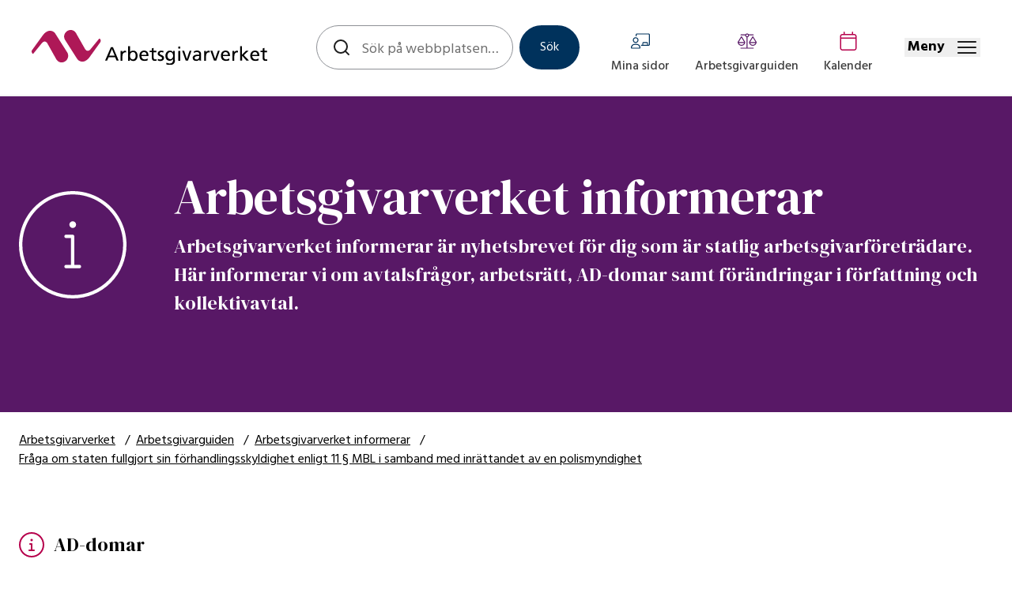

--- FILE ---
content_type: text/html; charset=utf-8
request_url: https://www.arbetsgivarverket.se/arbetsgivarguiden/arbetsgivarverket-informerar/2017/fraga-om-staten-fullgjort-sin-forhandlingsskyldighet-enligt-11--mbl-i-samband-med-inrattandet-av-en-polismyndighet
body_size: 17827
content:
<!DOCTYPE html><html lang="sv-se"><head><meta charSet="utf-8"/><meta name="viewport" content="width=device-width"/><title>Fråga om staten fullgjort sin förhandlingsskyldighet enligt 11 § MBL i samband med inrättandet av en polismyndighet</title><meta name="description" content="Fråga om staten fullgjort sin förhandlingsskyldighet enligt 11 § MBL i samband med inrättandet av en polismyndighet"/><meta property="og:site_name" content="Arbetsgivarverket"/><meta property="og:type" content="Website"/><meta property="og:title" content="Fråga om staten fullgjort sin förhandlingsskyldighet enligt 11 § MBL i samband med inrättandet av en polismyndighet"/><meta property="og:url" content="/arbetsgivarguiden/arbetsgivarverket-informerar/2017/fraga-om-staten-fullgjort-sin-forhandlingsskyldighet-enligt-11--mbl-i-samband-med-inrattandet-av-en-polismyndighet/"/><meta property="og:description" content="Fråga om staten fullgjort sin förhandlingsskyldighet enligt 11 § MBL i samband med inrättandet av en polismyndighet"/><meta property="og:image" content="https://www.arbetsgivarverket.se/globalassets/pictogram/dialogen.svg"/><link rel="canonical" href="https://www.arbetsgivarverket.se/arbetsgivarguiden/arbetsgivarverket-informerar/2017/fraga-om-staten-fullgjort-sin-forhandlingsskyldighet-enligt-11--mbl-i-samband-med-inrattandet-av-en-polismyndighet/"/><link href="/dist/tailwind.output.local.css" rel="stylesheet"/><link rel="stylesheet" href="/css/cookieconsent_src.css"/><meta name="next-head-count" content="13"/><link rel="preload" href="/_next/static/media/bb8c5428fe55e841-s.p.woff2" as="font" type="font/woff2" crossorigin="anonymous" data-next-font="size-adjust"/><link rel="preload" href="/_next/static/media/8360eb76cbf3c3fd-s.p.woff2" as="font" type="font/woff2" crossorigin="anonymous" data-next-font="size-adjust"/><link rel="preload" href="/_next/static/media/05412e9e8c0ae17e-s.p.woff2" as="font" type="font/woff2" crossorigin="anonymous" data-next-font="size-adjust"/><link rel="preload" href="/_next/static/media/47922a25f31121f3-s.p.woff2" as="font" type="font/woff2" crossorigin="anonymous" data-next-font="size-adjust"/><link rel="preload" href="/_next/static/media/981f1daddbf10233-s.p.woff2" as="font" type="font/woff2" crossorigin="anonymous" data-next-font="size-adjust"/><link rel="preload" href="/_next/static/media/110cbef534704ef8-s.p.woff2" as="font" type="font/woff2" crossorigin="anonymous" data-next-font="size-adjust"/><link rel="preload" href="/_next/static/media/5c0c2bcbaa4149ca-s.p.woff2" as="font" type="font/woff2" crossorigin="anonymous" data-next-font="size-adjust"/><link rel="preload" href="/_next/static/media/49eec060ce8bd0da-s.p.woff2" as="font" type="font/woff2" crossorigin="anonymous" data-next-font="size-adjust"/><link rel="preload" href="/_next/static/media/fa3e259cafa8f47e-s.p.woff2" as="font" type="font/woff2" crossorigin="anonymous" data-next-font="size-adjust"/><link rel="preload" href="/_next/static/media/47cbc4e2adbc5db9-s.p.woff2" as="font" type="font/woff2" crossorigin="anonymous" data-next-font="size-adjust"/><link rel="preload" href="/_next/static/media/a88c13d5f58b71d4-s.p.woff2" as="font" type="font/woff2" crossorigin="anonymous" data-next-font="size-adjust"/><link rel="preload" href="/_next/static/media/decf5989f4e7f901-s.p.woff2" as="font" type="font/woff2" crossorigin="anonymous" data-next-font="size-adjust"/><link rel="preload" href="/_next/static/media/2cc74b96cdc9383d-s.p.woff2" as="font" type="font/woff2" crossorigin="anonymous" data-next-font="size-adjust"/><link rel="preload" href="/_next/static/media/c99ef75952aca458-s.p.woff2" as="font" type="font/woff2" crossorigin="anonymous" data-next-font="size-adjust"/><link rel="preload" href="/_next/static/media/7c1535108079abc4-s.p.woff2" as="font" type="font/woff2" crossorigin="anonymous" data-next-font="size-adjust"/><link rel="preload" href="/_next/static/media/cf1f69a0c8aed54d-s.p.woff2" as="font" type="font/woff2" crossorigin="anonymous" data-next-font="size-adjust"/><link rel="preload" href="/_next/static/media/4c285fdca692ea22-s.p.woff2" as="font" type="font/woff2" crossorigin="anonymous" data-next-font="size-adjust"/><link rel="preload" href="/_next/static/media/eafabf029ad39a43-s.p.woff2" as="font" type="font/woff2" crossorigin="anonymous" data-next-font="size-adjust"/><link rel="preload" href="/_next/static/media/8888a3826f4a3af4-s.p.woff2" as="font" type="font/woff2" crossorigin="anonymous" data-next-font="size-adjust"/><link rel="preload" href="/_next/static/media/0484562807a97172-s.p.woff2" as="font" type="font/woff2" crossorigin="anonymous" data-next-font="size-adjust"/><link rel="preload" href="/_next/static/media/b957ea75a84b6ea7-s.p.woff2" as="font" type="font/woff2" crossorigin="anonymous" data-next-font="size-adjust"/><script id="consent-defaults" data-nscript="beforeInteractive">
					window.dataLayer = window.dataLayer || [];
					function gtag(){dataLayer.push(arguments);}
					
					
					gtag('consent', 'default', {
						'ad_storage': 'denied',
						'analytics_storage': 'denied',
						'functionality_storage': 'granted',
						'personalization_storage': 'denied',
						'security_storage': 'granted'
					});
					
				
				</script><script id="consent-bridge" data-nscript="beforeInteractive">
					window.updateGTMConsent = function() {
						if (window.CookieConsentApi) {
							const analyticsAllowed = window.CookieConsentApi.allowedCategory('analytics');
							
							
							gtag('consent', 'update', {
								'analytics_storage': analyticsAllowed ? 'granted' : 'denied',
								'ad_storage': 'denied',
								'functionality_storage': 'granted',
								'personalization_storage': 'denied',
								'security_storage': 'granted'
							});
									
							window.dataLayer.push({
								event: 'consent_updated',
								analytics_consent: analyticsAllowed ? 'granted' : 'denied'
							
							});
						}
					};
				</script><link rel="preload" href="/_next/static/css/806b0bf982da1a51.css" as="style"/><link rel="stylesheet" href="/_next/static/css/806b0bf982da1a51.css" data-n-g=""/><link rel="preload" href="/_next/static/css/c1927e3a48863212.css" as="style"/><link rel="stylesheet" href="/_next/static/css/c1927e3a48863212.css" data-n-p=""/><noscript data-n-css=""></noscript><script defer="" nomodule="" src="/_next/static/chunks/polyfills-c67a75d1b6f99dc8.js"></script><script id="gtm-script" src="/js/tagmanager-arbetsgivarverket.js" defer="" data-nscript="beforeInteractive"></script><script src="/js/cookieconsent.js" defer="" data-nscript="beforeInteractive"></script><script src="/_next/static/chunks/webpack-15cf00da49ab03fc.js" defer=""></script><script src="/_next/static/chunks/framework-0c7baedefba6b077.js" defer=""></script><script src="/_next/static/chunks/main-71e3ac5b29a5c727.js" defer=""></script><script src="/_next/static/chunks/pages/_app-b166543ad6d5f9f2.js" defer=""></script><script src="/_next/static/chunks/c16184b3-252b29ce8bd376b4.js" defer=""></script><script src="/_next/static/chunks/210-4efd6fe36bdd53ac.js" defer=""></script><script src="/_next/static/chunks/866-4c3298cd33c8c1a0.js" defer=""></script><script src="/_next/static/chunks/pages/_sites/%5Bsite%5D/%5B%5B...path%5D%5D-72ac7ddf12ac4566.js" defer=""></script><script src="/_next/static/yqtpu6OYYznq_WN2WXBi-/_buildManifest.js" defer=""></script><script src="/_next/static/yqtpu6OYYznq_WN2WXBi-/_ssgManifest.js" defer=""></script></head><body><div id="__next"><div class="__variable_09dff3 __variable_470c6f __variable_d501d1 __variable_6a21cc __variable_803636 __variable_1e4768 font-hind"><div id="cookieconsentholder"></div><noscript><iframe src="https://www.googletagmanager.com/ns.html?id=GTM-T4GMDR" height="0" width="0" style="display:none;visibility:hidden"></iframe></noscript><script></script><div class="LayoutFixedHeaderAndFooter_layout-fixed-header-and-footer__5803W"><div class="border-b-2 border-greySuperLight"><header id="main-header" tabindex="0" class="focus:outline-none"><a href="#main-content" accessKey="s" class="PageHeader_skip-to-main__UzZL_" id="skip-to-main-content">Hoppa till huvudinnehållet<svg xmlns="http://www.w3.org/2000/svg" viewBox="0 0 448 512" class="ml-4 inline-block align-middle transition-all duration-300 transform fill-current w-4 h-4 rotate-0" aria-hidden="true"><path d="m443.7 266.8-165.9 176c-3.3 3.5-8.7 5.2-12.3 5.2-3.986 0-7.988-1.375-11.16-4.156-6.773-5.938-7.275-16.06-1.118-22.59L393.9 272H16.59C7.419 272 0 264.845 0 256.9S7.421 240 16.59 240h377.3L253.19 90.7c-6.157-6.531-5.655-16.66 1.118-22.59 6.789-5.906 17.27-5.469 23.45 1.094l165.9 176a15.732 15.732 0 0 1 .042 21.596z"></path></svg></a><div class="max-w-header mx-auto"><div class="lg:py-8 p-5 lg:px-10  flex justify-between items-center lg:space-x-10"><div class="-mb-1 md:mb-0 w-80 min-w-20 md:w-60 md:min-w-60 lg:w-80 lg:min-w-80"><a class="block" href="/"><img alt="Gå till startsidan" loading="lazy" width="298" height="45" decoding="async" data-nimg="1" style="color:transparent" srcSet="/_next/image?url=%2F_next%2Fstatic%2Fmedia%2Fagv-logo-color-text.76462427.svg&amp;w=384&amp;q=75 1x, /_next/image?url=%2F_next%2Fstatic%2Fmedia%2Fagv-logo-color-text.76462427.svg&amp;w=640&amp;q=75 2x" src="/_next/image?url=%2F_next%2Fstatic%2Fmedia%2Fagv-logo-color-text.76462427.svg&amp;w=640&amp;q=75"/></a></div><div class="hidden lg:block basis-1/2 2xl:basis-1/3"><div class="max-w-[36rem]"><form><div class="relative flex m-auto" role="search"><div class="relative w-full mr-2"><span class="flex absolute inset-y-0 left-0 items-center pl-5 pointer-events-none"><svg width="24" height="24" viewBox="0 0 24 24" fill="none" stroke="currentColor" stroke-width="2" stroke-linecap="round" stroke-linejoin="round" class="text-black inline-block align-middle transition-all duration-300 transform fill-current w-6 h-6 rotate-0" style="fill:none" aria-hidden="true"><circle cx="11" cy="11" r="8"></circle><line x1="21" y1="21" x2="16.65" y2="16.65"></line></svg></span><label for="quick-search-input" class="sr-only">Globalt sök</label><input id="quick-search-input" name="quick-search-input" class="rounded-full pt-5 pb-4 h-14 text-h6 w-full pl-14 font-hind font-regular placeholder-grey border border-greyBorder mr-3" type="text" placeholder="Sök på webbplatsen…" autoComplete="off" value=""/></div><div class="absolute z-10 top-0 w-full pr-[5.5rem] drop-shadow-lg mt-16"></div><button class="font-hind inline-block outline-none rounded-full leading-5 py-2.5 px-6 text-p border-2 focus:border-white bg-indigo border-indigo text-white hover:bg-indigo-hover hover:border-indigo-hover" data-cid="Button" type="submit"><span class="">Sök</span></button></div></form></div></div><div class="hidden xl:block basis-1/5"><div class="flex justify-evenly items-center -mb-4"><a class="flex-col flex items-center focus:outline-none group" href="/mina-sidor/login"><svg xmlns="http://www.w3.org/2000/svg" viewBox="0 0 640 512" class="text-indigo mb-2 inline-block align-middle transition-all duration-300 transform fill-current w-6 h-6 rotate-0" aria-hidden="true"><path d="M160 320c53.02 0 96-42.98 96-96s-42.98-96-96-96c-53.9 0-96 42.1-96 96 0 53 42.1 96 96 96zm0-160c35.29 0 64 28.71 64 64s-28.7 64-64 64-64-28.7-64-64 28.7-64 64-64zm32 192h-64C57.31 352 0 409.31 0 480c0 17.67 14.33 32 32 32h256c17.67 0 32-14.33 32-32 0-70.7-57.3-128-128-128zM32 480c0-52.94 43.07-96 96-96h64c52.94 0 96 43.06 96 96H32zM592 0H208c-26.5 0-48 21.53-48 48v32c0 8.84 7.2 16 16 16s16-7.16 16-16V48c0-8.81 7.2-16 16-16h384c8.8 0 16 7.19 16 16v320c0 8.812-7.172 16-16 16h-16v-48c0-26.5-21.5-48-48-48h-96c-26.5 0-48 21.5-48 48v48h-32c-8.844 0-16 7.156-16 16s7.2 16 16 16h240c26.5 0 48-21.5 48-48V48c0-26.47-21.5-48-48-48zm-48 384H416v-48c0-8.812 7.172-16 16-16h96c8.828 0 16 7.188 16 16v48z"></path></svg><span class="font-hind font-medium text-greyDark whitespace-nowrap group-hover:underline ">Mina sidor</span></a><a class="lg:ml-8 flex-col flex items-center focus:outline-none group" href="/arbetsgivarguiden"><svg xmlns="http://www.w3.org/2000/svg" viewBox="0 0 640 512" class="text-purple mb-2 inline-block align-middle transition-all duration-300 transform fill-current w-6 h-6 rotate-0" aria-hidden="true"><path d="M528 480H336V125.8c27.5-7.125 47.1-32 47.1-61.75h144c8.801 0 16-7.201 16-16 0-8.801-7.201-16-16-16H374c-.125-.25-4.375-11.12-19.13-21.12C345.6 4 333.3 0 320 0s-25.6 4-35.8 10.88c-14.7 10-19 20.87-19.1 21.12h-154c-8.801 0-16 7.199-16 16 0 8.799 7.201 16 16 16h144c0 29.75 20.5 54.63 47.1 61.75V480H111.1c-8.801 0-15.99 7.199-15.99 16 0 8.799 7.2 16 16 16h416c8.801 0 16-7.201 16-16 .89-8.8-6.31-16-15.11-16zM287.1 64c0-17.62 14.38-32 32-32s32 14.38 32 32-13.5 32-31.1 32-32.9-14.37-32.9-32zm347.3 215.1L525.4 104c-3.3-5.62-8.3-8-13.4-8-5.127 0-10.11 2.375-13.36 7.125l-109 175.1c-3.875 5.75-6.125 12.63-5.5 19.63C389.5 364.4 444.7 416 512 416c67.25 0 122.5-51.63 127.9-117.3.6-7-1.6-13.8-5.5-19.6zM512 384c-41.63 0-77.51-27.12-90.76-64h181.1C589 357.3 553.3 384 512 384zm-90.2-96 90.26-145.8L603 288H421.8zm-165.9 10.7c.625-7-1.625-13.88-5.5-19.63l-109-175.1c-3.3-5.59-8.3-7.97-14.3-7.97-4.2 0-9.2 2.38-12.5 7.1L5.599 279.1c-3.875 5.8-6.125 12.6-5.5 19.6C5.474 364.4 60.74 416 127.1 416c68.2 0 123.4-51.6 128.8-117.3zM127.1 142.3l91 145.7H37.73l89.37-145.7zM37.23 320h181.1c-13.38 37.25-49.13 64-90.38 64-41.59 0-77.47-27.1-90.72-64z"></path></svg><span class="font-hind font-medium text-greyDark whitespace-nowrap group-hover:underline ">Arbetsgivarguiden</span></a><a class="lg:ml-8 flex-col flex items-center focus:outline-none group" href="/kalender"><svg xmlns="http://www.w3.org/2000/svg" viewBox="0 0 448 512" class="text-magenta mb-2 inline-block align-middle transition-all duration-300 transform fill-current w-6 h-6 rotate-0" aria-hidden="true"><path d="M112 0c8.8 0 16 7.164 16 16v48h192V16c0-8.836 7.2-16 16-16s16 7.164 16 16v48h32c35.3 0 64 28.65 64 64v320c0 35.3-28.7 64-64 64H64c-35.35 0-64-28.7-64-64V128c0-35.35 28.65-64 64-64h32V16c0-8.836 7.2-16 16-16zm304 192H32v256c0 17.7 14.33 32 32 32h320c17.7 0 32-14.3 32-32V192zm-32-96H64c-17.67 0-32 14.3-32 32v32h384v-32c0-17.7-14.3-32-32-32z"></path></svg><span class="font-hind font-medium text-greyDark whitespace-nowrap group-hover:underline ">Kalender</span></a></div></div><div class="basis-1/5 lg:basis-1/12 flex ml-4 justify-end"><div class="lg:hidden mr-2"><button type="button" aria-controls="search-pane" aria-expanded="false" class="w-16 flex flex-col-reverse items-center text-black" id="toggle-search-button" aria-hidden="false" aria-label="Stäng sök"><span class="text-h6 font-bold inline-block">Sök</span><svg width="24" height="24" viewBox="0 0 24 24" fill="none" stroke="currentColor" stroke-width="2" stroke-linecap="round" stroke-linejoin="round" class="text-black inline-block align-middle transition-all duration-300 transform fill-current w-6 h-6 rotate-0" style="fill:none" aria-hidden="true"><circle cx="11" cy="11" r="8"></circle><line x1="21" y1="21" x2="16.65" y2="16.65"></line></svg></button><div id="search-pane" hidden="" class="absolute z-50 top-0 bottom-0 right-0 pt-4 pb-16 px-0 mt-[5.5rem] w-full bg-greyLightest h-11 animate-moveInTop"><form><span class="flex absolute inset-y-0 left-0 items-center pl-8 pb-1 pointer-events-none"><svg width="24" height="24" viewBox="0 0 24 24" fill="none" stroke="currentColor" stroke-width="2" stroke-linecap="round" stroke-linejoin="round" class="text-black inline-block align-middle transition-all duration-300 transform fill-current w-6 h-6 rotate-0" style="fill:none" aria-hidden="true"><circle cx="11" cy="11" r="8"></circle><line x1="21" y1="21" x2="16.65" y2="16.65"></line></svg></span><div class="flex justify-between mx-4"><input id="search-input-quick-search-input" name="quick-search-input" class="text-h6 w-11/12 pl-14 pt-5 pb-4 h-11 bg-white font-hind font-regular text-p placeholder-grey border rounded-full border-greyBorder" type="text" placeholder="Sök på webbplatsen…" aria-label="Globalt sök" autoComplete="off" value=""/><button class="text-center ml-4 pt-3 pb-2 w-min font-hind inline-block outline-none rounded-full leading-5 py-2.5 px-6 text-p border-2 focus:border-white bg-indigo border-indigo text-white hover:bg-indigo-hover hover:border-indigo-hover" data-cid="Button" id="search-button">Sök</button></div><div class=""><div class="absolute z-10 top-0 mt-16 w-full drop-shadow-lg bg-greyLightest"></div></div></form></div></div><button type="button" aria-controls="menu" aria-expanded="false" class="w-16 lg:w-24 flex items-center flex-col-reverse lg:flex-row" id="toggle-menu-button" aria-hidden="false"><span class="text-h6 font-bold lg:mr-4 lg:pl-1 inline-block">Meny</span><svg viewBox="0 0 24 24" class="text-black inline-block align-middle transition-all duration-300 transform fill-current w-6 h-6 rotate-0" aria-hidden="true"><path d="M22.94,6.06H1.06a1.06,1.06,0,1,1,0-2.12H22.94a1.06,1.06,0,0,1,0,2.12Z"></path><path d="M22.94,13.06H1.06a1.06,1.06,0,0,1,0-2.12H22.94a1.06,1.06,0,0,1,0,2.12Z"></path><path d="M22.94,20.06H1.06a1.06,1.06,0,0,1,0-2.12H22.94a1.06,1.06,0,0,1,0,2.12Z"></path></svg></button><dialog id="menu" aria-hidden="true"><nav id="menu-pane" hidden="" aria-label="Huvudmeny" class="fixed overflow-scroll z-50 top-0 bottom-0 right-0 py-8 px-0 mt-20 w-full  lg:mt-0 lg:bg-white lg:p-10 lg:w-165 bg-greyLightest animate-moveInRight"><ul class="mt-0 lg:mt-16 lg:mx-10"><li><div class="flex items-center mb-3 text-h5 lg:text-h3 font-dm lg:mb-5 text-black"><button aria-controls="menu-pane-content-177" aria-expanded="false" aria-label="Öppna Aktuellt" class="h-12 lg:h-10 w-17 false"><svg width="24" height="24" viewBox="0 0 24 24" fill="none" stroke="currentColor" stroke-width="2" stroke-linecap="round" stroke-linejoin="round" class="text-black inline-block align-middle transition-all duration-300 transform fill-current w-6 h-6 rotate-0" aria-hidden="true"><line x1="12" y1="5" x2="12" y2="19"></line><line x1="5" y1="12" x2="19" y2="12"></line></svg></button><a class="block w-full hover:underline" href="/aktuellt"><span>Aktuellt</span></a></div><ul id="menu-pane-content-177" class="animate-fade-in border-greyLight border-l-2 border-greyLight px-6 mx-9 mt-2 false" hidden=""><li><div class="flex items-center mb-3 font-bold text-p font-hind  text-black pl-9"><a class="block w-full hover:underline" href="/aktuellt/nyheter"><span>Nyheter</span></a></div></li><li><div class="flex items-center mb-3 font-bold text-p font-hind  text-black pl-9"><a class="block w-full hover:underline" href="/aktuellt/tillitsinitiativet"><span>Tillitsinitiativet</span></a></div></li><li><div class="flex items-center mb-3 font-bold text-p font-hind  text-black pl-9"><a class="block w-full hover:underline" href="/aktuellt/pagaende-remisser"><span>Pågående remisser</span></a></div></li><li><div class="flex items-center mb-3 font-bold text-p font-hind  text-black pl-9"><a class="block w-full hover:underline" href="/aktuellt/remissvar"><span>Remissvar</span></a></div></li><li><div class="flex items-center mb-3 font-bold text-p font-hind  text-black pl-9"><a class="block w-full hover:underline" href="/aktuellt/arbetsgivarpodden"><span>Arbetsgivarpodden</span></a></div></li><li><div class="flex items-center mb-3 font-bold text-p font-hind  text-black pl-9"><a class="block w-full hover:underline" href="/aktuellt/filmer"><span>Filmer – vår playkanal</span></a></div></li><li><div class="flex items-center mb-3 font-bold text-p font-hind  text-black pl-9"><a class="block w-full hover:underline" href="/aktuellt/pagaende-utredningar"><span>Pågående utredningar</span></a></div></li><li><div class="flex items-center mb-3 font-bold text-p font-hind  text-black pl-9"><a class="block w-full hover:underline" href="/aktuellt/nyhetsbrev"><span>Nyhetsbrev</span></a></div></li><li><div class="flex items-center mb-3 font-bold text-p font-hind  text-black pl-9"><a class="block w-full hover:underline" href="/aktuellt/prenumerera"><span>Prenumerera</span></a></div></li></ul></li><li><div class="flex items-center mb-3 text-h5 lg:text-h3 font-dm pl-15 mt-5 mb-5 text-black"><a class="block w-full hover:underline" href="/arbetsgivarguiden"><span>Arbetsgivarguiden</span></a></div></li><li><div class="flex items-center mb-3 text-h5 lg:text-h3 font-dm pl-15 mt-5 mb-5 text-black"><a class="block w-full hover:underline" href="/avtal-och-skrifter"><span>Avtal och skrifter</span></a></div></li><li><div class="flex items-center mb-3 text-h5 lg:text-h3 font-dm pl-15 mt-5 mb-5 text-black"><a class="block w-full hover:underline" href="/kalender"><span>Kalender</span></a></div></li><li><div class="flex items-center mb-3 text-h5 lg:text-h3 font-dm lg:mb-5 text-black"><button aria-controls="menu-pane-content-176" aria-expanded="false" aria-label="Öppna Om oss" class="h-12 lg:h-10 w-17 false"><svg width="24" height="24" viewBox="0 0 24 24" fill="none" stroke="currentColor" stroke-width="2" stroke-linecap="round" stroke-linejoin="round" class="text-black inline-block align-middle transition-all duration-300 transform fill-current w-6 h-6 rotate-0" aria-hidden="true"><line x1="12" y1="5" x2="12" y2="19"></line><line x1="5" y1="12" x2="19" y2="12"></line></svg></button><a class="block w-full hover:underline" href="/om-oss"><span>Om oss</span></a></div><ul id="menu-pane-content-176" class="animate-fade-in border-greyLight border-l-2 border-greyLight px-6 mx-9 mt-2 false" hidden=""><li><div class="flex items-center mb-3 font-bold text-p font-hind  text-black pl-9"><a class="block w-full hover:underline" href="/om-oss/organisation-och-uppdrag"><span>Organisation och uppdrag</span></a></div></li><li><div class="flex items-center mb-3 font-bold text-p font-hind  text-black pl-9"><a class="block w-full hover:underline" href="/om-oss/den-arbetsgivarpolitiska-delegeringen"><span>Den arbetsgivarpolitiska delegeringen</span></a></div></li><li><div class="flex items-center mb-3 font-bold text-p font-hind  text-black"><button aria-controls="menu-pane-content-65260" aria-expanded="false" aria-label="Öppna Strategi för statliga arbetsgivare" class="h-12 lg:h-10 false text-left w-10"><svg width="24" height="24" viewBox="0 0 24 24" fill="none" stroke="currentColor" stroke-width="2" stroke-linecap="round" stroke-linejoin="round" class="text-black inline-block align-middle transition-all duration-300 transform fill-current w-6 h-6 rotate-0" aria-hidden="true"><line x1="12" y1="5" x2="12" y2="19"></line><line x1="5" y1="12" x2="19" y2="12"></line></svg></button><a class="block w-full hover:underline" href="/om-oss/strategi-for-statliga-arbetsgivare2"><span>Strategi för statliga arbetsgivare</span></a></div><ul id="menu-pane-content-65260" class="animate-fade-in border-greyLight border-l-2 border-greyLight px-6 mx-9 mt-2 mb-4" hidden=""><li><div class="flex items-center mb-3"><a class="block w-full hover:underline" href="/om-oss/strategi-for-statliga-arbetsgivare2/utveckling-och-omstallningsformaga"><span>Utveckling och omställningsförmåga</span></a></div></li><li><div class="flex items-center mb-3"><a class="block w-full hover:underline" href="/om-oss/strategi-for-statliga-arbetsgivare2/ledarskap"><span>Ledarskap</span></a></div></li><li><div class="flex items-center mb-3"><a class="block w-full hover:underline" href="/om-oss/strategi-for-statliga-arbetsgivare2/langsiktig-kompetensforsorjning"><span>Långsiktig kompetensförsörjning</span></a></div></li></ul></li><li><div class="flex items-center mb-3 font-bold text-p font-hind  text-black pl-9"><a class="block w-full hover:underline" href="/om-oss/arbetsgivarverkets-standpunkter"><span>Arbetsgivarverkets ståndpunkter</span></a></div></li><li><div class="flex items-center mb-3 font-bold text-p font-hind  text-black pl-9"><a class="block w-full hover:underline" href="/om-oss/det-statliga-arbetsgivarerbjudandet"><span>Det statliga arbetsgivarerbjudandet</span></a></div></li><li><div class="flex items-center mb-3 font-bold text-p font-hind  text-black pl-9"><a class="block w-full hover:underline" href="/om-oss/styrelse"><span>Styrelse</span></a></div></li><li><div class="flex items-center mb-3 font-bold text-p font-hind  text-black pl-9"><a class="block w-full hover:underline" href="/om-oss/ledningsgrupp"><span>Ledningsgrupp</span></a></div></li><li><div class="flex items-center mb-3 font-bold text-p font-hind  text-black"><button aria-controls="menu-pane-content-1946" aria-expanded="false" aria-label="Öppna Våra nätverk" class="h-12 lg:h-10 false text-left w-10"><svg width="24" height="24" viewBox="0 0 24 24" fill="none" stroke="currentColor" stroke-width="2" stroke-linecap="round" stroke-linejoin="round" class="text-black inline-block align-middle transition-all duration-300 transform fill-current w-6 h-6 rotate-0" aria-hidden="true"><line x1="12" y1="5" x2="12" y2="19"></line><line x1="5" y1="12" x2="19" y2="12"></line></svg></button><a class="block w-full hover:underline" href="/om-oss/vara-natverk"><span>Våra nätverk</span></a></div><ul id="menu-pane-content-1946" class="animate-fade-in border-greyLight border-l-2 border-greyLight px-6 mx-9 mt-2 mb-4" hidden=""><li><div class="flex items-center mb-3"><a class="block w-full hover:underline" href="/om-oss/vara-natverk/arbetsgivarverkets-natverk-for-arbetsmiljo-och-rehabilitering"><span>Arbetsgivarverkets nätverk för arbetsmiljö och rehabilitering</span></a></div></li></ul></li><li><div class="flex items-center mb-3 font-bold text-p font-hind  text-black pl-9"><a class="block w-full hover:underline" href="/om-oss/internationellt-och-eu"><span>Internationellt och EU</span></a></div></li><li><div class="flex items-center mb-3 font-bold text-p font-hind  text-black pl-9"><a class="block w-full hover:underline" href="/om-oss/partsgemensamma-organ"><span>Partsgemensamma organ</span></a></div></li><li><div class="flex items-center mb-3 font-bold text-p font-hind  text-black"><button aria-controls="menu-pane-content-1732" aria-expanded="false" aria-label="Öppna Jobba hos oss" class="h-12 lg:h-10 false text-left w-10"><svg width="24" height="24" viewBox="0 0 24 24" fill="none" stroke="currentColor" stroke-width="2" stroke-linecap="round" stroke-linejoin="round" class="text-black inline-block align-middle transition-all duration-300 transform fill-current w-6 h-6 rotate-0" aria-hidden="true"><line x1="12" y1="5" x2="12" y2="19"></line><line x1="5" y1="12" x2="19" y2="12"></line></svg></button><a class="block w-full hover:underline" href="/om-oss/jobba-hos-oss"><span>Jobba hos oss</span></a></div><ul id="menu-pane-content-1732" class="animate-fade-in border-greyLight border-l-2 border-greyLight px-6 mx-9 mt-2 mb-4" hidden=""><li><div class="flex items-center mb-3"><a class="block w-full hover:underline" href="/om-oss/jobba-hos-oss/lediga-jobb"><span>Lediga jobb</span></a></div></li></ul></li><li><div class="flex items-center mb-3 font-bold text-p font-hind  text-black pl-9"><a class="block w-full hover:underline" href="/om-oss/press"><span>Press</span></a></div></li></ul></li><li><div class="flex items-center mb-3 text-h5 lg:text-h3 font-dm lg:mb-5 text-black"><button aria-controls="menu-pane-content-181" aria-expanded="false" aria-label="Öppna Statistik och analys" class="h-12 lg:h-10 w-17 false"><svg width="24" height="24" viewBox="0 0 24 24" fill="none" stroke="currentColor" stroke-width="2" stroke-linecap="round" stroke-linejoin="round" class="text-black inline-block align-middle transition-all duration-300 transform fill-current w-6 h-6 rotate-0" aria-hidden="true"><line x1="12" y1="5" x2="12" y2="19"></line><line x1="5" y1="12" x2="19" y2="12"></line></svg></button><a class="block w-full hover:underline" href="/statistik-och-analys"><span>Statistik och analys</span></a></div><ul id="menu-pane-content-181" class="animate-fade-in border-greyLight border-l-2 border-greyLight px-6 mx-9 mt-2 false" hidden=""><li><div class="flex items-center mb-3 font-bold text-p font-hind  text-black"><button aria-controls="menu-pane-content-1926" aria-expanded="false" aria-label="Öppna Staten i siffror: anställda i staten" class="h-12 lg:h-10 false text-left w-10"><svg width="24" height="24" viewBox="0 0 24 24" fill="none" stroke="currentColor" stroke-width="2" stroke-linecap="round" stroke-linejoin="round" class="text-black inline-block align-middle transition-all duration-300 transform fill-current w-6 h-6 rotate-0" aria-hidden="true"><line x1="12" y1="5" x2="12" y2="19"></line><line x1="5" y1="12" x2="19" y2="12"></line></svg></button><a class="block w-full hover:underline" href="/statistik-och-analys/staten-i-siffror-anstallda-i-staten"><span>Staten i siffror: anställda i staten</span></a></div><ul id="menu-pane-content-1926" class="animate-fade-in border-greyLight border-l-2 border-greyLight px-6 mx-9 mt-2 mb-4" hidden=""><li><div class="flex items-center mb-3"><a class="block w-full hover:underline" href="/statistik-och-analys/staten-i-siffror-anstallda-i-staten/staten-i-siffror-om-arbetsgivarverkets-medlemmar"><span>Staten i siffror: om Arbetsgivarverkets medlemmar</span></a></div></li></ul></li><li><div class="flex items-center mb-3 font-bold text-p font-hind  text-black pl-9"><a class="block w-full hover:underline" href="/statistik-och-analys/staten-i-siffror-arbetsmarknad"><span>Staten i siffror: arbetsmarknad</span></a></div></li><li><div class="flex items-center mb-3 font-bold text-p font-hind  text-black pl-9"><a class="block w-full hover:underline" href="/statistik-och-analys/arbetsmiljo-i-staten"><span>Staten i siffror: arbetsmiljö</span></a></div></li><li><div class="flex items-center mb-3 font-bold text-p font-hind  text-black pl-9"><a class="block w-full hover:underline" href="/statistik-och-analys/staten-i-siffror-utbildning"><span>Staten i siffror: utbildning</span></a></div></li><li><div class="flex items-center mb-3 font-bold text-p font-hind  text-black"><button aria-controls="menu-pane-content-2534" aria-expanded="false" aria-label="Öppna Staten i siffror: kompetensbarometern" class="h-12 lg:h-10 false text-left w-10"><svg width="24" height="24" viewBox="0 0 24 24" fill="none" stroke="currentColor" stroke-width="2" stroke-linecap="round" stroke-linejoin="round" class="text-black inline-block align-middle transition-all duration-300 transform fill-current w-6 h-6 rotate-0" aria-hidden="true"><line x1="12" y1="5" x2="12" y2="19"></line><line x1="5" y1="12" x2="19" y2="12"></line></svg></button><a class="block w-full hover:underline" href="/statistik-och-analys/staten-i-siffror-kompetensbarometern"><span>Staten i siffror: kompetensbarometern</span></a></div><ul id="menu-pane-content-2534" class="animate-fade-in border-greyLight border-l-2 border-greyLight px-6 mx-9 mt-2 mb-4" hidden=""><li><div class="flex items-center mb-3"><a class="block w-full hover:underline" href="/statistik-och-analys/staten-i-siffror-kompetensbarometern/kompetensbarometern---ekonomi"><span>Kompetensbarometern – ekonomi</span></a></div></li></ul></li><li><div class="flex items-center mb-3 font-bold text-p font-hind  text-black"><button aria-controls="menu-pane-content-2201" aria-expanded="false" aria-label="Öppna Staten i siffror: löner" class="h-12 lg:h-10 false text-left w-10"><svg width="24" height="24" viewBox="0 0 24 24" fill="none" stroke="currentColor" stroke-width="2" stroke-linecap="round" stroke-linejoin="round" class="text-black inline-block align-middle transition-all duration-300 transform fill-current w-6 h-6 rotate-0" aria-hidden="true"><line x1="12" y1="5" x2="12" y2="19"></line><line x1="5" y1="12" x2="19" y2="12"></line></svg></button><a class="block w-full hover:underline" href="/statistik-och-analys/staten-i-siffror-loner"><span>Staten i siffror: löner</span></a></div><ul id="menu-pane-content-2201" class="animate-fade-in border-greyLight border-l-2 border-greyLight px-6 mx-9 mt-2 mb-4" hidden=""><li><div class="flex items-center mb-3"><a class="block w-full hover:underline" href="/statistik-och-analys/staten-i-siffror-loner/staten-i-siffror-loneutveckling"><span>Staten i siffror: löneutveckling</span></a></div></li><li><div class="flex items-center mb-3"><a class="block w-full hover:underline" href="/statistik-och-analys/staten-i-siffror-loner/staten-i-siffror-loneskillnader"><span>Staten i siffror: löneskillnader</span></a></div></li></ul></li><li><div class="flex items-center mb-3 font-bold text-p font-hind  text-black pl-9"><a class="block w-full hover:underline" href="/statistik-och-analys/staten-i-siffror-personalomsattning"><span>Staten i siffror: personalomsättning</span></a></div></li><li><div class="flex items-center mb-3 font-bold text-p font-hind  text-black pl-9"><a class="block w-full hover:underline" href="/statistik-och-analys/staten-i-siffror-sjukfranvaro"><span>Staten i siffror: sjukfrånvaro</span></a></div></li><li><div class="flex items-center mb-3 font-bold text-p font-hind  text-black pl-9"><a class="block w-full hover:underline" href="/statistik-och-analys/om-arbetsgivarverkets-statistik"><span>Om Arbetsgivarverkets statistik</span></a></div></li><li><div class="flex items-center mb-3 font-bold text-p font-hind  text-black"><button aria-controls="menu-pane-content-1873" aria-expanded="false" aria-label="Öppna Om Analyskraft och löneanalys" class="h-12 lg:h-10 false text-left w-10"><svg width="24" height="24" viewBox="0 0 24 24" fill="none" stroke="currentColor" stroke-width="2" stroke-linecap="round" stroke-linejoin="round" class="text-black inline-block align-middle transition-all duration-300 transform fill-current w-6 h-6 rotate-0" aria-hidden="true"><line x1="12" y1="5" x2="12" y2="19"></line><line x1="5" y1="12" x2="19" y2="12"></line></svg></button><a class="block w-full hover:underline" href="/statistik-och-analys/om-analyskraft-och-loneanalys"><span>Om Analyskraft och löneanalys</span></a></div><ul id="menu-pane-content-1873" class="animate-fade-in border-greyLight border-l-2 border-greyLight px-6 mx-9 mt-2 mb-4" hidden=""><li><div class="flex items-center mb-3"><a class="block w-full hover:underline" href="/statistik-och-analys/om-analyskraft-och-loneanalys/instruktionsfilmer-for-analyskraft"><span>Instruktionsfilmer för Analyskraft</span></a></div></li></ul></li><li><div class="flex items-center mb-3 font-bold text-p font-hind  text-black pl-9"><a class="block w-full hover:underline" href="/statistik-och-analys/staten-i-siffror-ekonomi"><span>Staten i siffror: ekonomi</span></a></div></li></ul></li><li><div class="flex items-center mb-3 text-h5 lg:text-h3 font-dm lg:mb-5 text-black"><button aria-controls="menu-pane-content-182" aria-expanded="false" aria-label="Öppna Utbildningar" class="h-12 lg:h-10 w-17 false"><svg width="24" height="24" viewBox="0 0 24 24" fill="none" stroke="currentColor" stroke-width="2" stroke-linecap="round" stroke-linejoin="round" class="text-black inline-block align-middle transition-all duration-300 transform fill-current w-6 h-6 rotate-0" aria-hidden="true"><line x1="12" y1="5" x2="12" y2="19"></line><line x1="5" y1="12" x2="19" y2="12"></line></svg></button><a class="block w-full hover:underline" href="/utbildningar"><span>Utbildningar</span></a></div><ul id="menu-pane-content-182" class="animate-fade-in border-greyLight border-l-2 border-greyLight px-6 mx-9 mt-2 false" hidden=""><li><div class="flex items-center mb-3 font-bold text-p font-hind  text-black pl-9"><a class="block w-full hover:underline" href="/utbildningar/medlemsanpassade-utbildningar"><span>Medlemsanpassade utbildningar</span></a></div></li><li><div class="flex items-center mb-3 font-bold text-p font-hind  text-black"><button aria-controls="menu-pane-content-844" aria-expanded="false" aria-label="Öppna Öppna utbildningar" class="h-12 lg:h-10 false text-left w-10"><svg width="24" height="24" viewBox="0 0 24 24" fill="none" stroke="currentColor" stroke-width="2" stroke-linecap="round" stroke-linejoin="round" class="text-black inline-block align-middle transition-all duration-300 transform fill-current w-6 h-6 rotate-0" aria-hidden="true"><line x1="12" y1="5" x2="12" y2="19"></line><line x1="5" y1="12" x2="19" y2="12"></line></svg></button><a class="block w-full hover:underline" href="/utbildningar/oppna-utbildningar"><span>Öppna utbildningar</span></a></div><ul id="menu-pane-content-844" class="animate-fade-in border-greyLight border-l-2 border-greyLight px-6 mx-9 mt-2 mb-4" hidden=""><li><div class="flex items-center mb-3"><a class="block w-full hover:underline" href="/utbildningar/oppna-utbildningar/praktisk-information-om-oppna-utbildningar"><span>Praktisk information om öppna utbildningar</span></a></div></li></ul></li><li><div class="flex items-center mb-3 font-bold text-p font-hind  text-black pl-9"><a class="block w-full hover:underline" href="/utbildningar/webbutbildningar"><span>Webbutbildningar</span></a></div></li></ul></li><li><div class="flex items-center mb-3 text-h5 lg:text-h3 font-dm lg:mb-5 text-black"><button aria-controls="menu-pane-content-41064" aria-expanded="false" aria-label="Öppna Avtal 2025" class="h-12 lg:h-10 w-17 false"><svg width="24" height="24" viewBox="0 0 24 24" fill="none" stroke="currentColor" stroke-width="2" stroke-linecap="round" stroke-linejoin="round" class="text-black inline-block align-middle transition-all duration-300 transform fill-current w-6 h-6 rotate-0" aria-hidden="true"><line x1="12" y1="5" x2="12" y2="19"></line><line x1="5" y1="12" x2="19" y2="12"></line></svg></button><a class="block w-full hover:underline" href="/avtal-2025"><span>Avtal 2025</span></a></div><ul id="menu-pane-content-41064" class="animate-fade-in border-greyLight border-l-2 border-greyLight px-6 mx-9 mt-2 false" hidden=""><li><div class="flex items-center mb-3 font-bold text-p font-hind  text-black pl-9"><a class="block w-full hover:underline" href="/avtal-2025/arbetsgivarverkets-yrkanden-mot-ofrspo-2025"><span>Arbetsgivarverkets yrkanden mot OFR/S,P,O 2025</span></a></div></li><li><div class="flex items-center mb-3 font-bold text-p font-hind  text-black pl-9"><a class="block w-full hover:underline" href="/avtal-2025/arbetsgivarverkets-yrkanden-mot-saco-s-2025"><span>Arbetsgivarverkets yrkanden mot Saco-S 2025</span></a></div></li><li><div class="flex items-center mb-3 font-bold text-p font-hind  text-black pl-9"><a class="block w-full hover:underline" href="/avtal-2025/arbetsgivarverkets-yrkanden-mot-seko-2025"><span>Arbetsgivarverkets yrkanden mot Seko 2025</span></a></div></li><li><div class="flex items-center mb-3 font-bold text-p font-hind  text-black pl-9"><a class="block w-full hover:underline" href="/avtal-2025/resultat-av-avtalsrorelsen-2025"><span>Resultat av avtalsrörelsen 2025</span></a></div></li></ul></li><li class="pl-5 mt-8"><a class="mb-4 justify-start flex items-center focus:outline-none group" id="quicklink-0" href="/mina-sidor/login"><svg xmlns="http://www.w3.org/2000/svg" viewBox="0 0 640 512" class="text-indigo mr-4 inline-block align-middle transition-all duration-300 transform fill-current w-6 h-6 rotate-0" aria-hidden="true"><path d="M160 320c53.02 0 96-42.98 96-96s-42.98-96-96-96c-53.9 0-96 42.1-96 96 0 53 42.1 96 96 96zm0-160c35.29 0 64 28.71 64 64s-28.7 64-64 64-64-28.7-64-64 28.7-64 64-64zm32 192h-64C57.31 352 0 409.31 0 480c0 17.67 14.33 32 32 32h256c17.67 0 32-14.33 32-32 0-70.7-57.3-128-128-128zM32 480c0-52.94 43.07-96 96-96h64c52.94 0 96 43.06 96 96H32zM592 0H208c-26.5 0-48 21.53-48 48v32c0 8.84 7.2 16 16 16s16-7.16 16-16V48c0-8.81 7.2-16 16-16h384c8.8 0 16 7.19 16 16v320c0 8.812-7.172 16-16 16h-16v-48c0-26.5-21.5-48-48-48h-96c-26.5 0-48 21.5-48 48v48h-32c-8.844 0-16 7.156-16 16s7.2 16 16 16h240c26.5 0 48-21.5 48-48V48c0-26.47-21.5-48-48-48zm-48 384H416v-48c0-8.812 7.172-16 16-16h96c8.828 0 16 7.188 16 16v48z"></path></svg><span class="font-hind font-medium text-greyDark whitespace-nowrap group-hover:underline ">Mina sidor</span></a></li><li class="pl-5  mt-4"><a class="mb-4 justify-start flex items-center focus:outline-none group" id="quicklink-1" href="/arbetsgivarguiden"><svg xmlns="http://www.w3.org/2000/svg" viewBox="0 0 640 512" class="text-purple mr-4 inline-block align-middle transition-all duration-300 transform fill-current w-6 h-6 rotate-0" aria-hidden="true"><path d="M528 480H336V125.8c27.5-7.125 47.1-32 47.1-61.75h144c8.801 0 16-7.201 16-16 0-8.801-7.201-16-16-16H374c-.125-.25-4.375-11.12-19.13-21.12C345.6 4 333.3 0 320 0s-25.6 4-35.8 10.88c-14.7 10-19 20.87-19.1 21.12h-154c-8.801 0-16 7.199-16 16 0 8.799 7.201 16 16 16h144c0 29.75 20.5 54.63 47.1 61.75V480H111.1c-8.801 0-15.99 7.199-15.99 16 0 8.799 7.2 16 16 16h416c8.801 0 16-7.201 16-16 .89-8.8-6.31-16-15.11-16zM287.1 64c0-17.62 14.38-32 32-32s32 14.38 32 32-13.5 32-31.1 32-32.9-14.37-32.9-32zm347.3 215.1L525.4 104c-3.3-5.62-8.3-8-13.4-8-5.127 0-10.11 2.375-13.36 7.125l-109 175.1c-3.875 5.75-6.125 12.63-5.5 19.63C389.5 364.4 444.7 416 512 416c67.25 0 122.5-51.63 127.9-117.3.6-7-1.6-13.8-5.5-19.6zM512 384c-41.63 0-77.51-27.12-90.76-64h181.1C589 357.3 553.3 384 512 384zm-90.2-96 90.26-145.8L603 288H421.8zm-165.9 10.7c.625-7-1.625-13.88-5.5-19.63l-109-175.1c-3.3-5.59-8.3-7.97-14.3-7.97-4.2 0-9.2 2.38-12.5 7.1L5.599 279.1c-3.875 5.8-6.125 12.6-5.5 19.6C5.474 364.4 60.74 416 127.1 416c68.2 0 123.4-51.6 128.8-117.3zM127.1 142.3l91 145.7H37.73l89.37-145.7zM37.23 320h181.1c-13.38 37.25-49.13 64-90.38 64-41.59 0-77.47-27.1-90.72-64z"></path></svg><span class="font-hind font-medium text-greyDark whitespace-nowrap group-hover:underline ">Arbetsgivarguiden</span></a></li><li class="pl-5  mt-4"><a class="mb-4 justify-start flex items-center focus:outline-none group" id="quicklink-2" href="/kalender"><svg xmlns="http://www.w3.org/2000/svg" viewBox="0 0 448 512" class="text-magenta mr-4 inline-block align-middle transition-all duration-300 transform fill-current w-6 h-6 rotate-0" aria-hidden="true"><path d="M112 0c8.8 0 16 7.164 16 16v48h192V16c0-8.836 7.2-16 16-16s16 7.164 16 16v48h32c35.3 0 64 28.65 64 64v320c0 35.3-28.7 64-64 64H64c-35.35 0-64-28.7-64-64V128c0-35.35 28.65-64 64-64h32V16c0-8.836 7.2-16 16-16zm304 192H32v256c0 17.7 14.33 32 32 32h320c17.7 0 32-14.3 32-32V192zm-32-96H64c-17.67 0-32 14.3-32 32v32h384v-32c0-17.7-14.3-32-32-32z"></path></svg><span class="font-hind font-medium text-greyDark whitespace-nowrap group-hover:underline ">Kalender</span></a></li></ul></nav></dialog></div></div></div></header></div><div class=""><main id="main-content" class=""><article aria-labelledby="article-heading"><section class="bg-purple pt-14 pb-16 h-auto" aria-labelledby="icon-header-section"><div class="mx-4 sm:mx-6"><div class="flex align-middle items-center max-w-site mx-auto"><span class="mr-4 md:mr-15 hidden sm:block"><svg xmlns="http://www.w3.org/2000/svg" viewBox="0 0 512 512" class="inline-block align-middle transition-all duration-300 transform fill-current w-20 h-20 rotate-0" color="#ffffff" aria-hidden="true"><path d="M288 352h-24.02l.01-135.1c0-.018 0 .018 0 0-.89-5.3-3.59-8.9-7.99-8.9h-32c-4.406 0-8 3.594-8 8s3.6 8 8 8h23.98v128H224c-4.406 0-8 3.594-8 8s3.6 8 8 8h64c4.406 0 8-3.594 8-8s-3.6-8-8-8zm-32.1-176c8.822 0 16-7.178 16-16s-7.178-16-16-16-16 7.178-16 16 7.2 16 16 16zM256 0C114.6 0 0 114.6 0 256s114.6 256 256 256 256-114.6 256-256S397.4 0 256 0zm0 496C123.7 496 16 388.3 16 256S123.7 16 256 16s240 107.7 240 240-107.7 240-240 240z"></path></svg></span><div><h1 class="text-white text-h2 lg:text-h1 font-dm" id="icon-header-section">Arbetsgivarverket informerar</h1><p class="text-white text-h5 md:text-preamble font-dm mt-3">Arbetsgivarverket informerar är nyhetsbrevet för dig som är statlig arbetsgivarföreträdare. Här informerar vi om avtalsfrågor, arbetsrätt, AD-domar samt förändringar i författning och kollektivavtal.</p></div></div></div></section><div class="mx-4 sm:mx-6"><div class="my-6 max-w-site mx-auto"><nav aria-label="Navigeringsstig"><ol class="flex flex-wrap mx-auto"><li class="whitespace-nowrap"><a class="inline-flex font-hind items-center underline underline-offset-1 hover:no-underline" href="/arbetsgivarguiden/arbetsgivarverket-informerar"><svg width="24" height="24" viewBox="0 0 24 24" fill="none" stroke="currentColor" stroke-width="2" stroke-linecap="round" stroke-linejoin="round" style="fill:none" class="mr-2 inline-block align-middle transition-all duration-300 transform fill-current w-4 h-4 rotate-180" aria-hidden="true"><polyline points="9 18 15 12 9 6"></polyline></svg>Arbetsgivarverket informerar</a></li></ol></nav></div></div><div class="mx-4 sm:mx-6"><div class="mt-20 max-w-site mx-auto"><div class="LayoutStandardPage_layout-standardpage__pD4Sb"><div class="LayoutStandardPage_layout-standardpage__header__fqmOw"><div class="mb-4 pb-16 border-b-1 border-greyLight"><p class="flex items-center"><svg xmlns="http://www.w3.org/2000/svg" viewBox="0 0 512 512" class="text-magenta mr-3 inline-block align-middle transition-all duration-300 transform fill-current w-8 h-8 rotate-0" aria-hidden="true"><path d="M256 0C114.6 0 0 114.6 0 256s114.6 256 256 256 256-114.6 256-256S397.4 0 256 0zm0 480C132.5 480 32 379.5 32 256S132.5 32 256 32s224 100.5 224 224-100.5 224-224 224zm0-296c13.25 0 24-10.74 24-24 0-13.25-10.75-24-24-24s-24 10.7-24 24 10.7 24 24 24zm48 168h-32V240c0-8.8-7.2-16-16-16h-32c-8.8 0-16 7.2-16 16s7.2 16 16 16h16v96h-32c-8.8 0-16 7.2-16 16s7.2 16 16 16h96c8.836 0 16-7.164 16-16 0-8.8-7.2-16-16-16z"></path></svg><span class="text-h3 font-dm">AD-domar</span></p><h1 class="mt-4 font-dm text-black break-words text-[3rem] md:text-h1 leading-[3.5rem]" id="article-heading">Fråga om staten fullgjort sin förhandlingsskyldighet enligt 11 § MBL i samband med inrättandet av en polismyndighet</h1><p class="text-preamble font-dm mt-12 text-black">Arbetsdomstolen, AD, har i dom AD 2016 nr 76, mellan OFR/S,P,O genom Polisförbundet, nedan förbundet, och Staten genom Arbetsgivarverket, funnit att en organisationskommitté, nedan genomförandekommittén, kan förhandla å statens vägnar samt att staten i samband med ombildningen till en polismyndighet inte fullt ut fullgjort sin förhandlingsskyldighet.</p></div></div><div class="LayoutStandardPage_layout-standardpage__side-content__S7KA2"><div class="font-hind text-p text-greyDark"><p>Publicerad:<!-- --> <!-- -->2017-04-18</p></div></div><div class="mt-4 LayoutStandardPage_layout-standardpage__sidebar__gW5ND"><div class="lg:pl-16 py-8 Toc_toc__n6__3 sticky bg-white"><h2 class="text-h4 font-dm mb-6" id="toc-heading">På denna sida</h2><ul class=""><li class="Toc_toc__item__fgmQK mb-[0.1rem] flex flex-col relative py-2"><a href="#Bakgrund" class="text-p font-lora hover:underline ml-5">Bakgrund</a></li><li class="Toc_toc__item__fgmQK mb-[0.1rem] flex flex-col relative py-2"><a href="#Domskäl" class="text-p font-lora hover:underline ml-5">Domskäl</a></li><li class="Toc_toc__item__fgmQK mb-[0.1rem] flex flex-col relative py-2"><a href="#Kommentar" class="text-p font-lora hover:underline ml-5">Kommentar</a></li><li class="Toc_toc__item__fgmQK mb-[0.1rem] flex flex-col relative py-2"><a href="#Merinformation" class="text-p font-lora hover:underline ml-5">Mer information</a></li></ul></div></div><div class="mb-28 LayoutStandardPage_layout-standardpage__content__A4xly"><div class="richtext"><div class="richtext richtext--black richtext--lora"><h2 id="Bakgrund">Bakgrund</h2>
<p>Den 1 januari 2015 ombildades 21 polismyndigheter till en sammanh&aring;llen polismyndighet. Arbetet med omorganisationen bedrevs &aring;ren 2013-2014 av en genomf&ouml;randekommitt&eacute; som leddes av en s&auml;rskild utredare. Genomf&ouml;randekommitt&eacute;n fattade alla de beslut som kr&auml;vdes f&ouml;r att en ny myndighet skulle vara p&aring; plats fr&aring;n och med den 1 januari 2015. Ett av dessa beslut avs&aring;g en&nbsp;<em>prelimin&auml;r inplacering</em>&nbsp;av arbetstagarna i den nya organisationen. Beslutet fattades i augusti 2014, kort efter avslutad f&ouml;rhandling. Till grund f&ouml;r f&ouml;rhandlingen och beslutet fanns dels en Excelfil med en f&ouml;rteckning d&auml;r alla ca 28&nbsp;500 medarbetare var inplacerade i den nya organisationen, dels instruktioner och principer som styrde inplaceringen. F&ouml;ruts&auml;ttningarna f&ouml;r inplaceringen hade &auml;ven f&ouml;rhandlats i juni 2014.</p>
<p>Inf&ouml;r f&ouml;rhandlingen var parterna ense om att inplaceringen var prelimin&auml;r, men det visade sig senare att genomf&ouml;randekommitt&eacute;n och f&ouml;rbundet tolkade ordet prelimin&auml;r p&aring; olika s&auml;tt. Genomf&ouml;randekommitt&eacute;n menade att den var prelimin&auml;r eftersom man f&ouml;ruts&aring;g att det skulle beh&ouml;va g&ouml;ras omfattande f&ouml;r&auml;ndringar under h&ouml;sten 2014. Dessa f&ouml;r&auml;ndringar, till skillnad fr&aring;n de inplaceringar som inte f&ouml;r&auml;ndrades, samverkades med de fackliga organisationerna. F&ouml;rbundets uppfattning var emellertid att inplaceringen var prelimin&auml;r d&aring; den skulle bli f&ouml;rem&aring;l f&ouml;r ytterligare f&ouml;rhandlingar, d&auml;r grupper och arbetslag skulle bed&ouml;mas utifr&aring;n arbetstagarnas kompetens och verksamhetens behov.</p>
<p>F&ouml;rbundet, gjorde i f&ouml;rsta hand g&auml;llande att genomf&ouml;randekommitt&eacute;n inte kunde fullg&ouml;ra arbetsgivarens f&ouml;rhandlingsskyldighet och i andra hand att f&ouml;rhandlingsskyldigheten inte var fullgjord. F&ouml;rbundet yrkade allm&auml;nt skadest&aring;nd om 10 miljoner kronor i f&ouml;rh&aring;llande till f&ouml;rstahands- alternativt andrahandsgrunden.</p>
<p>Staten bestred talan i dess helhet.</p>
<h2 id="Domskäl">Domsk&auml;l</h2>
<h3>Kunde genomf&ouml;randekommitt&eacute;n fullg&ouml;ra f&ouml;rhandlingsskyldigheten?</h3>
<p>AD konstaterade att huvudregeln &auml;r att staten &auml;r en juridisk person och d&auml;rf&ouml;r har det &ouml;vergripande ansvaret som arbetsgivare. Utvecklingen har dock g&aring;tt mot det funktionella arbetsgivarbegreppet, som inneb&auml;r att respektive myndighet ut&ouml;var arbetsgivarfunktionen f&ouml;r de anst&auml;llda vid myndigheten. Det funktionella arbetsgivarbegreppet g&auml;ller d&aring; det finns st&ouml;d f&ouml;r s&aring;dan tolkning i lagens f&ouml;rarbeten eller &auml;r motiverat med beaktande av regelns &auml;ndam&aring;l, men g&auml;ller allts&aring; inte utan undantag.</p>
<p>11 &sect; MBL &auml;r dispositiv, vilket inneb&auml;r att parterna kan komma &ouml;verens om hur f&ouml;rhandlingar ska genomf&ouml;ras. Finns inte n&aring;gon s&aring;dan &ouml;verenskommelse &auml;r utg&aring;ngspunkten att part sj&auml;lv f&aring;r avg&ouml;ra hur denne ska representeras i f&ouml;rhandlingen. AD fann inget st&ouml;d i f&ouml;rarbeten och praxis, f&ouml;r att med arbetsgivare i 11 &sect; MBL, avses anst&auml;llningsmyndigheten, &auml;ven om skyldigheten i m&aring;nga fall b&ouml;r fullg&ouml;ras p&aring; denna niv&aring;. Det utesluter emellertid inte att f&ouml;rhandlingen genomf&ouml;rs av annan myndighet om denna fattar ett beslut om viktigare f&ouml;r&auml;ndring. AD konstaterade att parterna i Huvudavtalet f&ouml;rutsatt att en myndighet ska kunna f&ouml;rhandla fr&aring;gor som r&ouml;r f&ouml;rh&aring;llandet utanf&ouml;r den myndigheten. Utredningen visade dessutom att det &auml;r en vanlig ordning att en organisationskommitt&eacute; genomf&ouml;r MBL-f&ouml;rhandlingar f&ouml;r statens r&auml;kning, inf&ouml;r ombildningar av myndigheter.</p>
<p>Genomf&ouml;randekommitt&eacute;n kunde s&aring;ledes fullg&ouml;ra statens f&ouml;rhandlingsskyldighet och den nya polismyndigheten var inte skyldig att, efter ombildningen, &aring;terigen f&ouml;rhandla genomf&ouml;randekommitt&eacute;ns beslut. F&ouml;rbundets f&ouml;rstahandsyrkande avslogs.</p>
<h3>Var f&ouml;rhandlingsskyldigheten fullgjord?</h3>
<p>Inledningsvis konstaterade AD att komplicerade fr&aring;gor b&ouml;r f&ouml;rhandlas flera g&aring;nger allteftersom fr&aring;gorna bearbetas och beslut f&ouml;rbereds samt att arbetsgivaren ansvarar f&ouml;r att f&ouml;rhandlingsfr&aring;gan i hela dess vidd blir f&ouml;rem&aring;l f&ouml;r f&ouml;rhandling. Parterna har emellertid en &ouml;msesidig skyldighet att medverka till sakliga f&ouml;rhandlingar och den ena partens skyldigheter &auml;r beroende av hur motparten agerar. Parterna kan ocks&aring; enas om en annan ordning &auml;n den som f&ouml;ljer av 11 &sect; MBL.</p>
<p>AD konstaterade ocks&aring; att ombildningen varit synnerligen omfattande och komplex och att arbetet utf&ouml;rts under betydande tidspress.</p>
<p>Vad avser betydelsen av den prelimin&auml;ra inplaceringen hade de personer som varit involverade i denna fr&aring;ga talat f&ouml;rbi och missf&ouml;rst&aring;tt varandra. AD menade att det framstod som ytterligt sv&aring;rt f&ouml;r en arbetstagarorganisation att skaffa sig en &ouml;verblick och bilda sig en uppfattning om den f&ouml;reslagna inplaceringen. Staten hade inte l&auml;mnat tillr&auml;cklig information eller tillr&auml;ckligt underlag f&ouml;r att f&ouml;rbundet skulle kunna l&auml;mna synpunkter, utifr&aring;n arbetstagarnas kompetens och verksamhetens behov. Det var ocks&aring; ostridigt att n&aring;gon s&aring;dan diskussion inte hade f&ouml;rekommit.</p>
<p>F&ouml;rbundet saknade f&ouml;rvisso fog f&ouml;r uppfattningen att nya f&ouml;rhandlingar skulle h&aring;llas efter &aring;rsskiftet 2014/2015 eller att, som f&ouml;rbundet p&aring;stod, inplaceringen avs&aring;g en administrativ &aring;tg&auml;rd. F&ouml;rbundet hade dock uttryckt tveksamhet inf&ouml;r att godta inplaceringsbeslutet om detta inte var prelimin&auml;rt och AD menade att man hade fog f&ouml;r sin uppfattning att fr&aring;gan skulle f&ouml;rhandlas igen under h&ouml;sten 2014. Detta berodde dels p&aring; att genomf&ouml;randekommitt&eacute;n hade betonat vikten av att inplaceringen f&auml;rdigst&auml;lldes s&aring; att IT-systemen skulle hinna anpassas, dels p&aring; att genomf&ouml;randekommitt&eacute;n inte klargjort att ytterligare f&ouml;rhandlingar bara skulle bli aktuella i de fall den prelimin&auml;ra inplaceringen f&ouml;r&auml;ndrades under h&ouml;sten 2014. D&auml;rtill var protokollet fr&aring;n augustif&ouml;rhandlingen, i denna del, inte tillr&auml;ckligt tydligt.</p>
<p>Staten inv&auml;nde att fr&aring;gan om verksamhetens behov och arbetstagarnas kompetens inte var relevant eftersom det var fr&aring;ga om en verksamhets&ouml;verg&aring;ng och anst&auml;llningarna d&auml;rf&ouml;r skulle &ouml;verf&ouml;ras i of&ouml;r&auml;ndrat skick. AD menade emellertid att den omfattande &ouml;versyn av inplaceringarna som inleddes efter augustibeslutet, gav st&ouml;d f&ouml;r f&ouml;rbundets uppfattning att beslutet skulle f&ouml;ljas av f&ouml;rhandlingar utifr&aring;n arbetstagarnas kompetens och verksamhetens behov.</p>
<p>Sammantaget gjorde AD bed&ouml;mningen att staten genom genomf&ouml;randekommitt&eacute;n inte fullt ut hade fullgjort f&ouml;rhandlingsskyldigheten enligt 11 &sect; MBL.</p>
<p>AD konstaterade att orsaken till brottet mot f&ouml;rhandlingsskyldigheten inte berodde p&aring; att genomf&ouml;randekommitt&eacute;n tagit l&auml;tt p&aring; arbetstagarinflytandet. Men man hade inte s&auml;kerst&auml;llt hur arbetstagarinflytandet skulle anordnas och inte heller tydliggjort att ytterligare f&ouml;rhandlingar bara skulle h&aring;llas avseende f&ouml;r&auml;ndringar av den prelimin&auml;ra inplaceringen. F&ouml;rbundet d&auml;remot, f&ouml;rtj&auml;nade kritik f&ouml;r att man inte klargjort att man f&ouml;rv&auml;ntade sig att den nya polismyndigheten skulle fullg&ouml;ra f&ouml;rhandlingsskyldigheten. F&ouml;rbundet hade s&aring;ledes inte medverkat till att missf&ouml;rst&aring;nd klarades ut och hade d&auml;rmed varit medv&aring;llande till att staten brutit mot 11 &sect; MBL. Mot denna bakgrund j&auml;mkade AD skadest&aring;ndet fr&aring;n yrkade 10 miljoner kronor till 200&nbsp;000 kronor.</p>
<h2 id="Kommentar">Kommentar</h2>
<p>Det var viktigt f&ouml;r staten att f&aring; bekr&auml;ftat att en organisationskommitt&eacute; kan f&ouml;rhandla f&ouml;r staten som arbetsgivare, i samband med att myndigheter ombildas. En annan ordning hade inverkat negativt p&aring; m&ouml;jligheten att snabbt kunna f&ouml;r&auml;ndra den statliga myndighetsstrukturen. Domstolens utredning om det statliga arbetsgivarbegreppet kan dessutom vara v&auml;rd att &aring;terv&auml;nda till eftersom detta begrepp, fr&aring;n tid till annan, aktualiseras.</p>
<p>N&auml;r det g&auml;ller fr&aring;gan om genomf&ouml;randekommitt&eacute;n fullgjort f&ouml;rhandlingsskyldigheten, byggde statens argumentation i huvudsak p&aring; att fr&aring;gan om kompetens och behov inte skulle f&ouml;rhandlas, eftersom det var fr&aring;ga om en verksamhets&ouml;verg&aring;ng och att f&ouml;rbundet, av olika sk&auml;l, borde ha f&ouml;rst&aring;tt att den prelimin&auml;ra inplaceringen inte skulle f&ouml;rhandlas ytterligare. Statens bevisning, som inte ifr&aring;gasattes av AD, bestod&nbsp;<em>bland annat</em>&nbsp;av skrivningar i olika PM inf&ouml;r inplaceringen, mejl, protokollet fr&aring;n augustif&ouml;rhandlingen samt att de andra fackliga motparterna, som h&ouml;rdes i m&aring;let, insett att fr&aring;gan var slutf&ouml;rhandlad. Man kan s&aring;ledes konstatera att arbetsgivarens bevisb&ouml;rda, f&ouml;r att f&ouml;rhandlingsfr&aring;gan fullt ut fullgjorts, &auml;r h&ouml;g.</p>
<p>Slutligen kan konstateras att utg&aring;ngspunkten &auml;r att komplexa beslut b&ouml;r f&ouml;rhandlas vid flera tillf&auml;llen. En annan ordning f&ouml;ruts&auml;tter samverkansavtal. Likas&aring; &auml;r det riskabelt att blanda direkt arbetstagarinflytande med traditionella MBL-f&ouml;rhandlingar, utan att skriftligen ha enats om hur f&ouml;rhandlingsskyldigheten ska fullg&ouml;ras.</p>
<h2 id="Merinformation">Mer information</h2>
<p>F&ouml;r ytterligare information om inneh&aring;llet i detta &rdquo;Arbetsgivarverket informerar&rdquo;, kontakta Hedda Mann, telefon 08-700 13 71.</p></div></div></div></div></div></div></article></main><button aria-label="Scrolla till toppen" class="mt-4 mb-4 hidden bg-magenta w-16 h-16 fixed right-6 bottom-6 flex justify-center items-center rounded-full  cursor-pointer border-4 border-white"><svg width="24" height="24" viewBox="0 0 24 24" fill="none" stroke="currentColor" stroke-width="2" stroke-linecap="round" stroke-linejoin="round" style="fill:none" class="text-white -rotate-90" aria-hidden="true"><polyline points="9 18 15 12 9 6"></polyline></svg> </button></div><div class=""><footer class="bg-indigo py-8 md:pt-20 md:pb-24"><div class="mx-4 sm:mx-6"><div class="max-w-site mx-auto"><div class="pb-8 sm:border-b-2 border-greySemiLight"><div class="grid sm:grid-flow-col grid-cols-4 sm:grid-cols-8 lg:grid-cols-12 sm:gap-6"><div class="pb-5 mb-5 border-b-2 border-white sm:border-none sm:mb-0 sm:b-0 col-span-4 sm:col-span-3 lg:col-span-4"><img alt="" aria-hidden="true" loading="lazy" width="319" height="48" decoding="async" data-nimg="1" style="color:transparent" srcSet="/_next/image?url=%2F_next%2Fstatic%2Fmedia%2Fagv-logo-neg.b45911b2.svg&amp;w=384&amp;q=75 1x, /_next/image?url=%2F_next%2Fstatic%2Fmedia%2Fagv-logo-neg.b45911b2.svg&amp;w=640&amp;q=75 2x" src="/_next/image?url=%2F_next%2Fstatic%2Fmedia%2Fagv-logo-neg.b45911b2.svg&amp;w=640&amp;q=75"/></div><div class="col-span-6"><p class="font-hind text-white text-p">Arbetsgivarverket är en arbetsgivarorganisation för statliga arbetsgivare och en förvaltningsmyndighet. Medlemmar är cirka 250 myndigheter, affärsverk och andra arbetsgivare med anknytning till det statliga området. Tillsammans med medlemmarna utvecklar och samordnar Arbetsgivarverket den statliga arbetsgivarpolitiken och tecknar kollektivavtal för cirka 307 000 anställda.</p></div></div></div><div class="sm:py-14"><div class="grid sm:grid-flow-row grid-cols-4 sm:grid-cols-8 lg:grid-cols-12 gap-4 sm:gap-6"><div class="col-span-4 sm:col-span-4 lg:col-span-4"><div class="text-white"><div class="text-white font-hind border-b border-greyLight py-2 text-h6 font-bold border-t border-white"><h2><button class="flex w-full items-center justify-between" aria-expanded="false" aria-controls="accordion-item-content-665879348" id="accordion-item-button-665879348"><span class="text-left">Mer information</span><span class="border-border-grey p-2"><svg width="24" height="24" viewBox="0 0 24 24" fill="none" stroke="currentColor" stroke-width="2" stroke-linecap="round" stroke-linejoin="round" class="inline-block align-middle transition-all duration-300 transform fill-current w-6 h-6 rotate-0" aria-hidden="true"><line x1="12" y1="5" x2="12" y2="19"></line><line x1="5" y1="12" x2="19" y2="12"></line></svg></span></button></h2><div id="accordion-item-content-665879348" role="region" aria-labelledby="accordion-item-button-665879348" hidden="" class="animate-fade-in"><div class="text-white font-hind pb-4 col-span-4 sm:col-span-4 lg:col-span-4"><div class="richtext richtext--white richtext--hind"><ul>
<li><a href="/om-oss/behandling-av-personuppgifter/" target="_top">Behandling av personuppgifter</a></li>
<li><a href="/in-english/">In English</a></li>
<li><a href="/cookies/" target="_top">Om kakor p&aring; webbplatsen</a></li>
<li><a href="/om-webbplatsen/" target="_top">Om webbplatsen</a></li>
<li><a title="Prenumerera" href="/aktuellt/prenumerera/">Prenumerera</a></li>
<li><a href="/om-oss/tillganglighetsredogorelse/" target="_top">Tillg&auml;nglighet</a><br /><br /></li>
</ul></div></div></div></div></div><div class="text-white"><div class="text-white font-hind border-b border-greyLight py-2 text-h6 font-bold"><h2><button class="flex w-full items-center justify-between" aria-expanded="false" aria-controls="accordion-item-content-665879349" id="accordion-item-button-665879349"><span class="text-left">Kontakta oss</span><span class="border-border-grey p-2"><svg width="24" height="24" viewBox="0 0 24 24" fill="none" stroke="currentColor" stroke-width="2" stroke-linecap="round" stroke-linejoin="round" class="inline-block align-middle transition-all duration-300 transform fill-current w-6 h-6 rotate-0" aria-hidden="true"><line x1="12" y1="5" x2="12" y2="19"></line><line x1="5" y1="12" x2="19" y2="12"></line></svg></span></button></h2><div id="accordion-item-content-665879349" role="region" aria-labelledby="accordion-item-button-665879349" hidden="" class="animate-fade-in"><div class="text-white font-hind pb-4 col-span-4 sm:col-span-4 lg:col-span-4"><div class="richtext richtext--white richtext--hind"><p>Bes&ouml;ksadress: M&auml;ster Samuelsgatan 60, Stockholm, v&aring;ning 9. Hiss finns.</p>
<p>Telefon: <a href="tel:087001300">08 - 700 13 00</a><br />E-post: <a href="mailto:registrator@arbetsgivarverket.se">registrator@arbetsgivarverket.se</a><br /><a href="/om-oss/kontakt/" target="_top">Fler kontaktm&ouml;jligheter</a></p></div></div></div></div></div><div class="col-span-4 sm:col-span-4 lg:col-span-4"><ul class="font-hind flex sm:block"><li class="pt-10"><a target="" href="https://se.linkedin.com/company/arbetsgivarverket---swedish-agency-for-government-employers"><div class="flex items-center justify-center flex-shrink-0 w-12 h-12 mr-4 border-1 rounded-full"><svg xmlns="http://www.w3.org/2000/svg" viewBox="0 0 448 512" class="inline-block align-middle transition-all duration-300 transform fill-current w-6 h-6 rotate-0" aria-hidden="true" color="#FFFFFF"><path d="M100.28 448H7.4V148.9h92.88zM53.79 108.1C24.09 108.1 0 83.5 0 53.8a53.79 53.79 0 0 1 107.58 0c0 29.7-24.1 54.3-53.79 54.3zM447.9 448h-92.68V302.4c0-34.7-.7-79.2-48.29-79.2-48.29 0-55.69 37.7-55.69 76.7V448h-92.78V148.9h89.08v40.8h1.3c12.4-23.5 42.69-48.3 87.88-48.3 94 0 111.28 61.9 111.28 142.3V448z"></path></svg><p class="sr-only">LinkedIn</p></div></a></li><li class="pt-10"><a target="" href="https://www.facebook.com/arbetsgivarverket/"><div class="flex items-center justify-center flex-shrink-0 w-12 h-12 mr-4 border-1 rounded-full"><svg xmlns="http://www.w3.org/2000/svg" viewBox="0 0 320 512" class="inline-block align-middle transition-all duration-300 transform fill-current w-6 h-6 rotate-0" aria-hidden="true" color="#FFFFFF"><path d="m279.14 288 14.22-92.66h-88.91v-60.13c0-25.35 12.42-50.06 52.24-50.06h40.42V6.26S260.43 0 225.36 0c-73.22 0-121.08 44.38-121.08 124.72v70.62H22.89V288h81.39v224h100.17V288z"></path></svg><p class="sr-only">Facebook</p></div></a></li></ul></div></div></div></div></div></div><button type="button" data-cc="c-settings" class="inline-block group"><span class="text-white flex gap-4 relative h-16 pt-10 sm:h-full"><span class="left-2 sm:left-16 w-20 absolute h-26 w-26 flex font-hind text-p underline group-hover:no-underline">Kakor <span aria-hidden="true"> 🍪 </span></span></span></button></footer></div></div></div></div><script id="__NEXT_DATA__" type="application/json">{"props":{"pageProps":{"data":{"header":{"navigation":{"openMenuLabel":"Meny","closeMenuLabel":"Stäng","openItemLabel":"Öppna","skipToContentText":"Hoppa till huvudinnehållet","logoAltText":"Gå till startsidan","closeItemLabel":"Stäng","accessibilityDescription":"Huvudmeny","items":[{"items":[{"items":[],"url":"/aktuellt/nyheter/","text":"Nyheter","active":false,"id":"184"},{"items":[],"url":"/aktuellt/tillitsinitiativet/","text":"Tillitsinitiativet","active":false,"id":"1070"},{"items":[],"url":"/aktuellt/pagaende-remisser/","text":"Pågående remisser","active":false,"id":"631"},{"items":[],"url":"/aktuellt/remissvar/","text":"Remissvar","active":false,"id":"635"},{"items":[],"url":"/aktuellt/arbetsgivarpodden/","text":"Arbetsgivarpodden","active":false,"id":"691"},{"items":[],"url":"/aktuellt/filmer/","text":"Filmer – vår playkanal","active":false,"id":"1663"},{"items":[],"url":"/aktuellt/pagaende-utredningar/","text":"Pågående utredningar","active":false,"id":"2238"},{"items":[],"url":"/aktuellt/nyhetsbrev/","text":"Nyhetsbrev","active":false,"id":"2258"},{"items":[],"url":"/aktuellt/prenumerera/","text":"Prenumerera","active":false,"id":"9301"}],"url":"/aktuellt/","text":"Aktuellt","active":false,"id":"177"},{"items":[],"url":"/arbetsgivarguiden/","text":"Arbetsgivarguiden","active":true,"id":"178"},{"items":[],"url":"/avtal-och-skrifter/","text":"Avtal och skrifter","active":false,"id":"224"},{"items":[],"url":"/kalender/","text":"Kalender","active":false,"id":"180"},{"items":[{"items":[],"url":"/om-oss/organisation-och-uppdrag/","text":"Organisation och uppdrag","active":false,"id":"1588"},{"items":[],"url":"/om-oss/den-arbetsgivarpolitiska-delegeringen/","text":"Den arbetsgivarpolitiska delegeringen","active":false,"id":"5018"},{"items":[{"items":[],"url":"/om-oss/strategi-for-statliga-arbetsgivare2/utveckling-och-omstallningsformaga/","text":"Utveckling och omställningsförmåga","active":false,"id":"65316"},{"items":[],"url":"/om-oss/strategi-for-statliga-arbetsgivare2/ledarskap/","text":"Ledarskap","active":false,"id":"65299"},{"items":[],"url":"/om-oss/strategi-for-statliga-arbetsgivare2/langsiktig-kompetensforsorjning/","text":"Långsiktig kompetensförsörjning","active":false,"id":"65265"}],"url":"/om-oss/strategi-for-statliga-arbetsgivare2/","text":"Strategi för statliga arbetsgivare","active":false,"id":"65260"},{"items":[],"url":"/om-oss/arbetsgivarverkets-standpunkter/","text":"Arbetsgivarverkets ståndpunkter","active":false,"id":"1620"},{"items":[],"url":"/om-oss/det-statliga-arbetsgivarerbjudandet/","text":"Det statliga arbetsgivarerbjudandet","active":false,"id":"17360"},{"items":[],"url":"/om-oss/styrelse/","text":"Styrelse","active":false,"id":"1591"},{"items":[],"url":"/om-oss/ledningsgrupp/","text":"Ledningsgrupp","active":false,"id":"1611"},{"items":[{"items":[],"url":"/om-oss/vara-natverk/arbetsgivarverkets-natverk-for-arbetsmiljo-och-rehabilitering/","text":"Arbetsgivarverkets nätverk för arbetsmiljö och rehabilitering","active":false,"id":"2075"}],"url":"/om-oss/vara-natverk/","text":"Våra nätverk","active":false,"id":"1946"},{"items":[],"url":"/om-oss/internationellt-och-eu/","text":"Internationellt och EU","active":false,"id":"1748"},{"items":[],"url":"/om-oss/partsgemensamma-organ/","text":"Partsgemensamma organ","active":false,"id":"1746"},{"items":[{"items":[],"url":"/om-oss/jobba-hos-oss/lediga-jobb/","text":"Lediga jobb","active":false,"id":"2595"}],"url":"/om-oss/jobba-hos-oss/","text":"Jobba hos oss","active":false,"id":"1732"},{"items":[],"url":"/om-oss/press/","text":"Press","active":false,"id":"2244"}],"url":"/om-oss/","text":"Om oss","active":false,"id":"176"},{"items":[{"items":[{"items":[],"url":"/statistik-och-analys/staten-i-siffror-anstallda-i-staten/staten-i-siffror-om-arbetsgivarverkets-medlemmar/","text":"Staten i siffror: om Arbetsgivarverkets medlemmar","active":false,"id":"1877"}],"url":"/statistik-och-analys/staten-i-siffror-anstallda-i-staten/","text":"Staten i siffror: anställda i staten","active":false,"id":"1926"},{"items":[],"url":"/statistik-och-analys/staten-i-siffror-arbetsmarknad/","text":"Staten i siffror: arbetsmarknad","active":false,"id":"2207"},{"items":[],"url":"/statistik-och-analys/arbetsmiljo-i-staten/","text":"Staten i siffror: arbetsmiljö","active":false,"id":"1878"},{"items":[],"url":"/statistik-och-analys/staten-i-siffror-utbildning/","text":"Staten i siffror: utbildning","active":false,"id":"3571"},{"items":[{"items":[],"url":"/statistik-och-analys/staten-i-siffror-kompetensbarometern/kompetensbarometern---ekonomi/","text":"Kompetensbarometern – ekonomi","active":false,"id":"66108"}],"url":"/statistik-och-analys/staten-i-siffror-kompetensbarometern/","text":"Staten i siffror: kompetensbarometern","active":false,"id":"2534"},{"items":[{"items":[],"url":"/statistik-och-analys/staten-i-siffror-loner/staten-i-siffror-loneutveckling/","text":"Staten i siffror: löneutveckling","active":false,"id":"2378"},{"items":[],"url":"/statistik-och-analys/staten-i-siffror-loner/staten-i-siffror-loneskillnader/","text":"Staten i siffror: löneskillnader","active":false,"id":"2267"}],"url":"/statistik-och-analys/staten-i-siffror-loner/","text":"Staten i siffror: löner","active":false,"id":"2201"},{"items":[],"url":"/statistik-och-analys/staten-i-siffror-personalomsattning/","text":"Staten i siffror: personalomsättning","active":false,"id":"2204"},{"items":[],"url":"/statistik-och-analys/staten-i-siffror-sjukfranvaro/","text":"Staten i siffror: sjukfrånvaro","active":false,"id":"2297"},{"items":[],"url":"/statistik-och-analys/om-arbetsgivarverkets-statistik/","text":"Om Arbetsgivarverkets statistik","active":false,"id":"1925"},{"items":[{"items":[],"url":"/statistik-och-analys/om-analyskraft-och-loneanalys/instruktionsfilmer-for-analyskraft/","text":"Instruktionsfilmer för Analyskraft","active":false,"id":"15109"}],"url":"/statistik-och-analys/om-analyskraft-och-loneanalys/","text":"Om Analyskraft och löneanalys","active":false,"id":"1873"},{"items":[],"url":"/statistik-och-analys/staten-i-siffror-ekonomi/","text":"Staten i siffror: ekonomi","active":false,"id":"66046"}],"url":"/statistik-och-analys/","text":"Statistik och analys","active":false,"id":"181"},{"items":[{"items":[],"url":"/utbildningar/medlemsanpassade-utbildningar/","text":"Medlemsanpassade utbildningar","active":false,"id":"849"},{"items":[{"items":[],"url":"/utbildningar/oppna-utbildningar/praktisk-information-om-oppna-utbildningar/","text":"Praktisk information om öppna utbildningar","active":false,"id":"853"}],"url":"/utbildningar/oppna-utbildningar/","text":"Öppna utbildningar","active":false,"id":"844"},{"items":[],"url":"/utbildningar/webbutbildningar/","text":"Webbutbildningar","active":false,"id":"860"}],"url":"/utbildningar/","text":"Utbildningar","active":false,"id":"182"},{"items":[{"items":[],"url":"/avtal-2025/arbetsgivarverkets-yrkanden-mot-ofrspo-2025/","text":"Arbetsgivarverkets yrkanden mot OFR/S,P,O 2025","active":false,"id":"44584"},{"items":[],"url":"/avtal-2025/arbetsgivarverkets-yrkanden-mot-saco-s-2025/","text":"Arbetsgivarverkets yrkanden mot Saco-S 2025","active":false,"id":"44589"},{"items":[],"url":"/avtal-2025/arbetsgivarverkets-yrkanden-mot-seko-2025/","text":"Arbetsgivarverkets yrkanden mot Seko 2025","active":false,"id":"44585"},{"items":[],"url":"/avtal-2025/resultat-av-avtalsrorelsen-2025/","text":"Resultat av avtalsrörelsen 2025","active":false,"id":"53983"}],"url":"/avtal-2025/","text":"Avtal 2025","active":false,"id":"41064"}]},"search":{"placeHolder":"Sök på webbplatsen…","link":{"url":"/soksida/","text":"Sök","target":"","id":""},"autocompleteApi":"/sv/endpoint/api/autocomplete/search"},"quickLinks":[{"url":"/mina-sidor/login/","text":"Mina sidor","target":"","icon":"chalkboardUser","id":"","iconColor":"indigo"},{"url":"/arbetsgivarguiden/","text":"Arbetsgivarguiden","target":"","icon":"scaleBalanced","id":"","iconColor":"purple"},{"url":"/kalender/","text":"Kalender","target":"","icon":"calendar","id":"","iconColor":"magenta"}]},"body":{"iconHeaderSection":{"heading":"Arbetsgivarverket informerar","preamble":"Arbetsgivarverket informerar är nyhetsbrevet för dig som är statlig arbetsgivarföreträdare. Här informerar vi om avtalsfrågor, arbetsrätt, AD-domar samt förändringar i författning och kollektivavtal.","icon":"circleInfo"},"kickerHeading":"AD-domar","heading":"Fråga om staten fullgjort sin förhandlingsskyldighet enligt 11 § MBL i samband med inrättandet av en polismyndighet","preamble":"Arbetsdomstolen, AD, har i dom AD 2016 nr 76, mellan OFR/S,P,O genom Polisförbundet, nedan förbundet, och Staten genom Arbetsgivarverket, funnit att en organisationskommitté, nedan genomförandekommittén, kan förhandla å statens vägnar samt att staten i samband med ombildningen till en polismyndighet inte fullt ut fullgjort sin förhandlingsskyldighet.","text":{"fragments":[{"html":"\u003ch2 id=\"Bakgrund\"\u003eBakgrund\u003c/h2\u003e\n\u003cp\u003eDen 1 januari 2015 ombildades 21 polismyndigheter till en sammanh\u0026aring;llen polismyndighet. Arbetet med omorganisationen bedrevs \u0026aring;ren 2013-2014 av en genomf\u0026ouml;randekommitt\u0026eacute; som leddes av en s\u0026auml;rskild utredare. Genomf\u0026ouml;randekommitt\u0026eacute;n fattade alla de beslut som kr\u0026auml;vdes f\u0026ouml;r att en ny myndighet skulle vara p\u0026aring; plats fr\u0026aring;n och med den 1 januari 2015. Ett av dessa beslut avs\u0026aring;g en\u0026nbsp;\u003cem\u003eprelimin\u0026auml;r inplacering\u003c/em\u003e\u0026nbsp;av arbetstagarna i den nya organisationen. Beslutet fattades i augusti 2014, kort efter avslutad f\u0026ouml;rhandling. Till grund f\u0026ouml;r f\u0026ouml;rhandlingen och beslutet fanns dels en Excelfil med en f\u0026ouml;rteckning d\u0026auml;r alla ca 28\u0026nbsp;500 medarbetare var inplacerade i den nya organisationen, dels instruktioner och principer som styrde inplaceringen. F\u0026ouml;ruts\u0026auml;ttningarna f\u0026ouml;r inplaceringen hade \u0026auml;ven f\u0026ouml;rhandlats i juni 2014.\u003c/p\u003e\n\u003cp\u003eInf\u0026ouml;r f\u0026ouml;rhandlingen var parterna ense om att inplaceringen var prelimin\u0026auml;r, men det visade sig senare att genomf\u0026ouml;randekommitt\u0026eacute;n och f\u0026ouml;rbundet tolkade ordet prelimin\u0026auml;r p\u0026aring; olika s\u0026auml;tt. Genomf\u0026ouml;randekommitt\u0026eacute;n menade att den var prelimin\u0026auml;r eftersom man f\u0026ouml;ruts\u0026aring;g att det skulle beh\u0026ouml;va g\u0026ouml;ras omfattande f\u0026ouml;r\u0026auml;ndringar under h\u0026ouml;sten 2014. Dessa f\u0026ouml;r\u0026auml;ndringar, till skillnad fr\u0026aring;n de inplaceringar som inte f\u0026ouml;r\u0026auml;ndrades, samverkades med de fackliga organisationerna. F\u0026ouml;rbundets uppfattning var emellertid att inplaceringen var prelimin\u0026auml;r d\u0026aring; den skulle bli f\u0026ouml;rem\u0026aring;l f\u0026ouml;r ytterligare f\u0026ouml;rhandlingar, d\u0026auml;r grupper och arbetslag skulle bed\u0026ouml;mas utifr\u0026aring;n arbetstagarnas kompetens och verksamhetens behov.\u003c/p\u003e\n\u003cp\u003eF\u0026ouml;rbundet, gjorde i f\u0026ouml;rsta hand g\u0026auml;llande att genomf\u0026ouml;randekommitt\u0026eacute;n inte kunde fullg\u0026ouml;ra arbetsgivarens f\u0026ouml;rhandlingsskyldighet och i andra hand att f\u0026ouml;rhandlingsskyldigheten inte var fullgjord. F\u0026ouml;rbundet yrkade allm\u0026auml;nt skadest\u0026aring;nd om 10 miljoner kronor i f\u0026ouml;rh\u0026aring;llande till f\u0026ouml;rstahands- alternativt andrahandsgrunden.\u003c/p\u003e\n\u003cp\u003eStaten bestred talan i dess helhet.\u003c/p\u003e\n\u003ch2 id=\"Domskäl\"\u003eDomsk\u0026auml;l\u003c/h2\u003e\n\u003ch3\u003eKunde genomf\u0026ouml;randekommitt\u0026eacute;n fullg\u0026ouml;ra f\u0026ouml;rhandlingsskyldigheten?\u003c/h3\u003e\n\u003cp\u003eAD konstaterade att huvudregeln \u0026auml;r att staten \u0026auml;r en juridisk person och d\u0026auml;rf\u0026ouml;r har det \u0026ouml;vergripande ansvaret som arbetsgivare. Utvecklingen har dock g\u0026aring;tt mot det funktionella arbetsgivarbegreppet, som inneb\u0026auml;r att respektive myndighet ut\u0026ouml;var arbetsgivarfunktionen f\u0026ouml;r de anst\u0026auml;llda vid myndigheten. Det funktionella arbetsgivarbegreppet g\u0026auml;ller d\u0026aring; det finns st\u0026ouml;d f\u0026ouml;r s\u0026aring;dan tolkning i lagens f\u0026ouml;rarbeten eller \u0026auml;r motiverat med beaktande av regelns \u0026auml;ndam\u0026aring;l, men g\u0026auml;ller allts\u0026aring; inte utan undantag.\u003c/p\u003e\n\u003cp\u003e11 \u0026sect; MBL \u0026auml;r dispositiv, vilket inneb\u0026auml;r att parterna kan komma \u0026ouml;verens om hur f\u0026ouml;rhandlingar ska genomf\u0026ouml;ras. Finns inte n\u0026aring;gon s\u0026aring;dan \u0026ouml;verenskommelse \u0026auml;r utg\u0026aring;ngspunkten att part sj\u0026auml;lv f\u0026aring;r avg\u0026ouml;ra hur denne ska representeras i f\u0026ouml;rhandlingen. AD fann inget st\u0026ouml;d i f\u0026ouml;rarbeten och praxis, f\u0026ouml;r att med arbetsgivare i 11 \u0026sect; MBL, avses anst\u0026auml;llningsmyndigheten, \u0026auml;ven om skyldigheten i m\u0026aring;nga fall b\u0026ouml;r fullg\u0026ouml;ras p\u0026aring; denna niv\u0026aring;. Det utesluter emellertid inte att f\u0026ouml;rhandlingen genomf\u0026ouml;rs av annan myndighet om denna fattar ett beslut om viktigare f\u0026ouml;r\u0026auml;ndring. AD konstaterade att parterna i Huvudavtalet f\u0026ouml;rutsatt att en myndighet ska kunna f\u0026ouml;rhandla fr\u0026aring;gor som r\u0026ouml;r f\u0026ouml;rh\u0026aring;llandet utanf\u0026ouml;r den myndigheten. Utredningen visade dessutom att det \u0026auml;r en vanlig ordning att en organisationskommitt\u0026eacute; genomf\u0026ouml;r MBL-f\u0026ouml;rhandlingar f\u0026ouml;r statens r\u0026auml;kning, inf\u0026ouml;r ombildningar av myndigheter.\u003c/p\u003e\n\u003cp\u003eGenomf\u0026ouml;randekommitt\u0026eacute;n kunde s\u0026aring;ledes fullg\u0026ouml;ra statens f\u0026ouml;rhandlingsskyldighet och den nya polismyndigheten var inte skyldig att, efter ombildningen, \u0026aring;terigen f\u0026ouml;rhandla genomf\u0026ouml;randekommitt\u0026eacute;ns beslut. F\u0026ouml;rbundets f\u0026ouml;rstahandsyrkande avslogs.\u003c/p\u003e\n\u003ch3\u003eVar f\u0026ouml;rhandlingsskyldigheten fullgjord?\u003c/h3\u003e\n\u003cp\u003eInledningsvis konstaterade AD att komplicerade fr\u0026aring;gor b\u0026ouml;r f\u0026ouml;rhandlas flera g\u0026aring;nger allteftersom fr\u0026aring;gorna bearbetas och beslut f\u0026ouml;rbereds samt att arbetsgivaren ansvarar f\u0026ouml;r att f\u0026ouml;rhandlingsfr\u0026aring;gan i hela dess vidd blir f\u0026ouml;rem\u0026aring;l f\u0026ouml;r f\u0026ouml;rhandling. Parterna har emellertid en \u0026ouml;msesidig skyldighet att medverka till sakliga f\u0026ouml;rhandlingar och den ena partens skyldigheter \u0026auml;r beroende av hur motparten agerar. Parterna kan ocks\u0026aring; enas om en annan ordning \u0026auml;n den som f\u0026ouml;ljer av 11 \u0026sect; MBL.\u003c/p\u003e\n\u003cp\u003eAD konstaterade ocks\u0026aring; att ombildningen varit synnerligen omfattande och komplex och att arbetet utf\u0026ouml;rts under betydande tidspress.\u003c/p\u003e\n\u003cp\u003eVad avser betydelsen av den prelimin\u0026auml;ra inplaceringen hade de personer som varit involverade i denna fr\u0026aring;ga talat f\u0026ouml;rbi och missf\u0026ouml;rst\u0026aring;tt varandra. AD menade att det framstod som ytterligt sv\u0026aring;rt f\u0026ouml;r en arbetstagarorganisation att skaffa sig en \u0026ouml;verblick och bilda sig en uppfattning om den f\u0026ouml;reslagna inplaceringen. Staten hade inte l\u0026auml;mnat tillr\u0026auml;cklig information eller tillr\u0026auml;ckligt underlag f\u0026ouml;r att f\u0026ouml;rbundet skulle kunna l\u0026auml;mna synpunkter, utifr\u0026aring;n arbetstagarnas kompetens och verksamhetens behov. Det var ocks\u0026aring; ostridigt att n\u0026aring;gon s\u0026aring;dan diskussion inte hade f\u0026ouml;rekommit.\u003c/p\u003e\n\u003cp\u003eF\u0026ouml;rbundet saknade f\u0026ouml;rvisso fog f\u0026ouml;r uppfattningen att nya f\u0026ouml;rhandlingar skulle h\u0026aring;llas efter \u0026aring;rsskiftet 2014/2015 eller att, som f\u0026ouml;rbundet p\u0026aring;stod, inplaceringen avs\u0026aring;g en administrativ \u0026aring;tg\u0026auml;rd. F\u0026ouml;rbundet hade dock uttryckt tveksamhet inf\u0026ouml;r att godta inplaceringsbeslutet om detta inte var prelimin\u0026auml;rt och AD menade att man hade fog f\u0026ouml;r sin uppfattning att fr\u0026aring;gan skulle f\u0026ouml;rhandlas igen under h\u0026ouml;sten 2014. Detta berodde dels p\u0026aring; att genomf\u0026ouml;randekommitt\u0026eacute;n hade betonat vikten av att inplaceringen f\u0026auml;rdigst\u0026auml;lldes s\u0026aring; att IT-systemen skulle hinna anpassas, dels p\u0026aring; att genomf\u0026ouml;randekommitt\u0026eacute;n inte klargjort att ytterligare f\u0026ouml;rhandlingar bara skulle bli aktuella i de fall den prelimin\u0026auml;ra inplaceringen f\u0026ouml;r\u0026auml;ndrades under h\u0026ouml;sten 2014. D\u0026auml;rtill var protokollet fr\u0026aring;n augustif\u0026ouml;rhandlingen, i denna del, inte tillr\u0026auml;ckligt tydligt.\u003c/p\u003e\n\u003cp\u003eStaten inv\u0026auml;nde att fr\u0026aring;gan om verksamhetens behov och arbetstagarnas kompetens inte var relevant eftersom det var fr\u0026aring;ga om en verksamhets\u0026ouml;verg\u0026aring;ng och anst\u0026auml;llningarna d\u0026auml;rf\u0026ouml;r skulle \u0026ouml;verf\u0026ouml;ras i of\u0026ouml;r\u0026auml;ndrat skick. AD menade emellertid att den omfattande \u0026ouml;versyn av inplaceringarna som inleddes efter augustibeslutet, gav st\u0026ouml;d f\u0026ouml;r f\u0026ouml;rbundets uppfattning att beslutet skulle f\u0026ouml;ljas av f\u0026ouml;rhandlingar utifr\u0026aring;n arbetstagarnas kompetens och verksamhetens behov.\u003c/p\u003e\n\u003cp\u003eSammantaget gjorde AD bed\u0026ouml;mningen att staten genom genomf\u0026ouml;randekommitt\u0026eacute;n inte fullt ut hade fullgjort f\u0026ouml;rhandlingsskyldigheten enligt 11 \u0026sect; MBL.\u003c/p\u003e\n\u003cp\u003eAD konstaterade att orsaken till brottet mot f\u0026ouml;rhandlingsskyldigheten inte berodde p\u0026aring; att genomf\u0026ouml;randekommitt\u0026eacute;n tagit l\u0026auml;tt p\u0026aring; arbetstagarinflytandet. Men man hade inte s\u0026auml;kerst\u0026auml;llt hur arbetstagarinflytandet skulle anordnas och inte heller tydliggjort att ytterligare f\u0026ouml;rhandlingar bara skulle h\u0026aring;llas avseende f\u0026ouml;r\u0026auml;ndringar av den prelimin\u0026auml;ra inplaceringen. F\u0026ouml;rbundet d\u0026auml;remot, f\u0026ouml;rtj\u0026auml;nade kritik f\u0026ouml;r att man inte klargjort att man f\u0026ouml;rv\u0026auml;ntade sig att den nya polismyndigheten skulle fullg\u0026ouml;ra f\u0026ouml;rhandlingsskyldigheten. F\u0026ouml;rbundet hade s\u0026aring;ledes inte medverkat till att missf\u0026ouml;rst\u0026aring;nd klarades ut och hade d\u0026auml;rmed varit medv\u0026aring;llande till att staten brutit mot 11 \u0026sect; MBL. Mot denna bakgrund j\u0026auml;mkade AD skadest\u0026aring;ndet fr\u0026aring;n yrkade 10 miljoner kronor till 200\u0026nbsp;000 kronor.\u003c/p\u003e\n\u003ch2 id=\"Kommentar\"\u003eKommentar\u003c/h2\u003e\n\u003cp\u003eDet var viktigt f\u0026ouml;r staten att f\u0026aring; bekr\u0026auml;ftat att en organisationskommitt\u0026eacute; kan f\u0026ouml;rhandla f\u0026ouml;r staten som arbetsgivare, i samband med att myndigheter ombildas. En annan ordning hade inverkat negativt p\u0026aring; m\u0026ouml;jligheten att snabbt kunna f\u0026ouml;r\u0026auml;ndra den statliga myndighetsstrukturen. Domstolens utredning om det statliga arbetsgivarbegreppet kan dessutom vara v\u0026auml;rd att \u0026aring;terv\u0026auml;nda till eftersom detta begrepp, fr\u0026aring;n tid till annan, aktualiseras.\u003c/p\u003e\n\u003cp\u003eN\u0026auml;r det g\u0026auml;ller fr\u0026aring;gan om genomf\u0026ouml;randekommitt\u0026eacute;n fullgjort f\u0026ouml;rhandlingsskyldigheten, byggde statens argumentation i huvudsak p\u0026aring; att fr\u0026aring;gan om kompetens och behov inte skulle f\u0026ouml;rhandlas, eftersom det var fr\u0026aring;ga om en verksamhets\u0026ouml;verg\u0026aring;ng och att f\u0026ouml;rbundet, av olika sk\u0026auml;l, borde ha f\u0026ouml;rst\u0026aring;tt att den prelimin\u0026auml;ra inplaceringen inte skulle f\u0026ouml;rhandlas ytterligare. Statens bevisning, som inte ifr\u0026aring;gasattes av AD, bestod\u0026nbsp;\u003cem\u003ebland annat\u003c/em\u003e\u0026nbsp;av skrivningar i olika PM inf\u0026ouml;r inplaceringen, mejl, protokollet fr\u0026aring;n augustif\u0026ouml;rhandlingen samt att de andra fackliga motparterna, som h\u0026ouml;rdes i m\u0026aring;let, insett att fr\u0026aring;gan var slutf\u0026ouml;rhandlad. Man kan s\u0026aring;ledes konstatera att arbetsgivarens bevisb\u0026ouml;rda, f\u0026ouml;r att f\u0026ouml;rhandlingsfr\u0026aring;gan fullt ut fullgjorts, \u0026auml;r h\u0026ouml;g.\u003c/p\u003e\n\u003cp\u003eSlutligen kan konstateras att utg\u0026aring;ngspunkten \u0026auml;r att komplexa beslut b\u0026ouml;r f\u0026ouml;rhandlas vid flera tillf\u0026auml;llen. En annan ordning f\u0026ouml;ruts\u0026auml;tter samverkansavtal. Likas\u0026aring; \u0026auml;r det riskabelt att blanda direkt arbetstagarinflytande med traditionella MBL-f\u0026ouml;rhandlingar, utan att skriftligen ha enats om hur f\u0026ouml;rhandlingsskyldigheten ska fullg\u0026ouml;ras.\u003c/p\u003e\n\u003ch2 id=\"Merinformation\"\u003eMer information\u003c/h2\u003e\n\u003cp\u003eF\u0026ouml;r ytterligare information om inneh\u0026aring;llet i detta \u0026rdquo;Arbetsgivarverket informerar\u0026rdquo;, kontakta Hedda Mann, telefon 08-700 13 71.\u003c/p\u003e","modelType":"HtmlFragment"}],"modelType":"Xhtml"},"contentArea":[],"toc":{"heading":"På denna sida","items":[{"url":"#Bakgrund","text":"Bakgrund","id":""},{"url":"#Domskäl","text":"Domskäl","id":""},{"url":"#Kommentar","text":"Kommentar","id":""},{"url":"#Merinformation","text":"Mer information","id":""}],"hasFooterContent":false},"publishedDate":"Publicerad: 2017-04-18","backButtonLink":{"url":"/arbetsgivarguiden/arbetsgivarverket-informerar/","text":"","target":"","icon":"Tillbaka till lista","id":"179"},"author":{"updatedDate":"2022-12-14","updatedText":"Uppdaterad:","reviewedDate":"2022-12-14","reviewedText":"Senast granskad:","publishedDate":"2017-04-18","publishedText":"Publicerad:","linkText":"Sidansvarig:","administratorText":"Ansvarig handläggare:"},"breadcrumbs":{"label":"Navigeringsstig","items":[{"url":"/","text":"Arbetsgivarverket","id":""},{"url":"/arbetsgivarguiden/","text":"Arbetsgivarguiden","id":""},{"url":"/arbetsgivarguiden/arbetsgivarverket-informerar/","text":"Arbetsgivarverket informerar","id":""},{"url":"/arbetsgivarguiden/arbetsgivarverket-informerar/2017/fraga-om-staten-fullgjort-sin-forhandlingsskyldighet-enligt-11--mbl-i-samband-med-inrattandet-av-en-polismyndighet/","text":"Fråga om staten fullgjort sin förhandlingsskyldighet enligt 11 § MBL i samband med inrättandet av en polismyndighet","active":true,"id":""}]},"layout":"standard","id":"f0b71b88-dffb-4394-97a0-2b1292e74104","modelType":"GuideInfoPage"},"footer":{"text":"Arbetsgivarverket är en arbetsgivarorganisation för statliga arbetsgivare och en förvaltningsmyndighet. Medlemmar är cirka 250 myndigheter, affärsverk och andra arbetsgivare med anknytning till det statliga området. Tillsammans med medlemmarna utvecklar och samordnar Arbetsgivarverket den statliga arbetsgivarpolitiken och tecknar kollektivavtal för cirka 307 000 anställda.","leftHeading":"Mer information","leftText":{"fragments":[{"html":"\u003cul\u003e\n\u003cli\u003e\u003ca href=\"/om-oss/behandling-av-personuppgifter/\" target=\"_top\"\u003eBehandling av personuppgifter\u003c/a\u003e\u003c/li\u003e\n\u003cli\u003e\u003ca href=\"/in-english/\"\u003eIn English\u003c/a\u003e\u003c/li\u003e\n\u003cli\u003e\u003ca href=\"/cookies/\" target=\"_top\"\u003eOm kakor p\u0026aring; webbplatsen\u003c/a\u003e\u003c/li\u003e\n\u003cli\u003e\u003ca href=\"/om-webbplatsen/\" target=\"_top\"\u003eOm webbplatsen\u003c/a\u003e\u003c/li\u003e\n\u003cli\u003e\u003ca title=\"Prenumerera\" href=\"/aktuellt/prenumerera/\"\u003ePrenumerera\u003c/a\u003e\u003c/li\u003e\n\u003cli\u003e\u003ca href=\"/om-oss/tillganglighetsredogorelse/\" target=\"_top\"\u003eTillg\u0026auml;nglighet\u003c/a\u003e\u003cbr /\u003e\u003cbr /\u003e\u003c/li\u003e\n\u003c/ul\u003e","modelType":"HtmlFragment"}],"modelType":"Xhtml"},"rightHeading":"Kontakta oss","rightText":{"fragments":[{"html":"\u003cp\u003eBes\u0026ouml;ksadress: M\u0026auml;ster Samuelsgatan 60, Stockholm, v\u0026aring;ning 9. Hiss finns.\u003c/p\u003e\n\u003cp\u003eTelefon: \u003ca href=\"tel:087001300\"\u003e08 - 700 13 00\u003c/a\u003e\u003cbr /\u003eE-post: \u003ca href=\"mailto:registrator@arbetsgivarverket.se\"\u003eregistrator@arbetsgivarverket.se\u003c/a\u003e\u003cbr /\u003e\u003ca href=\"/om-oss/kontakt/\" target=\"_top\"\u003eFler kontaktm\u0026ouml;jligheter\u003c/a\u003e\u003c/p\u003e","modelType":"HtmlFragment"}],"modelType":"Xhtml"},"socialHeading":"Följ oss","socialLinks":[{"url":"https://se.linkedin.com/company/arbetsgivarverket---swedish-agency-for-government-employers","text":"LinkedIn","target":"","icon":"linkedin","id":""},{"url":"https://www.facebook.com/arbetsgivarverket/","text":"Facebook","target":"","icon":"facebook","id":""}]},"framework":{"api":{"autocompleteUrl":"/sv/endpoint/api/autocomplete/search","clickTrackUrl":"/sv/endpoint/api/clicktracking/track","fetchPageApi":"/endpoint/api/fetchpage"},"version":"1.0.40558.0","meta":{"title":"Fråga om staten fullgjort sin förhandlingsskyldighet enligt 11 § MBL i samband med inrättandet av en polismyndighet","description":"Fråga om staten fullgjort sin förhandlingsskyldighet enligt 11 § MBL i samband med inrättandet av en polismyndighet","canonicalUrl":"https://www.arbetsgivarverket.se/arbetsgivarguiden/arbetsgivarverket-informerar/2017/fraga-om-staten-fullgjort-sin-forhandlingsskyldighet-enligt-11--mbl-i-samband-med-inrattandet-av-en-polismyndighet/","openGraph":{"title":"Fråga om staten fullgjort sin förhandlingsskyldighet enligt 11 § MBL i samband med inrättandet av en polismyndighet","description":"Fråga om staten fullgjort sin förhandlingsskyldighet enligt 11 § MBL i samband med inrättandet av en polismyndighet","image":"https://www.arbetsgivarverket.se/globalassets/pictogram/dialogen.svg","type":"Website","url":"/arbetsgivarguiden/arbetsgivarverket-informerar/2017/fraga-om-staten-fullgjort-sin-forhandlingsskyldighet-enligt-11--mbl-i-samband-med-inrattandet-av-en-polismyndighet/","siteName":"Arbetsgivarverket"},"noIndex":false},"styleTemplate":1}},"cookies":["ARRAffinity=0063f6de694604b5f533d37b232e49ea2d90c8739b3060117afd3741c1491315;Path=/;HttpOnly;Secure;Domain=www.arbetsgivarverket.se","ARRAffinitySameSite=0063f6de694604b5f533d37b232e49ea2d90c8739b3060117afd3741c1491315;Path=/;HttpOnly;SameSite=None;Secure;Domain=www.arbetsgivarverket.se"],"preview":null,"is404":false},"__N_SSP":true},"page":"/_sites/[site]/[[...path]]","query":{"site":"https://www.arbetsgivarverket.se","path":["arbetsgivarguiden","arbetsgivarverket-informerar","2017","fraga-om-staten-fullgjort-sin-forhandlingsskyldighet-enligt-11--mbl-i-samband-med-inrattandet-av-en-polismyndighet"]},"buildId":"yqtpu6OYYznq_WN2WXBi-","runtimeConfig":{"NEXT_PUBLIC_API_HOST_FORCED":"","NEXT_PUBLIC_MOCKING":"false","NEXT_PUBLIC_MOCKING_HOST":"http://localhost:3000","NEXT_PUBLIC_DEVMODE":"false","NEXT_PUBLIC_NODE_ENV":"production"},"isFallback":false,"isExperimentalCompile":false,"gssp":true,"locale":"sv-se","locales":["sv-se"],"defaultLocale":"sv-se","scriptLoader":[]}</script></body></html>

--- FILE ---
content_type: application/javascript; charset=UTF-8
request_url: https://www.arbetsgivarverket.se/_next/static/chunks/210-4efd6fe36bdd53ac.js
body_size: 102404
content:
(self.webpackChunk_N_E=self.webpackChunk_N_E||[]).push([[210],{9603:function(e,t,n){"use strict";function ownKeys(e,t){var n=Object.keys(e);if(Object.getOwnPropertySymbols){var i=Object.getOwnPropertySymbols(e);t&&(i=i.filter(function(t){return Object.getOwnPropertyDescriptor(e,t).enumerable})),n.push.apply(n,i)}return n}function _objectSpread2(e){for(var t=1;t<arguments.length;t++){var n=null!=arguments[t]?arguments[t]:{};t%2?ownKeys(Object(n),!0).forEach(function(t){var i,o;i=t,o=n[t],(i=function(e){var t=function(e,t){if("object"!=typeof e||!e)return e;var n=e[Symbol.toPrimitive];if(void 0!==n){var i=n.call(e,t||"default");if("object"!=typeof i)return i;throw TypeError("@@toPrimitive must return a primitive value.")}return("string"===t?String:Number)(e)}(e,"string");return"symbol"==typeof t?t:t+""}(i))in e?Object.defineProperty(e,i,{value:o,enumerable:!0,configurable:!0,writable:!0}):e[i]=o}):Object.getOwnPropertyDescriptors?Object.defineProperties(e,Object.getOwnPropertyDescriptors(n)):ownKeys(Object(n)).forEach(function(t){Object.defineProperty(e,t,Object.getOwnPropertyDescriptor(n,t))})}return e}n.d(t,{G:function(){return e1}});let noop=()=>{},i={},o={},a=null,s={mark:noop,measure:noop};try{"undefined"!=typeof window&&(i=window),"undefined"!=typeof document&&(o=document),"undefined"!=typeof MutationObserver&&(a=MutationObserver),"undefined"!=typeof performance&&(s=performance)}catch(e){}let{userAgent:l=""}=i.navigator||{},u=i,c=o,f=a,d=s;u.document;let p=!!c.documentElement&&!!c.head&&"function"==typeof c.addEventListener&&"function"==typeof c.createElement,h=~l.indexOf("MSIE")||~l.indexOf("Trident/");var m,g={classic:{fa:"solid",fas:"solid","fa-solid":"solid",far:"regular","fa-regular":"regular",fal:"light","fa-light":"light",fat:"thin","fa-thin":"thin",fab:"brands","fa-brands":"brands"},duotone:{fa:"solid",fad:"solid","fa-solid":"solid","fa-duotone":"solid",fadr:"regular","fa-regular":"regular",fadl:"light","fa-light":"light",fadt:"thin","fa-thin":"thin"},sharp:{fa:"solid",fass:"solid","fa-solid":"solid",fasr:"regular","fa-regular":"regular",fasl:"light","fa-light":"light",fast:"thin","fa-thin":"thin"},"sharp-duotone":{fa:"solid",fasds:"solid","fa-solid":"solid",fasdr:"regular","fa-regular":"regular",fasdl:"light","fa-light":"light",fasdt:"thin","fa-thin":"thin"}},y=["fa-classic","fa-duotone","fa-sharp","fa-sharp-duotone"],v="classic",b="duotone",x=[v,b,"sharp","sharp-duotone"],S=new Map([["classic",{defaultShortPrefixId:"fas",defaultStyleId:"solid",styleIds:["solid","regular","light","thin","brands"],futureStyleIds:[],defaultFontWeight:900}],["sharp",{defaultShortPrefixId:"fass",defaultStyleId:"solid",styleIds:["solid","regular","light","thin"],futureStyleIds:[],defaultFontWeight:900}],["duotone",{defaultShortPrefixId:"fad",defaultStyleId:"solid",styleIds:["solid","regular","light","thin"],futureStyleIds:[],defaultFontWeight:900}],["sharp-duotone",{defaultShortPrefixId:"fasds",defaultStyleId:"solid",styleIds:["solid","regular","light","thin"],futureStyleIds:[],defaultFontWeight:900}]]),w=["fak","fa-kit","fakd","fa-kit-duotone"],A={kit:{fak:"kit","fa-kit":"kit"},"kit-duotone":{fakd:"kit-duotone","fa-kit-duotone":"kit-duotone"}},_=["fak","fakd"],O={kit:{kit:"fak"},"kit-duotone":{"kit-duotone":"fakd"}},k={GROUP:"duotone-group",SWAP_OPACITY:"swap-opacity",PRIMARY:"primary",SECONDARY:"secondary"},T=["fak","fa-kit","fakd","fa-kit-duotone"],C={classic:{fab:"fa-brands",fad:"fa-duotone",fal:"fa-light",far:"fa-regular",fas:"fa-solid",fat:"fa-thin"},duotone:{fadr:"fa-regular",fadl:"fa-light",fadt:"fa-thin"},sharp:{fass:"fa-solid",fasr:"fa-regular",fasl:"fa-light",fast:"fa-thin"},"sharp-duotone":{fasds:"fa-solid",fasdr:"fa-regular",fasdl:"fa-light",fasdt:"fa-thin"}},j=["fa","fas","far","fal","fat","fad","fadr","fadl","fadt","fab","fass","fasr","fasl","fast","fasds","fasdr","fasdl","fasdt","fa-classic","fa-duotone","fa-sharp","fa-sharp-duotone","fa-solid","fa-regular","fa-light","fa-thin","fa-duotone","fa-brands"],P=[1,2,3,4,5,6,7,8,9,10],I=P.concat([11,12,13,14,15,16,17,18,19,20]),R=["classic","duotone","sharp","sharp-duotone","solid","regular","light","thin","duotone","brands","2xs","xs","sm","lg","xl","2xl","beat","border","fade","beat-fade","bounce","flip-both","flip-horizontal","flip-vertical","flip","fw","inverse","layers-counter","layers-text","layers","li","pull-left","pull-right","pulse","rotate-180","rotate-270","rotate-90","rotate-by","shake","spin-pulse","spin-reverse","spin","stack-1x","stack-2x","stack","ul",k.GROUP,k.SWAP_OPACITY,k.PRIMARY,k.SECONDARY].concat(P.map(e=>"".concat(e,"x"))).concat(I.map(e=>"w-".concat(e)));let N="___FONT_AWESOME___",M="svg-inline--fa",B="data-fa-i2svg",D="data-fa-pseudo-element",L="data-prefix",F="data-icon",V="fontawesome-i2svg",U=["HTML","HEAD","STYLE","SCRIPT"],z=(()=>{try{return!0}catch(e){return!1}})();function familyProxy(e){return new Proxy(e,{get:(e,t)=>t in e?e[t]:e[v]})}let H=_objectSpread2({},g);H[v]=_objectSpread2(_objectSpread2(_objectSpread2(_objectSpread2({},{"fa-duotone":"duotone"}),g[v]),A.kit),A["kit-duotone"]);let W=familyProxy(H),q=_objectSpread2({},{classic:{solid:"fas",regular:"far",light:"fal",thin:"fat",brands:"fab"},duotone:{solid:"fad",regular:"fadr",light:"fadl",thin:"fadt"},sharp:{solid:"fass",regular:"fasr",light:"fasl",thin:"fast"},"sharp-duotone":{solid:"fasds",regular:"fasdr",light:"fasdl",thin:"fasdt"}});q[v]=_objectSpread2(_objectSpread2(_objectSpread2(_objectSpread2({},{duotone:"fad"}),q[v]),O.kit),O["kit-duotone"]);let G=familyProxy(q),$=_objectSpread2({},C);$[v]=_objectSpread2(_objectSpread2({},$[v]),{fak:"fa-kit"});let X=familyProxy($),K=_objectSpread2({},{classic:{"fa-brands":"fab","fa-duotone":"fad","fa-light":"fal","fa-regular":"far","fa-solid":"fas","fa-thin":"fat"},duotone:{"fa-regular":"fadr","fa-light":"fadl","fa-thin":"fadt"},sharp:{"fa-solid":"fass","fa-regular":"fasr","fa-light":"fasl","fa-thin":"fast"},"sharp-duotone":{"fa-solid":"fasds","fa-regular":"fasdr","fa-light":"fasdl","fa-thin":"fasdt"}});K[v]=_objectSpread2(_objectSpread2({},K[v]),{"fa-kit":"fak"}),familyProxy(K);let J=/fa(s|r|l|t|d|dr|dl|dt|b|k|kd|ss|sr|sl|st|sds|sdr|sdl|sdt)?[\-\ ]/,Z="fa-layers-text",Y=/Font ?Awesome ?([56 ]*)(Solid|Regular|Light|Thin|Duotone|Brands|Free|Pro|Sharp Duotone|Sharp|Kit)?.*/i,Q=_objectSpread2({},{classic:{900:"fas",400:"far",normal:"far",300:"fal",100:"fat"},duotone:{900:"fad",400:"fadr",300:"fadl",100:"fadt"},sharp:{900:"fass",400:"fasr",300:"fasl",100:"fast"},"sharp-duotone":{900:"fasds",400:"fasdr",300:"fasdl",100:"fasdt"}});familyProxy(Q);let ee=["class","data-prefix","data-icon","data-fa-transform","data-fa-mask"],et={GROUP:"duotone-group",PRIMARY:"primary",SECONDARY:"secondary"},er=["kit",...R],en=u.FontAwesomeConfig||{};c&&"function"==typeof c.querySelector&&[["data-family-prefix","familyPrefix"],["data-css-prefix","cssPrefix"],["data-family-default","familyDefault"],["data-style-default","styleDefault"],["data-replacement-class","replacementClass"],["data-auto-replace-svg","autoReplaceSvg"],["data-auto-add-css","autoAddCss"],["data-auto-a11y","autoA11y"],["data-search-pseudo-elements","searchPseudoElements"],["data-observe-mutations","observeMutations"],["data-mutate-approach","mutateApproach"],["data-keep-original-source","keepOriginalSource"],["data-measure-performance","measurePerformance"],["data-show-missing-icons","showMissingIcons"]].forEach(e=>{var t;let[n,i]=e,o=""===(t=function(e){var t=c.querySelector("script["+e+"]");if(t)return t.getAttribute(e)}(n))||"false"!==t&&("true"===t||t);null!=o&&(en[i]=o)});let ei={styleDefault:"solid",familyDefault:v,cssPrefix:"fa",replacementClass:M,autoReplaceSvg:!0,autoAddCss:!0,autoA11y:!0,searchPseudoElements:!1,observeMutations:!0,mutateApproach:"async",keepOriginalSource:!0,measurePerformance:!1,showMissingIcons:!0};en.familyPrefix&&(en.cssPrefix=en.familyPrefix);let eo=_objectSpread2(_objectSpread2({},ei),en);eo.autoReplaceSvg||(eo.observeMutations=!1);let ea={};Object.keys(ei).forEach(e=>{Object.defineProperty(ea,e,{enumerable:!0,set:function(t){eo[e]=t,es.forEach(e=>e(ea))},get:function(){return eo[e]}})}),Object.defineProperty(ea,"familyPrefix",{enumerable:!0,set:function(e){eo.cssPrefix=e,es.forEach(e=>e(ea))},get:function(){return eo.cssPrefix}}),u.FontAwesomeConfig=ea;let es=[],el={size:16,x:0,y:0,rotate:0,flipX:!1,flipY:!1};function nextUniqueId(){let e=12,t="";for(;e-- >0;)t+="0123456789abcdefghijklmnopqrstuvwxyzABCDEFGHIJKLMNOPQRSTUVWXYZ"[62*Math.random()|0];return t}function toArray(e){let t=[];for(let n=(e||[]).length>>>0;n--;)t[n]=e[n];return t}function classArray(e){return e.classList?toArray(e.classList):(e.getAttribute("class")||"").split(" ").filter(e=>e)}function htmlEscape(e){return"".concat(e).replace(/&/g,"&amp;").replace(/"/g,"&quot;").replace(/'/g,"&#39;").replace(/</g,"&lt;").replace(/>/g,"&gt;")}function joinStyles(e){return Object.keys(e||{}).reduce((t,n)=>t+"".concat(n,": ").concat(e[n].trim(),";"),"")}function transformIsMeaningful(e){return e.size!==el.size||e.x!==el.x||e.y!==el.y||e.rotate!==el.rotate||e.flipX||e.flipY}function css(){let e=ea.cssPrefix,t=ea.replacementClass,n=':root, :host {\n  --fa-font-solid: normal 900 1em/1 "Font Awesome 6 Free";\n  --fa-font-regular: normal 400 1em/1 "Font Awesome 6 Free";\n  --fa-font-light: normal 300 1em/1 "Font Awesome 6 Pro";\n  --fa-font-thin: normal 100 1em/1 "Font Awesome 6 Pro";\n  --fa-font-duotone: normal 900 1em/1 "Font Awesome 6 Duotone";\n  --fa-font-duotone-regular: normal 400 1em/1 "Font Awesome 6 Duotone";\n  --fa-font-duotone-light: normal 300 1em/1 "Font Awesome 6 Duotone";\n  --fa-font-duotone-thin: normal 100 1em/1 "Font Awesome 6 Duotone";\n  --fa-font-brands: normal 400 1em/1 "Font Awesome 6 Brands";\n  --fa-font-sharp-solid: normal 900 1em/1 "Font Awesome 6 Sharp";\n  --fa-font-sharp-regular: normal 400 1em/1 "Font Awesome 6 Sharp";\n  --fa-font-sharp-light: normal 300 1em/1 "Font Awesome 6 Sharp";\n  --fa-font-sharp-thin: normal 100 1em/1 "Font Awesome 6 Sharp";\n  --fa-font-sharp-duotone-solid: normal 900 1em/1 "Font Awesome 6 Sharp Duotone";\n  --fa-font-sharp-duotone-regular: normal 400 1em/1 "Font Awesome 6 Sharp Duotone";\n  --fa-font-sharp-duotone-light: normal 300 1em/1 "Font Awesome 6 Sharp Duotone";\n  --fa-font-sharp-duotone-thin: normal 100 1em/1 "Font Awesome 6 Sharp Duotone";\n}\n\nsvg:not(:root).svg-inline--fa, svg:not(:host).svg-inline--fa {\n  overflow: visible;\n  box-sizing: content-box;\n}\n\n.svg-inline--fa {\n  display: var(--fa-display, inline-block);\n  height: 1em;\n  overflow: visible;\n  vertical-align: -0.125em;\n}\n.svg-inline--fa.fa-2xs {\n  vertical-align: 0.1em;\n}\n.svg-inline--fa.fa-xs {\n  vertical-align: 0em;\n}\n.svg-inline--fa.fa-sm {\n  vertical-align: -0.0714285705em;\n}\n.svg-inline--fa.fa-lg {\n  vertical-align: -0.2em;\n}\n.svg-inline--fa.fa-xl {\n  vertical-align: -0.25em;\n}\n.svg-inline--fa.fa-2xl {\n  vertical-align: -0.3125em;\n}\n.svg-inline--fa.fa-pull-left {\n  margin-right: var(--fa-pull-margin, 0.3em);\n  width: auto;\n}\n.svg-inline--fa.fa-pull-right {\n  margin-left: var(--fa-pull-margin, 0.3em);\n  width: auto;\n}\n.svg-inline--fa.fa-li {\n  width: var(--fa-li-width, 2em);\n  top: 0.25em;\n}\n.svg-inline--fa.fa-fw {\n  width: var(--fa-fw-width, 1.25em);\n}\n\n.fa-layers svg.svg-inline--fa {\n  bottom: 0;\n  left: 0;\n  margin: auto;\n  position: absolute;\n  right: 0;\n  top: 0;\n}\n\n.fa-layers-counter, .fa-layers-text {\n  display: inline-block;\n  position: absolute;\n  text-align: center;\n}\n\n.fa-layers {\n  display: inline-block;\n  height: 1em;\n  position: relative;\n  text-align: center;\n  vertical-align: -0.125em;\n  width: 1em;\n}\n.fa-layers svg.svg-inline--fa {\n  transform-origin: center center;\n}\n\n.fa-layers-text {\n  left: 50%;\n  top: 50%;\n  transform: translate(-50%, -50%);\n  transform-origin: center center;\n}\n\n.fa-layers-counter {\n  background-color: var(--fa-counter-background-color, #ff253a);\n  border-radius: var(--fa-counter-border-radius, 1em);\n  box-sizing: border-box;\n  color: var(--fa-inverse, #fff);\n  line-height: var(--fa-counter-line-height, 1);\n  max-width: var(--fa-counter-max-width, 5em);\n  min-width: var(--fa-counter-min-width, 1.5em);\n  overflow: hidden;\n  padding: var(--fa-counter-padding, 0.25em 0.5em);\n  right: var(--fa-right, 0);\n  text-overflow: ellipsis;\n  top: var(--fa-top, 0);\n  transform: scale(var(--fa-counter-scale, 0.25));\n  transform-origin: top right;\n}\n\n.fa-layers-bottom-right {\n  bottom: var(--fa-bottom, 0);\n  right: var(--fa-right, 0);\n  top: auto;\n  transform: scale(var(--fa-layers-scale, 0.25));\n  transform-origin: bottom right;\n}\n\n.fa-layers-bottom-left {\n  bottom: var(--fa-bottom, 0);\n  left: var(--fa-left, 0);\n  right: auto;\n  top: auto;\n  transform: scale(var(--fa-layers-scale, 0.25));\n  transform-origin: bottom left;\n}\n\n.fa-layers-top-right {\n  top: var(--fa-top, 0);\n  right: var(--fa-right, 0);\n  transform: scale(var(--fa-layers-scale, 0.25));\n  transform-origin: top right;\n}\n\n.fa-layers-top-left {\n  left: var(--fa-left, 0);\n  right: auto;\n  top: var(--fa-top, 0);\n  transform: scale(var(--fa-layers-scale, 0.25));\n  transform-origin: top left;\n}\n\n.fa-1x {\n  font-size: 1em;\n}\n\n.fa-2x {\n  font-size: 2em;\n}\n\n.fa-3x {\n  font-size: 3em;\n}\n\n.fa-4x {\n  font-size: 4em;\n}\n\n.fa-5x {\n  font-size: 5em;\n}\n\n.fa-6x {\n  font-size: 6em;\n}\n\n.fa-7x {\n  font-size: 7em;\n}\n\n.fa-8x {\n  font-size: 8em;\n}\n\n.fa-9x {\n  font-size: 9em;\n}\n\n.fa-10x {\n  font-size: 10em;\n}\n\n.fa-2xs {\n  font-size: 0.625em;\n  line-height: 0.1em;\n  vertical-align: 0.225em;\n}\n\n.fa-xs {\n  font-size: 0.75em;\n  line-height: 0.0833333337em;\n  vertical-align: 0.125em;\n}\n\n.fa-sm {\n  font-size: 0.875em;\n  line-height: 0.0714285718em;\n  vertical-align: 0.0535714295em;\n}\n\n.fa-lg {\n  font-size: 1.25em;\n  line-height: 0.05em;\n  vertical-align: -0.075em;\n}\n\n.fa-xl {\n  font-size: 1.5em;\n  line-height: 0.0416666682em;\n  vertical-align: -0.125em;\n}\n\n.fa-2xl {\n  font-size: 2em;\n  line-height: 0.03125em;\n  vertical-align: -0.1875em;\n}\n\n.fa-fw {\n  text-align: center;\n  width: 1.25em;\n}\n\n.fa-ul {\n  list-style-type: none;\n  margin-left: var(--fa-li-margin, 2.5em);\n  padding-left: 0;\n}\n.fa-ul > li {\n  position: relative;\n}\n\n.fa-li {\n  left: calc(-1 * var(--fa-li-width, 2em));\n  position: absolute;\n  text-align: center;\n  width: var(--fa-li-width, 2em);\n  line-height: inherit;\n}\n\n.fa-border {\n  border-color: var(--fa-border-color, #eee);\n  border-radius: var(--fa-border-radius, 0.1em);\n  border-style: var(--fa-border-style, solid);\n  border-width: var(--fa-border-width, 0.08em);\n  padding: var(--fa-border-padding, 0.2em 0.25em 0.15em);\n}\n\n.fa-pull-left {\n  float: left;\n  margin-right: var(--fa-pull-margin, 0.3em);\n}\n\n.fa-pull-right {\n  float: right;\n  margin-left: var(--fa-pull-margin, 0.3em);\n}\n\n.fa-beat {\n  animation-name: fa-beat;\n  animation-delay: var(--fa-animation-delay, 0s);\n  animation-direction: var(--fa-animation-direction, normal);\n  animation-duration: var(--fa-animation-duration, 1s);\n  animation-iteration-count: var(--fa-animation-iteration-count, infinite);\n  animation-timing-function: var(--fa-animation-timing, ease-in-out);\n}\n\n.fa-bounce {\n  animation-name: fa-bounce;\n  animation-delay: var(--fa-animation-delay, 0s);\n  animation-direction: var(--fa-animation-direction, normal);\n  animation-duration: var(--fa-animation-duration, 1s);\n  animation-iteration-count: var(--fa-animation-iteration-count, infinite);\n  animation-timing-function: var(--fa-animation-timing, cubic-bezier(0.28, 0.84, 0.42, 1));\n}\n\n.fa-fade {\n  animation-name: fa-fade;\n  animation-delay: var(--fa-animation-delay, 0s);\n  animation-direction: var(--fa-animation-direction, normal);\n  animation-duration: var(--fa-animation-duration, 1s);\n  animation-iteration-count: var(--fa-animation-iteration-count, infinite);\n  animation-timing-function: var(--fa-animation-timing, cubic-bezier(0.4, 0, 0.6, 1));\n}\n\n.fa-beat-fade {\n  animation-name: fa-beat-fade;\n  animation-delay: var(--fa-animation-delay, 0s);\n  animation-direction: var(--fa-animation-direction, normal);\n  animation-duration: var(--fa-animation-duration, 1s);\n  animation-iteration-count: var(--fa-animation-iteration-count, infinite);\n  animation-timing-function: var(--fa-animation-timing, cubic-bezier(0.4, 0, 0.6, 1));\n}\n\n.fa-flip {\n  animation-name: fa-flip;\n  animation-delay: var(--fa-animation-delay, 0s);\n  animation-direction: var(--fa-animation-direction, normal);\n  animation-duration: var(--fa-animation-duration, 1s);\n  animation-iteration-count: var(--fa-animation-iteration-count, infinite);\n  animation-timing-function: var(--fa-animation-timing, ease-in-out);\n}\n\n.fa-shake {\n  animation-name: fa-shake;\n  animation-delay: var(--fa-animation-delay, 0s);\n  animation-direction: var(--fa-animation-direction, normal);\n  animation-duration: var(--fa-animation-duration, 1s);\n  animation-iteration-count: var(--fa-animation-iteration-count, infinite);\n  animation-timing-function: var(--fa-animation-timing, linear);\n}\n\n.fa-spin {\n  animation-name: fa-spin;\n  animation-delay: var(--fa-animation-delay, 0s);\n  animation-direction: var(--fa-animation-direction, normal);\n  animation-duration: var(--fa-animation-duration, 2s);\n  animation-iteration-count: var(--fa-animation-iteration-count, infinite);\n  animation-timing-function: var(--fa-animation-timing, linear);\n}\n\n.fa-spin-reverse {\n  --fa-animation-direction: reverse;\n}\n\n.fa-pulse,\n.fa-spin-pulse {\n  animation-name: fa-spin;\n  animation-direction: var(--fa-animation-direction, normal);\n  animation-duration: var(--fa-animation-duration, 1s);\n  animation-iteration-count: var(--fa-animation-iteration-count, infinite);\n  animation-timing-function: var(--fa-animation-timing, steps(8));\n}\n\n@media (prefers-reduced-motion: reduce) {\n  .fa-beat,\n.fa-bounce,\n.fa-fade,\n.fa-beat-fade,\n.fa-flip,\n.fa-pulse,\n.fa-shake,\n.fa-spin,\n.fa-spin-pulse {\n    animation-delay: -1ms;\n    animation-duration: 1ms;\n    animation-iteration-count: 1;\n    transition-delay: 0s;\n    transition-duration: 0s;\n  }\n}\n@keyframes fa-beat {\n  0%, 90% {\n    transform: scale(1);\n  }\n  45% {\n    transform: scale(var(--fa-beat-scale, 1.25));\n  }\n}\n@keyframes fa-bounce {\n  0% {\n    transform: scale(1, 1) translateY(0);\n  }\n  10% {\n    transform: scale(var(--fa-bounce-start-scale-x, 1.1), var(--fa-bounce-start-scale-y, 0.9)) translateY(0);\n  }\n  30% {\n    transform: scale(var(--fa-bounce-jump-scale-x, 0.9), var(--fa-bounce-jump-scale-y, 1.1)) translateY(var(--fa-bounce-height, -0.5em));\n  }\n  50% {\n    transform: scale(var(--fa-bounce-land-scale-x, 1.05), var(--fa-bounce-land-scale-y, 0.95)) translateY(0);\n  }\n  57% {\n    transform: scale(1, 1) translateY(var(--fa-bounce-rebound, -0.125em));\n  }\n  64% {\n    transform: scale(1, 1) translateY(0);\n  }\n  100% {\n    transform: scale(1, 1) translateY(0);\n  }\n}\n@keyframes fa-fade {\n  50% {\n    opacity: var(--fa-fade-opacity, 0.4);\n  }\n}\n@keyframes fa-beat-fade {\n  0%, 100% {\n    opacity: var(--fa-beat-fade-opacity, 0.4);\n    transform: scale(1);\n  }\n  50% {\n    opacity: 1;\n    transform: scale(var(--fa-beat-fade-scale, 1.125));\n  }\n}\n@keyframes fa-flip {\n  50% {\n    transform: rotate3d(var(--fa-flip-x, 0), var(--fa-flip-y, 1), var(--fa-flip-z, 0), var(--fa-flip-angle, -180deg));\n  }\n}\n@keyframes fa-shake {\n  0% {\n    transform: rotate(-15deg);\n  }\n  4% {\n    transform: rotate(15deg);\n  }\n  8%, 24% {\n    transform: rotate(-18deg);\n  }\n  12%, 28% {\n    transform: rotate(18deg);\n  }\n  16% {\n    transform: rotate(-22deg);\n  }\n  20% {\n    transform: rotate(22deg);\n  }\n  32% {\n    transform: rotate(-12deg);\n  }\n  36% {\n    transform: rotate(12deg);\n  }\n  40%, 100% {\n    transform: rotate(0deg);\n  }\n}\n@keyframes fa-spin {\n  0% {\n    transform: rotate(0deg);\n  }\n  100% {\n    transform: rotate(360deg);\n  }\n}\n.fa-rotate-90 {\n  transform: rotate(90deg);\n}\n\n.fa-rotate-180 {\n  transform: rotate(180deg);\n}\n\n.fa-rotate-270 {\n  transform: rotate(270deg);\n}\n\n.fa-flip-horizontal {\n  transform: scale(-1, 1);\n}\n\n.fa-flip-vertical {\n  transform: scale(1, -1);\n}\n\n.fa-flip-both,\n.fa-flip-horizontal.fa-flip-vertical {\n  transform: scale(-1, -1);\n}\n\n.fa-rotate-by {\n  transform: rotate(var(--fa-rotate-angle, 0));\n}\n\n.fa-stack {\n  display: inline-block;\n  vertical-align: middle;\n  height: 2em;\n  position: relative;\n  width: 2.5em;\n}\n\n.fa-stack-1x,\n.fa-stack-2x {\n  bottom: 0;\n  left: 0;\n  margin: auto;\n  position: absolute;\n  right: 0;\n  top: 0;\n  z-index: var(--fa-stack-z-index, auto);\n}\n\n.svg-inline--fa.fa-stack-1x {\n  height: 1em;\n  width: 1.25em;\n}\n.svg-inline--fa.fa-stack-2x {\n  height: 2em;\n  width: 2.5em;\n}\n\n.fa-inverse {\n  color: var(--fa-inverse, #fff);\n}\n\n.sr-only,\n.fa-sr-only {\n  position: absolute;\n  width: 1px;\n  height: 1px;\n  padding: 0;\n  margin: -1px;\n  overflow: hidden;\n  clip: rect(0, 0, 0, 0);\n  white-space: nowrap;\n  border-width: 0;\n}\n\n.sr-only-focusable:not(:focus),\n.fa-sr-only-focusable:not(:focus) {\n  position: absolute;\n  width: 1px;\n  height: 1px;\n  padding: 0;\n  margin: -1px;\n  overflow: hidden;\n  clip: rect(0, 0, 0, 0);\n  white-space: nowrap;\n  border-width: 0;\n}\n\n.svg-inline--fa .fa-primary {\n  fill: var(--fa-primary-color, currentColor);\n  opacity: var(--fa-primary-opacity, 1);\n}\n\n.svg-inline--fa .fa-secondary {\n  fill: var(--fa-secondary-color, currentColor);\n  opacity: var(--fa-secondary-opacity, 0.4);\n}\n\n.svg-inline--fa.fa-swap-opacity .fa-primary {\n  opacity: var(--fa-secondary-opacity, 0.4);\n}\n\n.svg-inline--fa.fa-swap-opacity .fa-secondary {\n  opacity: var(--fa-primary-opacity, 1);\n}\n\n.svg-inline--fa mask .fa-primary,\n.svg-inline--fa mask .fa-secondary {\n  fill: black;\n}';if("fa"!==e||t!==M){let i=RegExp("\\.".concat("fa","\\-"),"g"),o=RegExp("\\--".concat("fa","\\-"),"g"),a=RegExp("\\.".concat(M),"g");n=n.replace(i,".".concat(e,"-")).replace(o,"--".concat(e,"-")).replace(a,".".concat(t))}return n}let eu=!1;function ensureCss(){ea.autoAddCss&&!eu&&(!function(e){if(!e||!p)return;let t=c.createElement("style");t.setAttribute("type","text/css"),t.innerHTML=e;let n=c.head.childNodes,i=null;for(let e=n.length-1;e>-1;e--){let t=n[e],o=(t.tagName||"").toUpperCase();["STYLE","LINK"].indexOf(o)>-1&&(i=t)}c.head.insertBefore(t,i)}(css()),eu=!0)}let ec=u||{};ec[N]||(ec[N]={}),ec[N].styles||(ec[N].styles={}),ec[N].hooks||(ec[N].hooks={}),ec[N].shims||(ec[N].shims=[]);var ef=ec[N];let ed=[],listener=function(){c.removeEventListener("DOMContentLoaded",listener),ep=1,ed.map(e=>e())},ep=!1;function toHtml(e){let{tag:t,attributes:n={},children:i=[]}=e;return"string"==typeof e?htmlEscape(e):"<".concat(t," ").concat(Object.keys(n||{}).reduce((e,t)=>e+"".concat(t,'="').concat(htmlEscape(n[t]),'" '),"").trim(),">").concat(i.map(toHtml).join(""),"</").concat(t,">")}function iconFromMapping(e,t,n){if(e&&e[t]&&e[t][n])return{prefix:t,iconName:n,icon:e[t][n]}}!p||(ep=(c.documentElement.doScroll?/^loaded|^c/:/^loaded|^i|^c/).test(c.readyState))||c.addEventListener("DOMContentLoaded",listener);var reduce=function(e,t,n,i){var o,a,s,l=Object.keys(e),u=l.length,c=void 0!==i?function(e,n,o,a){return t.call(i,e,n,o,a)}:t;for(void 0===n?(o=1,s=e[l[0]]):(o=0,s=n);o<u;o++)s=c(s,e[a=l[o]],a,e);return s};function toHex(e){let t=function(e){let t=[],n=0,i=e.length;for(;n<i;){let o=e.charCodeAt(n++);if(o>=55296&&o<=56319&&n<i){let i=e.charCodeAt(n++);(64512&i)==56320?t.push(((1023&o)<<10)+(1023&i)+65536):(t.push(o),n--)}else t.push(o)}return t}(e);return 1===t.length?t[0].toString(16):null}function normalizeIcons(e){return Object.keys(e).reduce((t,n)=>{let i=e[n],o=!!i.icon;return o?t[i.iconName]=i.icon:t[n]=i,t},{})}function defineIcons(e,t){let n=arguments.length>2&&void 0!==arguments[2]?arguments[2]:{},{skipHooks:i=!1}=n,o=normalizeIcons(t);"function"!=typeof ef.hooks.addPack||i?ef.styles[e]=_objectSpread2(_objectSpread2({},ef.styles[e]||{}),o):ef.hooks.addPack(e,normalizeIcons(t)),"fas"===e&&defineIcons("fa",t)}let{styles:eh,shims:em}=ef,eg=Object.keys(X),ey=eg.reduce((e,t)=>(e[t]=Object.keys(X[t]),e),{}),ev=null,eb={},ex={},eS={},ew={},eE={},build=()=>{let lookup=e=>reduce(eh,(t,n,i)=>(t[i]=reduce(n,e,{}),t),{});eb=lookup((e,t,n)=>{if(t[3]&&(e[t[3]]=n),t[2]){let i=t[2].filter(e=>"number"==typeof e);i.forEach(t=>{e[t.toString(16)]=n})}return e}),ex=lookup((e,t,n)=>{if(e[n]=n,t[2]){let i=t[2].filter(e=>"string"==typeof e);i.forEach(t=>{e[t]=n})}return e}),eE=lookup((e,t,n)=>{let i=t[2];return e[n]=n,i.forEach(t=>{e[t]=n}),e});let e="far"in eh||ea.autoFetchSvg,t=reduce(em,(t,n)=>{let i=n[0],o=n[1],a=n[2];return"far"!==o||e||(o="fas"),"string"==typeof i&&(t.names[i]={prefix:o,iconName:a}),"number"==typeof i&&(t.unicodes[i.toString(16)]={prefix:o,iconName:a}),t},{names:{},unicodes:{}});eS=t.names,ew=t.unicodes,ev=getCanonicalPrefix(ea.styleDefault,{family:ea.familyDefault})};function byUnicode(e,t){return(eb[e]||{})[t]}function byAlias(e,t){return(eE[e]||{})[t]}function byOldName(e){return eS[e]||{prefix:null,iconName:null}}m=e=>{ev=getCanonicalPrefix(e.styleDefault,{family:ea.familyDefault})},es.push(m),build();let emptyCanonicalIcon=()=>({prefix:null,iconName:null,rest:[]});function getCanonicalPrefix(e){let t=arguments.length>1&&void 0!==arguments[1]?arguments[1]:{},{family:n=v}=t,i=W[n][e];if(n===b&&!e)return"fad";let o=G[n][e]||G[n][i],a=e in ef.styles?e:null;return o||a||null}function sortedUniqueValues(e){return e.sort().filter((e,t,n)=>n.indexOf(e)===t)}function getCanonicalIcon(e){let t,n,i=arguments.length>1&&void 0!==arguments[1]?arguments[1]:{},{skipLookups:o=!1}=i,a=null,s=j.concat(T),l=sortedUniqueValues(e.filter(e=>s.includes(e))),u=sortedUniqueValues(e.filter(e=>!j.includes(e))),c=l.filter(e=>(a=e,!y.includes(e))),[f=null]=c,d=function(e){let t=v,n=eg.reduce((e,t)=>(e[t]="".concat(ea.cssPrefix,"-").concat(t),e),{});return x.forEach(i=>{(e.includes(n[i])||e.some(e=>ey[i].includes(e)))&&(t=i)}),t}(l),p=_objectSpread2(_objectSpread2({},(t=[],n=null,u.forEach(e=>{let i=function(e,t){let n=t.split("-"),i=n[0],o=n.slice(1).join("-");return i!==e||""===o||~er.indexOf(o)?null:o}(ea.cssPrefix,e);i?n=i:e&&t.push(e)}),{iconName:n,rest:t})),{},{prefix:getCanonicalPrefix(f,{family:d})});return _objectSpread2(_objectSpread2(_objectSpread2({},p),function(e){let{values:t,family:n,canonical:i,givenPrefix:o="",styles:a={},config:s={}}=e,l=n===b,u=t.includes("fa-duotone")||t.includes("fad"),c="duotone"===s.familyDefault,f="fad"===i.prefix||"fa-duotone"===i.prefix;if(!l&&(u||c||f)&&(i.prefix="fad"),(t.includes("fa-brands")||t.includes("fab"))&&(i.prefix="fab"),!i.prefix&&eA.includes(n)){let e=Object.keys(a).find(e=>e_.includes(e));if(e||s.autoFetchSvg){let e=S.get(n).defaultShortPrefixId;i.prefix=e,i.iconName=byAlias(i.prefix,i.iconName)||i.iconName}}return("fa"===i.prefix||"fa"===o)&&(i.prefix=ev||"fas"),i}({values:e,family:d,styles:eh,config:ea,canonical:p,givenPrefix:a})),function(e,t,n){let{prefix:i,iconName:o}=n;if(e||!i||!o)return{prefix:i,iconName:o};let a="fa"===t?byOldName(o):{},s=byAlias(i,o);return o=a.iconName||s||o,"far"!==(i=a.prefix||i)||eh.far||!eh.fas||ea.autoFetchSvg||(i="fas"),{prefix:i,iconName:o}}(o,a,p))}let eA=x.filter(e=>e!==v||e!==b),e_=Object.keys(C).filter(e=>e!==v).map(e=>Object.keys(C[e])).flat(),eO=[],ek={},eT={},eC=Object.keys(eT);function chainHooks(e,t){for(var n=arguments.length,i=Array(n>2?n-2:0),o=2;o<n;o++)i[o-2]=arguments[o];let a=ek[e]||[];return a.forEach(e=>{t=e.apply(null,[t,...i])}),t}function callHooks(e){for(var t=arguments.length,n=Array(t>1?t-1:0),i=1;i<t;i++)n[i-1]=arguments[i];let o=ek[e]||[];o.forEach(e=>{e.apply(null,n)})}function callProvided(){let e=arguments[0],t=Array.prototype.slice.call(arguments,1);return eT[e]?eT[e].apply(null,t):void 0}function findIconDefinition(e){"fa"===e.prefix&&(e.prefix="fas");let{iconName:t}=e,n=e.prefix||ev;if(t)return t=byAlias(n,t)||t,iconFromMapping(ej.definitions,n,t)||iconFromMapping(ef.styles,n,t)}let ej=new class{constructor(){this.definitions={}}add(){for(var e=arguments.length,t=Array(e),n=0;n<e;n++)t[n]=arguments[n];let i=t.reduce(this._pullDefinitions,{});Object.keys(i).forEach(e=>{this.definitions[e]=_objectSpread2(_objectSpread2({},this.definitions[e]||{}),i[e]),defineIcons(e,i[e]);let t=X[v][e];t&&defineIcons(t,i[e]),build()})}reset(){this.definitions={}}_pullDefinitions(e,t){let n=t.prefix&&t.iconName&&t.icon?{0:t}:t;return Object.keys(n).map(t=>{let{prefix:i,iconName:o,icon:a}=n[t],s=a[2];e[i]||(e[i]={}),s.length>0&&s.forEach(t=>{"string"==typeof t&&(e[i][t]=a)}),e[i][o]=a}),e}},eP={noAuto:()=>{ea.autoReplaceSvg=!1,ea.observeMutations=!1,callHooks("noAuto")},config:ea,dom:{i2svg:function(){let e=arguments.length>0&&void 0!==arguments[0]?arguments[0]:{};return p?(callHooks("beforeI2svg",e),callProvided("pseudoElements2svg",e),callProvided("i2svg",e)):Promise.reject(Error("Operation requires a DOM of some kind."))},watch:function(){var e;let t=arguments.length>0&&void 0!==arguments[0]?arguments[0]:{},{autoReplaceSvgRoot:n}=t;!1===ea.autoReplaceSvg&&(ea.autoReplaceSvg=!0),ea.observeMutations=!0,e=()=>{autoReplace({autoReplaceSvgRoot:n}),callHooks("watch",t)},p&&(ep?setTimeout(e,0):ed.push(e))}},parse:{icon:e=>{if(null===e)return null;if("object"==typeof e&&e.prefix&&e.iconName)return{prefix:e.prefix,iconName:byAlias(e.prefix,e.iconName)||e.iconName};if(Array.isArray(e)&&2===e.length){let t=0===e[1].indexOf("fa-")?e[1].slice(3):e[1],n=getCanonicalPrefix(e[0]);return{prefix:n,iconName:byAlias(n,t)||t}}if("string"==typeof e&&(e.indexOf("".concat(ea.cssPrefix,"-"))>-1||e.match(J))){let t=getCanonicalIcon(e.split(" "),{skipLookups:!0});return{prefix:t.prefix||ev,iconName:byAlias(t.prefix,t.iconName)||t.iconName}}if("string"==typeof e){let t=ev;return{prefix:t,iconName:byAlias(t,e)||e}}}},library:ej,findIconDefinition,toHtml},autoReplace=function(){let e=arguments.length>0&&void 0!==arguments[0]?arguments[0]:{},{autoReplaceSvgRoot:t=c}=e;(Object.keys(ef.styles).length>0||ea.autoFetchSvg)&&p&&ea.autoReplaceSvg&&eP.dom.i2svg({node:t})};function domVariants(e,t){return Object.defineProperty(e,"abstract",{get:t}),Object.defineProperty(e,"html",{get:function(){return e.abstract.map(e=>toHtml(e))}}),Object.defineProperty(e,"node",{get:function(){if(!p)return;let t=c.createElement("div");return t.innerHTML=e.html,t.children}}),e}function makeInlineSvgAbstract(e){let{icons:{main:t,mask:n},prefix:i,iconName:o,transform:a,symbol:s,title:l,maskId:u,titleId:c,extra:f,watchable:d=!1}=e,{width:p,height:h}=n.found?n:t,m=_.includes(i),g=[ea.replacementClass,o?"".concat(ea.cssPrefix,"-").concat(o):""].filter(e=>-1===f.classes.indexOf(e)).filter(e=>""!==e||!!e).concat(f.classes).join(" "),y={children:[],attributes:_objectSpread2(_objectSpread2({},f.attributes),{},{"data-prefix":i,"data-icon":o,class:g,role:f.attributes.role||"img",xmlns:"http://www.w3.org/2000/svg",viewBox:"0 0 ".concat(p," ").concat(h)})},v=m&&!~f.classes.indexOf("fa-fw")?{width:"".concat(p/h*1,"em")}:{};d&&(y.attributes[B]=""),l&&(y.children.push({tag:"title",attributes:{id:y.attributes["aria-labelledby"]||"title-".concat(c||nextUniqueId())},children:[l]}),delete y.attributes.title);let b=_objectSpread2(_objectSpread2({},y),{},{prefix:i,iconName:o,main:t,mask:n,maskId:u,transform:a,symbol:s,styles:_objectSpread2(_objectSpread2({},v),f.styles)}),{children:x,attributes:S}=n.found&&t.found?callProvided("generateAbstractMask",b)||{children:[],attributes:{}}:callProvided("generateAbstractIcon",b)||{children:[],attributes:{}};return(b.children=x,b.attributes=S,s)?function(e){let{prefix:t,iconName:n,children:i,attributes:o,symbol:a}=e,s=!0===a?"".concat(t,"-").concat(ea.cssPrefix,"-").concat(n):a;return[{tag:"svg",attributes:{style:"display: none;"},children:[{tag:"symbol",attributes:_objectSpread2(_objectSpread2({},o),{},{id:s}),children:i}]}]}(b):function(e){let{children:t,main:n,mask:i,attributes:o,styles:a,transform:s}=e;if(transformIsMeaningful(s)&&n.found&&!i.found){let{width:e,height:t}=n,i={x:e/t/2,y:.5};o.style=joinStyles(_objectSpread2(_objectSpread2({},a),{},{"transform-origin":"".concat(i.x+s.x/16,"em ").concat(i.y+s.y/16,"em")}))}return[{tag:"svg",attributes:o,children:t}]}(b)}function makeLayersTextAbstract(e){let{content:t,width:n,height:i,transform:o,title:a,extra:s,watchable:l=!1}=e,u=_objectSpread2(_objectSpread2(_objectSpread2({},s.attributes),a?{title:a}:{}),{},{class:s.classes.join(" ")});l&&(u[B]="");let c=_objectSpread2({},s.styles);transformIsMeaningful(o)&&(c.transform=function(e){let{transform:t,width:n=16,height:i=16,startCentered:o=!1}=e,a="";return o&&h?a+="translate(".concat(t.x/16-n/2,"em, ").concat(t.y/16-i/2,"em) "):o?a+="translate(calc(-50% + ".concat(t.x/16,"em), calc(-50% + ").concat(t.y/16,"em)) "):a+="translate(".concat(t.x/16,"em, ").concat(t.y/16,"em) "),a+="scale(".concat(t.size/16*(t.flipX?-1:1),", ").concat(t.size/16*(t.flipY?-1:1),") ")+"rotate(".concat(t.rotate,"deg) ")}({transform:o,startCentered:!0,width:n,height:i}),c["-webkit-transform"]=c.transform);let f=joinStyles(c);f.length>0&&(u.style=f);let d=[];return d.push({tag:"span",attributes:u,children:[t]}),a&&d.push({tag:"span",attributes:{class:"sr-only"},children:[a]}),d}let{styles:eI}=ef;function asFoundIcon(e){let t=e[0],n=e[1],[i]=e.slice(4);return{found:!0,width:t,height:n,icon:Array.isArray(i)?{tag:"g",attributes:{class:"".concat(ea.cssPrefix,"-").concat(et.GROUP)},children:[{tag:"path",attributes:{class:"".concat(ea.cssPrefix,"-").concat(et.SECONDARY),fill:"currentColor",d:i[0]}},{tag:"path",attributes:{class:"".concat(ea.cssPrefix,"-").concat(et.PRIMARY),fill:"currentColor",d:i[1]}}]}:{tag:"path",attributes:{fill:"currentColor",d:i}}}}let eR={found:!1,width:512,height:512};function findIcon(e,t){let n=t;return"fa"===t&&null!==ea.styleDefault&&(t=ev),new Promise((i,o)=>{var a,s;if("fa"===n){let n=byOldName(e)||{};e=n.iconName||e,t=n.prefix||t}if(e&&t&&eI[t]&&eI[t][e]){let n=eI[t][e];return i(asFoundIcon(n))}a=e,s=t,z||ea.showMissingIcons||!a||console.error('Icon with name "'.concat(a,'" and prefix "').concat(s,'" is missing.')),i(_objectSpread2(_objectSpread2({},eR),{},{icon:ea.showMissingIcons&&e&&callProvided("missingIconAbstract")||{}}))})}let noop$1=()=>{},eN=ea.measurePerformance&&d&&d.mark&&d.measure?d:{mark:noop$1,measure:noop$1},eM='FA "6.7.2"',end=e=>{eN.mark("".concat(eM," ").concat(e," ends")),eN.measure("".concat(eM," ").concat(e),"".concat(eM," ").concat(e," begins"),"".concat(eM," ").concat(e," ends"))};var eB={begin:e=>(eN.mark("".concat(eM," ").concat(e," begins")),()=>end(e)),end};let noop$2=()=>{};function isWatched(e){let t=e.getAttribute?e.getAttribute(B):null;return"string"==typeof t}function createElementNS(e){return c.createElementNS("http://www.w3.org/2000/svg",e)}function createElement(e){return c.createElement(e)}let eD={replace:function(e){let t=e[0];if(t.parentNode){if(e[1].forEach(e=>{t.parentNode.insertBefore(function convertSVG(e){let t=arguments.length>1&&void 0!==arguments[1]?arguments[1]:{},{ceFn:n="svg"===e.tag?createElementNS:createElement}=t;if("string"==typeof e)return c.createTextNode(e);let i=n(e.tag);Object.keys(e.attributes||[]).forEach(function(t){i.setAttribute(t,e.attributes[t])});let o=e.children||[];return o.forEach(function(e){i.appendChild(convertSVG(e,{ceFn:n}))}),i}(e),t)}),null===t.getAttribute(B)&&ea.keepOriginalSource){let e;let n=c.createComment((e=" ".concat(t.outerHTML," "),e="".concat(e,"Font Awesome fontawesome.com ")));t.parentNode.replaceChild(n,t)}else t.remove()}},nest:function(e){let t=e[0],n=e[1];if(~classArray(t).indexOf(ea.replacementClass))return eD.replace(e);let i=new RegExp("".concat(ea.cssPrefix,"-.*"));if(delete n[0].attributes.id,n[0].attributes.class){let e=n[0].attributes.class.split(" ").reduce((e,t)=>(t===ea.replacementClass||t.match(i)?e.toSvg.push(t):e.toNode.push(t),e),{toNode:[],toSvg:[]});n[0].attributes.class=e.toSvg.join(" "),0===e.toNode.length?t.removeAttribute("class"):t.setAttribute("class",e.toNode.join(" "))}let o=n.map(e=>toHtml(e)).join("\n");t.setAttribute(B,""),t.innerHTML=o}};function performOperationSync(e){e()}function perform(e,t){let n="function"==typeof t?t:noop$2;if(0===e.length)n();else{let t=performOperationSync;"async"===ea.mutateApproach&&(t=u.requestAnimationFrame||performOperationSync),t(()=>{let t=function(){if(!0===ea.autoReplaceSvg)return eD.replace;let e=eD[ea.autoReplaceSvg];return e||eD.replace}(),i=eB.begin("mutate");e.map(t),i(),n()})}}let eL=!1,eF=null;function observe(e){if(!f||!ea.observeMutations)return;let{treeCallback:t=noop$2,nodeCallback:n=noop$2,pseudoElementsCallback:i=noop$2,observeMutationsRoot:o=c}=e;eF=new f(e=>{if(eL)return;let o=ev;toArray(e).forEach(e=>{if("childList"===e.type&&e.addedNodes.length>0&&!isWatched(e.addedNodes[0])&&(ea.searchPseudoElements&&i(e.target),t(e.target)),"attributes"===e.type&&e.target.parentNode&&ea.searchPseudoElements&&i(e.target.parentNode),"attributes"===e.type&&isWatched(e.target)&&~ee.indexOf(e.attributeName)){if("class"===e.attributeName&&function(e){let t=e.getAttribute?e.getAttribute(L):null,n=e.getAttribute?e.getAttribute(F):null;return t&&n}(e.target)){let{prefix:t,iconName:n}=getCanonicalIcon(classArray(e.target));e.target.setAttribute(L,t||o),n&&e.target.setAttribute(F,n)}else{var a;(a=e.target)&&a.classList&&a.classList.contains&&a.classList.contains(ea.replacementClass)&&n(e.target)}}})}),p&&eF.observe(o,{childList:!0,attributes:!0,characterData:!0,subtree:!0})}function parseMeta(e){let t=arguments.length>1&&void 0!==arguments[1]?arguments[1]:{styleParser:!0},{iconName:n,prefix:i,rest:o}=function(e){let t=e.getAttribute("data-prefix"),n=e.getAttribute("data-icon"),i=void 0!==e.innerText?e.innerText.trim():"",o=getCanonicalIcon(classArray(e));if(o.prefix||(o.prefix=ev),t&&n&&(o.prefix=t,o.iconName=n),o.iconName&&o.prefix)return o;if(o.prefix&&i.length>0){var a,s;o.iconName=(a=o.prefix,s=e.innerText,(ex[a]||{})[s]||byUnicode(o.prefix,toHex(e.innerText)))}return!o.iconName&&ea.autoFetchSvg&&e.firstChild&&e.firstChild.nodeType===Node.TEXT_NODE&&(o.iconName=e.firstChild.data),o}(e),a=function(e){let t=toArray(e.attributes).reduce((e,t)=>("class"!==e.name&&"style"!==e.name&&(e[t.name]=t.value),e),{}),n=e.getAttribute("title"),i=e.getAttribute("data-fa-title-id");return ea.autoA11y&&(n?t["aria-labelledby"]="".concat(ea.replacementClass,"-title-").concat(i||nextUniqueId()):(t["aria-hidden"]="true",t.focusable="false")),t}(e),s=chainHooks("parseNodeAttributes",{},e),l=t.styleParser?function(e){let t=e.getAttribute("style"),n=[];return t&&(n=t.split(";").reduce((e,t)=>{let n=t.split(":"),i=n[0],o=n.slice(1);return i&&o.length>0&&(e[i]=o.join(":").trim()),e},{})),n}(e):[];return _objectSpread2({iconName:n,title:e.getAttribute("title"),titleId:e.getAttribute("data-fa-title-id"),prefix:i,transform:el,mask:{iconName:null,prefix:null,rest:[]},maskId:null,symbol:!1,extra:{classes:o,styles:l,attributes:a}},s)}let{styles:eV}=ef;function generateMutation(e){let t="nest"===ea.autoReplaceSvg?parseMeta(e,{styleParser:!1}):parseMeta(e);return~t.extra.classes.indexOf(Z)?callProvided("generateLayersText",e,t):callProvided("generateSvgReplacementMutation",e,t)}function onTree(e){let t=arguments.length>1&&void 0!==arguments[1]?arguments[1]:null;if(!p)return Promise.resolve();let n=c.documentElement.classList,hclAdd=e=>n.add("".concat(V,"-").concat(e)),hclRemove=e=>n.remove("".concat(V,"-").concat(e)),i=ea.autoFetchSvg?[...w,...j]:y.concat(Object.keys(eV));i.includes("fa")||i.push("fa");let o=[".".concat(Z,":not([").concat(B,"])")].concat(i.map(e=>".".concat(e,":not([").concat(B,"])"))).join(", ");if(0===o.length)return Promise.resolve();let a=[];try{a=toArray(e.querySelectorAll(o))}catch(e){}if(!(a.length>0))return Promise.resolve();hclAdd("pending"),hclRemove("complete");let s=eB.begin("onTree"),l=a.reduce((e,t)=>{try{let n=generateMutation(t);n&&e.push(n)}catch(e){z||"MissingIcon"!==e.name||console.error(e)}return e},[]);return new Promise((e,n)=>{Promise.all(l).then(n=>{perform(n,()=>{hclAdd("active"),hclAdd("complete"),hclRemove("pending"),"function"==typeof t&&t(),s(),e()})}).catch(e=>{s(),n(e)})})}function onNode(e){let t=arguments.length>1&&void 0!==arguments[1]?arguments[1]:null;generateMutation(e).then(e=>{e&&perform([e],t)})}let render=function(e){let t=arguments.length>1&&void 0!==arguments[1]?arguments[1]:{},{transform:n=el,symbol:i=!1,mask:o=null,maskId:a=null,title:s=null,titleId:l=null,classes:u=[],attributes:c={},styles:f={}}=t;if(!e)return;let{prefix:d,iconName:p,icon:h}=e;return domVariants(_objectSpread2({type:"icon"},e),()=>(callHooks("beforeDOMElementCreation",{iconDefinition:e,params:t}),ea.autoA11y&&(s?c["aria-labelledby"]="".concat(ea.replacementClass,"-title-").concat(l||nextUniqueId()):(c["aria-hidden"]="true",c.focusable="false")),makeInlineSvgAbstract({icons:{main:asFoundIcon(h),mask:o?asFoundIcon(o.icon):{found:!1,width:null,height:null,icon:{}}},prefix:d,iconName:p,transform:_objectSpread2(_objectSpread2({},el),n),symbol:i,title:s,maskId:a,titleId:l,extra:{attributes:c,styles:f,classes:u}})))},eU=RegExp('"',"ug"),ez=_objectSpread2(_objectSpread2(_objectSpread2(_objectSpread2({},{FontAwesome:{normal:"fas",400:"fas"}}),{"Font Awesome 6 Free":{900:"fas",400:"far"},"Font Awesome 6 Pro":{900:"fas",400:"far",normal:"far",300:"fal",100:"fat"},"Font Awesome 6 Brands":{400:"fab",normal:"fab"},"Font Awesome 6 Duotone":{900:"fad",400:"fadr",normal:"fadr",300:"fadl",100:"fadt"},"Font Awesome 6 Sharp":{900:"fass",400:"fasr",normal:"fasr",300:"fasl",100:"fast"},"Font Awesome 6 Sharp Duotone":{900:"fasds",400:"fasdr",normal:"fasdr",300:"fasdl",100:"fasdt"}}),{"Font Awesome 5 Free":{900:"fas",400:"far"},"Font Awesome 5 Pro":{900:"fas",400:"far",normal:"far",300:"fal"},"Font Awesome 5 Brands":{400:"fab",normal:"fab"},"Font Awesome 5 Duotone":{900:"fad"}}),{"Font Awesome Kit":{400:"fak",normal:"fak"},"Font Awesome Kit Duotone":{400:"fakd",normal:"fakd"}}),eH=Object.keys(ez).reduce((e,t)=>(e[t.toLowerCase()]=ez[t],e),{}),eW=Object.keys(eH).reduce((e,t)=>{let n=eH[t];return e[t]=n[900]||[...Object.entries(n)][0][1],e},{});function replaceForPosition(e,t){let n="".concat("data-fa-pseudo-element-pending").concat(t.replace(":","-"));return new Promise((i,o)=>{if(null!==e.getAttribute(n))return i();let a=toArray(e.children),s=a.filter(e=>e.getAttribute(D)===t)[0],l=u.getComputedStyle(e,t),f=l.getPropertyValue("font-family"),d=f.match(Y),p=l.getPropertyValue("font-weight"),h=l.getPropertyValue("content");if(s&&!d)return e.removeChild(s),i();if(d&&"none"!==h&&""!==h){let a=l.getPropertyValue("content"),u=function(e,t){let n=e.replace(/^['"]|['"]$/g,"").toLowerCase(),i=parseInt(t),o=isNaN(i)?"normal":i;return(eH[n]||{})[o]||eW[n]}(f,p),{value:h,isSecondary:m}=function(e){let t=e.replace(eU,""),n=function(e,t){let n;let i=e.length,o=e.charCodeAt(t);return o>=55296&&o<=56319&&i>t+1&&(n=e.charCodeAt(t+1))>=56320&&n<=57343?(o-55296)*1024+n-56320+65536:o}(t,0),i=2===t.length&&t[0]===t[1];return{value:i?toHex(t[0]):toHex(t),isSecondary:n>=1105920&&n<=1112319||i}}(a),g=d[0].startsWith("FontAwesome"),y=byUnicode(u,h),v=y;if(g){let e=function(e){let t=ew[e],n=byUnicode("fas",e);return t||(n?{prefix:"fas",iconName:n}:null)||{prefix:null,iconName:null}}(h);e.iconName&&e.prefix&&(y=e.iconName,u=e.prefix)}if(!y||m||s&&s.getAttribute(L)===u&&s.getAttribute(F)===v)i();else{e.setAttribute(n,v),s&&e.removeChild(s);let a={iconName:null,title:null,titleId:null,prefix:null,transform:el,symbol:!1,mask:{iconName:null,prefix:null,rest:[]},maskId:null,extra:{classes:[],styles:{},attributes:{}}},{extra:l}=a;l.attributes[D]=t,findIcon(y,u).then(o=>{let s=makeInlineSvgAbstract(_objectSpread2(_objectSpread2({},a),{},{icons:{main:o,mask:emptyCanonicalIcon()},prefix:u,iconName:v,extra:l,watchable:!0})),f=c.createElementNS("http://www.w3.org/2000/svg","svg");"::before"===t?e.insertBefore(f,e.firstChild):e.appendChild(f),f.outerHTML=s.map(e=>toHtml(e)).join("\n"),e.removeAttribute(n),i()}).catch(o)}}else i()})}function replace(e){return Promise.all([replaceForPosition(e,"::before"),replaceForPosition(e,"::after")])}function processable(e){return e.parentNode!==document.head&&!~U.indexOf(e.tagName.toUpperCase())&&!e.getAttribute(D)&&(!e.parentNode||"svg"!==e.parentNode.tagName)}function searchPseudoElements(e){if(p)return new Promise((t,n)=>{let i=toArray(e.querySelectorAll("*")).filter(processable).map(replace),o=eB.begin("searchPseudoElements");eL=!0,Promise.all(i).then(()=>{o(),eL=!1,t()}).catch(()=>{o(),eL=!1,n()})})}let eq=!1,parseTransformString=e=>e.toLowerCase().split(" ").reduce((e,t)=>{let n=t.toLowerCase().split("-"),i=n[0],o=n.slice(1).join("-");if(i&&"h"===o)return e.flipX=!0,e;if(i&&"v"===o)return e.flipY=!0,e;if(isNaN(o=parseFloat(o)))return e;switch(i){case"grow":e.size=e.size+o;break;case"shrink":e.size=e.size-o;break;case"left":e.x=e.x-o;break;case"right":e.x=e.x+o;break;case"up":e.y=e.y-o;break;case"down":e.y=e.y+o;break;case"rotate":e.rotate=e.rotate+o}return e},{size:16,x:0,y:0,flipX:!1,flipY:!1,rotate:0}),eG={x:0,y:0,width:"100%",height:"100%"};function fillBlack(e){let t=!(arguments.length>1)||void 0===arguments[1]||arguments[1];return e.attributes&&(e.attributes.fill||t)&&(e.attributes.fill="black"),e}!function(e,t){let{mixoutsTo:n}=t;eO=e,ek={},Object.keys(eT).forEach(e=>{-1===eC.indexOf(e)&&delete eT[e]}),eO.forEach(e=>{let t=e.mixout?e.mixout():{};if(Object.keys(t).forEach(e=>{"function"==typeof t[e]&&(n[e]=t[e]),"object"==typeof t[e]&&Object.keys(t[e]).forEach(i=>{n[e]||(n[e]={}),n[e][i]=t[e][i]})}),e.hooks){let t=e.hooks();Object.keys(t).forEach(e=>{ek[e]||(ek[e]=[]),ek[e].push(t[e])})}e.provides&&e.provides(eT)})}([{mixout:()=>({dom:{css,insertCss:ensureCss}}),hooks:()=>({beforeDOMElementCreation(){ensureCss()},beforeI2svg(){ensureCss()}})},{mixout:()=>({icon:function(e){let t=arguments.length>1&&void 0!==arguments[1]?arguments[1]:{},n=(e||{}).icon?e:findIconDefinition(e||{}),{mask:i}=t;return i&&(i=(i||{}).icon?i:findIconDefinition(i||{})),render(n,_objectSpread2(_objectSpread2({},t),{},{mask:i}))}}),hooks:()=>({mutationObserverCallbacks:e=>(e.treeCallback=onTree,e.nodeCallback=onNode,e)}),provides(e){e.i2svg=function(e){let{node:t=c,callback:n=()=>{}}=e;return onTree(t,n)},e.generateSvgReplacementMutation=function(e,t){let{iconName:n,title:i,titleId:o,prefix:a,transform:s,symbol:l,mask:u,maskId:c,extra:f}=t;return new Promise((t,d)=>{Promise.all([findIcon(n,a),u.iconName?findIcon(u.iconName,u.prefix):Promise.resolve({found:!1,width:512,height:512,icon:{}})]).then(u=>{let[d,p]=u;t([e,makeInlineSvgAbstract({icons:{main:d,mask:p},prefix:a,iconName:n,transform:s,symbol:l,maskId:c,title:i,titleId:o,extra:f,watchable:!0})])}).catch(d)})},e.generateAbstractIcon=function(e){let t,{children:n,attributes:i,main:o,transform:a,styles:s}=e,l=joinStyles(s);return l.length>0&&(i.style=l),transformIsMeaningful(a)&&(t=callProvided("generateAbstractTransformGrouping",{main:o,transform:a,containerWidth:o.width,iconWidth:o.width})),n.push(t||o.icon),{children:n,attributes:i}}}},{mixout:()=>({layer(e){let t=arguments.length>1&&void 0!==arguments[1]?arguments[1]:{},{classes:n=[]}=t;return domVariants({type:"layer"},()=>{callHooks("beforeDOMElementCreation",{assembler:e,params:t});let i=[];return e(e=>{Array.isArray(e)?e.map(e=>{i=i.concat(e.abstract)}):i=i.concat(e.abstract)}),[{tag:"span",attributes:{class:["".concat(ea.cssPrefix,"-layers"),...n].join(" ")},children:i}]})}})},{mixout:()=>({counter(e){let t=arguments.length>1&&void 0!==arguments[1]?arguments[1]:{},{title:n=null,classes:i=[],attributes:o={},styles:a={}}=t;return domVariants({type:"counter",content:e},()=>(callHooks("beforeDOMElementCreation",{content:e,params:t}),function(e){let{content:t,title:n,extra:i}=e,o=_objectSpread2(_objectSpread2(_objectSpread2({},i.attributes),n?{title:n}:{}),{},{class:i.classes.join(" ")}),a=joinStyles(i.styles);a.length>0&&(o.style=a);let s=[];return s.push({tag:"span",attributes:o,children:[t]}),n&&s.push({tag:"span",attributes:{class:"sr-only"},children:[n]}),s}({content:e.toString(),title:n,extra:{attributes:o,styles:a,classes:["".concat(ea.cssPrefix,"-layers-counter"),...i]}})))}})},{mixout:()=>({text(e){let t=arguments.length>1&&void 0!==arguments[1]?arguments[1]:{},{transform:n=el,title:i=null,classes:o=[],attributes:a={},styles:s={}}=t;return domVariants({type:"text",content:e},()=>(callHooks("beforeDOMElementCreation",{content:e,params:t}),makeLayersTextAbstract({content:e,transform:_objectSpread2(_objectSpread2({},el),n),title:i,extra:{attributes:a,styles:s,classes:["".concat(ea.cssPrefix,"-layers-text"),...o]}})))}}),provides(e){e.generateLayersText=function(e,t){let{title:n,transform:i,extra:o}=t,a=null,s=null;if(h){let t=parseInt(getComputedStyle(e).fontSize,10),n=e.getBoundingClientRect();a=n.width/t,s=n.height/t}return ea.autoA11y&&!n&&(o.attributes["aria-hidden"]="true"),Promise.resolve([e,makeLayersTextAbstract({content:e.innerHTML,width:a,height:s,transform:i,title:n,extra:o,watchable:!0})])}}},{hooks:()=>({mutationObserverCallbacks:e=>(e.pseudoElementsCallback=searchPseudoElements,e)}),provides(e){e.pseudoElements2svg=function(e){let{node:t=c}=e;ea.searchPseudoElements&&searchPseudoElements(t)}}},{mixout:()=>({dom:{unwatch(){eL=!0,eq=!0}}}),hooks:()=>({bootstrap(){observe(chainHooks("mutationObserverCallbacks",{}))},noAuto(){eF&&eF.disconnect()},watch(e){let{observeMutationsRoot:t}=e;eq?eL=!1:observe(chainHooks("mutationObserverCallbacks",{observeMutationsRoot:t}))}})},{mixout:()=>({parse:{transform:e=>parseTransformString(e)}}),hooks:()=>({parseNodeAttributes(e,t){let n=t.getAttribute("data-fa-transform");return n&&(e.transform=parseTransformString(n)),e}}),provides(e){e.generateAbstractTransformGrouping=function(e){let{main:t,transform:n,containerWidth:i,iconWidth:o}=e,a="translate(".concat(32*n.x,", ").concat(32*n.y,") "),s="scale(".concat(n.size/16*(n.flipX?-1:1),", ").concat(n.size/16*(n.flipY?-1:1),") "),l="rotate(".concat(n.rotate," 0 0)"),u={transform:"".concat(a," ").concat(s," ").concat(l)},c={outer:{transform:"translate(".concat(i/2," 256)")},inner:u,path:{transform:"translate(".concat(-(o/2*1)," -256)")}};return{tag:"g",attributes:_objectSpread2({},c.outer),children:[{tag:"g",attributes:_objectSpread2({},c.inner),children:[{tag:t.icon.tag,children:t.icon.children,attributes:_objectSpread2(_objectSpread2({},t.icon.attributes),c.path)}]}]}}}},{hooks:()=>({parseNodeAttributes(e,t){let n=t.getAttribute("data-fa-mask"),i=n?getCanonicalIcon(n.split(" ").map(e=>e.trim())):emptyCanonicalIcon();return i.prefix||(i.prefix=ev),e.mask=i,e.maskId=t.getAttribute("data-fa-mask-id"),e}}),provides(e){e.generateAbstractMask=function(e){let{children:t,attributes:n,main:i,mask:o,maskId:a,transform:s}=e,{width:l,icon:u}=i,{width:c,icon:f}=o,d=function(e){let{transform:t,containerWidth:n,iconWidth:i}=e,o="translate(".concat(32*t.x,", ").concat(32*t.y,") "),a="scale(".concat(t.size/16*(t.flipX?-1:1),", ").concat(t.size/16*(t.flipY?-1:1),") "),s="rotate(".concat(t.rotate," 0 0)"),l={transform:"".concat(o," ").concat(a," ").concat(s)};return{outer:{transform:"translate(".concat(n/2," 256)")},inner:l,path:{transform:"translate(".concat(-(i/2*1)," -256)")}}}({transform:s,containerWidth:c,iconWidth:l}),p={tag:"rect",attributes:_objectSpread2(_objectSpread2({},eG),{},{fill:"white"})},h=u.children?{children:u.children.map(fillBlack)}:{},m={tag:"g",attributes:_objectSpread2({},d.inner),children:[fillBlack(_objectSpread2({tag:u.tag,attributes:_objectSpread2(_objectSpread2({},u.attributes),d.path)},h))]},g={tag:"g",attributes:_objectSpread2({},d.outer),children:[m]},y="mask-".concat(a||nextUniqueId()),v="clip-".concat(a||nextUniqueId()),b={tag:"mask",attributes:_objectSpread2(_objectSpread2({},eG),{},{id:y,maskUnits:"userSpaceOnUse",maskContentUnits:"userSpaceOnUse"}),children:[p,g]},x={tag:"defs",children:[{tag:"clipPath",attributes:{id:v},children:"g"===f.tag?f.children:[f]},b]};return t.push(x,{tag:"rect",attributes:_objectSpread2({fill:"currentColor","clip-path":"url(#".concat(v,")"),mask:"url(#".concat(y,")")},eG)}),{children:t,attributes:n}}}},{provides(e){let t=!1;u.matchMedia&&(t=u.matchMedia("(prefers-reduced-motion: reduce)").matches),e.missingIconAbstract=function(){let e=[],n={fill:"currentColor"},i={attributeType:"XML",repeatCount:"indefinite",dur:"2s"};e.push({tag:"path",attributes:_objectSpread2(_objectSpread2({},n),{},{d:"M156.5,447.7l-12.6,29.5c-18.7-9.5-35.9-21.2-51.5-34.9l22.7-22.7C127.6,430.5,141.5,440,156.5,447.7z M40.6,272H8.5 c1.4,21.2,5.4,41.7,11.7,61.1L50,321.2C45.1,305.5,41.8,289,40.6,272z M40.6,240c1.4-18.8,5.2-37,11.1-54.1l-29.5-12.6 C14.7,194.3,10,216.7,8.5,240H40.6z M64.3,156.5c7.8-14.9,17.2-28.8,28.1-41.5L69.7,92.3c-13.7,15.6-25.5,32.8-34.9,51.5 L64.3,156.5z M397,419.6c-13.9,12-29.4,22.3-46.1,30.4l11.9,29.8c20.7-9.9,39.8-22.6,56.9-37.6L397,419.6z M115,92.4 c13.9-12,29.4-22.3,46.1-30.4l-11.9-29.8c-20.7,9.9-39.8,22.6-56.8,37.6L115,92.4z M447.7,355.5c-7.8,14.9-17.2,28.8-28.1,41.5 l22.7,22.7c13.7-15.6,25.5-32.9,34.9-51.5L447.7,355.5z M471.4,272c-1.4,18.8-5.2,37-11.1,54.1l29.5,12.6 c7.5-21.1,12.2-43.5,13.6-66.8H471.4z M321.2,462c-15.7,5-32.2,8.2-49.2,9.4v32.1c21.2-1.4,41.7-5.4,61.1-11.7L321.2,462z M240,471.4c-18.8-1.4-37-5.2-54.1-11.1l-12.6,29.5c21.1,7.5,43.5,12.2,66.8,13.6V471.4z M462,190.8c5,15.7,8.2,32.2,9.4,49.2h32.1 c-1.4-21.2-5.4-41.7-11.7-61.1L462,190.8z M92.4,397c-12-13.9-22.3-29.4-30.4-46.1l-29.8,11.9c9.9,20.7,22.6,39.8,37.6,56.9 L92.4,397z M272,40.6c18.8,1.4,36.9,5.2,54.1,11.1l12.6-29.5C317.7,14.7,295.3,10,272,8.5V40.6z M190.8,50 c15.7-5,32.2-8.2,49.2-9.4V8.5c-21.2,1.4-41.7,5.4-61.1,11.7L190.8,50z M442.3,92.3L419.6,115c12,13.9,22.3,29.4,30.5,46.1 l29.8-11.9C470,128.5,457.3,109.4,442.3,92.3z M397,92.4l22.7-22.7c-15.6-13.7-32.8-25.5-51.5-34.9l-12.6,29.5 C370.4,72.1,384.4,81.5,397,92.4z"})});let o=_objectSpread2(_objectSpread2({},i),{},{attributeName:"opacity"}),a={tag:"circle",attributes:_objectSpread2(_objectSpread2({},n),{},{cx:"256",cy:"364",r:"28"}),children:[]};return t||a.children.push({tag:"animate",attributes:_objectSpread2(_objectSpread2({},i),{},{attributeName:"r",values:"28;14;28;28;14;28;"})},{tag:"animate",attributes:_objectSpread2(_objectSpread2({},o),{},{values:"1;0;1;1;0;1;"})}),e.push(a),e.push({tag:"path",attributes:_objectSpread2(_objectSpread2({},n),{},{opacity:"1",d:"M263.7,312h-16c-6.6,0-12-5.4-12-12c0-71,77.4-63.9,77.4-107.8c0-20-17.8-40.2-57.4-40.2c-29.1,0-44.3,9.6-59.2,28.7 c-3.9,5-11.1,6-16.2,2.4l-13.1-9.2c-5.6-3.9-6.9-11.8-2.6-17.2c21.2-27.2,46.4-44.7,91.2-44.7c52.3,0,97.4,29.8,97.4,80.2 c0,67.6-77.4,63.5-77.4,107.8C275.7,306.6,270.3,312,263.7,312z"}),children:t?[]:[{tag:"animate",attributes:_objectSpread2(_objectSpread2({},o),{},{values:"1;0;0;0;0;1;"})}]}),t||e.push({tag:"path",attributes:_objectSpread2(_objectSpread2({},n),{},{opacity:"0",d:"M232.5,134.5l7,168c0.3,6.4,5.6,11.5,12,11.5h9c6.4,0,11.7-5.1,12-11.5l7-168c0.3-6.8-5.2-12.5-12-12.5h-23 C237.7,122,232.2,127.7,232.5,134.5z"}),children:[{tag:"animate",attributes:_objectSpread2(_objectSpread2({},o),{},{values:"0;0;1;1;0;0;"})}]}),{tag:"g",attributes:{class:"missing"},children:e}}}},{hooks:()=>({parseNodeAttributes(e,t){let n=t.getAttribute("data-fa-symbol");return e.symbol=null!==n&&(""===n||n),e}})}],{mixoutsTo:eP}),eP.noAuto,eP.config,eP.library,eP.dom;let e$=eP.parse;eP.findIconDefinition,eP.toHtml;let eX=eP.icon;eP.layer,eP.text,eP.counter;var eK=n(5697),eJ=n.n(eK),eZ=n(7294);function index_es_ownKeys(e,t){var n=Object.keys(e);if(Object.getOwnPropertySymbols){var i=Object.getOwnPropertySymbols(e);t&&(i=i.filter(function(t){return Object.getOwnPropertyDescriptor(e,t).enumerable})),n.push.apply(n,i)}return n}function index_es_objectSpread2(e){for(var t=1;t<arguments.length;t++){var n=null!=arguments[t]?arguments[t]:{};t%2?index_es_ownKeys(Object(n),!0).forEach(function(t){index_es_defineProperty(e,t,n[t])}):Object.getOwnPropertyDescriptors?Object.defineProperties(e,Object.getOwnPropertyDescriptors(n)):index_es_ownKeys(Object(n)).forEach(function(t){Object.defineProperty(e,t,Object.getOwnPropertyDescriptor(n,t))})}return e}function _typeof(e){return(_typeof="function"==typeof Symbol&&"symbol"==typeof Symbol.iterator?function(e){return typeof e}:function(e){return e&&"function"==typeof Symbol&&e.constructor===Symbol&&e!==Symbol.prototype?"symbol":typeof e})(e)}function index_es_defineProperty(e,t,n){return t in e?Object.defineProperty(e,t,{value:n,enumerable:!0,configurable:!0,writable:!0}):e[t]=n,e}function _toConsumableArray(e){return function(e){if(Array.isArray(e))return _arrayLikeToArray(e)}(e)||function(e){if("undefined"!=typeof Symbol&&null!=e[Symbol.iterator]||null!=e["@@iterator"])return Array.from(e)}(e)||function(e,t){if(e){if("string"==typeof e)return _arrayLikeToArray(e,t);var n=Object.prototype.toString.call(e).slice(8,-1);if("Object"===n&&e.constructor&&(n=e.constructor.name),"Map"===n||"Set"===n)return Array.from(e);if("Arguments"===n||/^(?:Ui|I)nt(?:8|16|32)(?:Clamped)?Array$/.test(n))return _arrayLikeToArray(e,t)}}(e)||function(){throw TypeError("Invalid attempt to spread non-iterable instance.\nIn order to be iterable, non-array objects must have a [Symbol.iterator]() method.")}()}function _arrayLikeToArray(e,t){(null==t||t>e.length)&&(t=e.length);for(var n=0,i=Array(t);n<t;n++)i[n]=e[n];return i}function camelize(e){var t;return(t=e-0)==t?e:(e=e.replace(/[\-_\s]+(.)?/g,function(e,t){return t?t.toUpperCase():""})).substr(0,1).toLowerCase()+e.substr(1)}var eY=["style"],eQ=!1;try{eQ=!0}catch(e){}function normalizeIconArgs(e){return e&&"object"===_typeof(e)&&e.prefix&&e.iconName&&e.icon?e:e$.icon?e$.icon(e):null===e?null:e&&"object"===_typeof(e)&&e.prefix&&e.iconName?e:Array.isArray(e)&&2===e.length?{prefix:e[0],iconName:e[1]}:"string"==typeof e?{prefix:"fas",iconName:e}:void 0}function objectWithKey(e,t){return Array.isArray(t)&&t.length>0||!Array.isArray(t)&&t?index_es_defineProperty({},e,t):{}}var e0={border:!1,className:"",mask:null,maskId:null,fixedWidth:!1,inverse:!1,flip:!1,icon:null,listItem:!1,pull:null,pulse:!1,rotation:null,size:null,spin:!1,spinPulse:!1,spinReverse:!1,beat:!1,fade:!1,beatFade:!1,bounce:!1,shake:!1,symbol:!1,title:"",titleId:null,transform:null,swapOpacity:!1},e1=eZ.forwardRef(function(e,t){var n,i,o,a,s,l,u,c,f,d,p,h,m,g,y,v,b,x,S,w=index_es_objectSpread2(index_es_objectSpread2({},e0),e),A=w.icon,_=w.mask,O=w.symbol,k=w.className,T=w.title,C=w.titleId,j=w.maskId,P=normalizeIconArgs(A),I=objectWithKey("classes",[].concat(_toConsumableArray((i=w.beat,o=w.fade,a=w.beatFade,s=w.bounce,l=w.shake,u=w.flash,c=w.spin,f=w.spinPulse,d=w.spinReverse,p=w.pulse,h=w.fixedWidth,m=w.inverse,g=w.border,y=w.listItem,v=w.flip,b=w.size,x=w.rotation,S=w.pull,Object.keys((index_es_defineProperty(n={"fa-beat":i,"fa-fade":o,"fa-beat-fade":a,"fa-bounce":s,"fa-shake":l,"fa-flash":u,"fa-spin":c,"fa-spin-reverse":d,"fa-spin-pulse":f,"fa-pulse":p,"fa-fw":h,"fa-inverse":m,"fa-border":g,"fa-li":y,"fa-flip":!0===v,"fa-flip-horizontal":"horizontal"===v||"both"===v,"fa-flip-vertical":"vertical"===v||"both"===v},"fa-".concat(b),null!=b),index_es_defineProperty(n,"fa-rotate-".concat(x),null!=x&&0!==x),index_es_defineProperty(n,"fa-pull-".concat(S),null!=S),index_es_defineProperty(n,"fa-swap-opacity",w.swapOpacity),n)).map(function(e){return n[e]?e:null}).filter(function(e){return e}))),_toConsumableArray((k||"").split(" ")))),R=objectWithKey("transform","string"==typeof w.transform?e$.transform(w.transform):w.transform),N=objectWithKey("mask",normalizeIconArgs(_)),M=eX(P,index_es_objectSpread2(index_es_objectSpread2(index_es_objectSpread2(index_es_objectSpread2({},I),R),N),{},{symbol:O,title:T,titleId:C,maskId:j}));if(!M)return!function(){if(!eQ&&console&&"function"==typeof console.error){var e;(e=console).error.apply(e,arguments)}}("Could not find icon",P),null;var B=M.abstract,D={ref:t};return Object.keys(w).forEach(function(e){e0.hasOwnProperty(e)||(D[e]=w[e])}),e2(B[0],D)});e1.displayName="FontAwesomeIcon",e1.propTypes={beat:eJ().bool,border:eJ().bool,beatFade:eJ().bool,bounce:eJ().bool,className:eJ().string,fade:eJ().bool,flash:eJ().bool,mask:eJ().oneOfType([eJ().object,eJ().array,eJ().string]),maskId:eJ().string,fixedWidth:eJ().bool,inverse:eJ().bool,flip:eJ().oneOf([!0,!1,"horizontal","vertical","both"]),icon:eJ().oneOfType([eJ().object,eJ().array,eJ().string]),listItem:eJ().bool,pull:eJ().oneOf(["right","left"]),pulse:eJ().bool,rotation:eJ().oneOf([0,90,180,270]),shake:eJ().bool,size:eJ().oneOf(["2xs","xs","sm","lg","xl","2xl","1x","2x","3x","4x","5x","6x","7x","8x","9x","10x"]),spin:eJ().bool,spinPulse:eJ().bool,spinReverse:eJ().bool,symbol:eJ().oneOfType([eJ().bool,eJ().string]),title:eJ().string,titleId:eJ().string,transform:eJ().oneOfType([eJ().string,eJ().object]),swapOpacity:eJ().bool};var e2=(function convert(e,t){var n=arguments.length>2&&void 0!==arguments[2]?arguments[2]:{};if("string"==typeof t)return t;var i=(t.children||[]).map(function(t){return convert(e,t)}),o=Object.keys(t.attributes||{}).reduce(function(e,n){var i=t.attributes[n];switch(n){case"class":e.attrs.className=i,delete t.attributes.class;break;case"style":e.attrs.style=i.split(";").map(function(e){return e.trim()}).filter(function(e){return e}).reduce(function(e,t){var n=t.indexOf(":"),i=camelize(t.slice(0,n)),o=t.slice(n+1).trim();return i.startsWith("webkit")?e[i.charAt(0).toUpperCase()+i.slice(1)]=o:e[i]=o,e},{});break;default:0===n.indexOf("aria-")||0===n.indexOf("data-")?e.attrs[n.toLowerCase()]=i:e.attrs[camelize(n)]=i}return e},{attrs:{}}),a=n.style,s=void 0===a?{}:a,l=function(e,t){if(null==e)return{};var n,i,o=function(e,t){if(null==e)return{};var n,i,o={},a=Object.keys(e);for(i=0;i<a.length;i++)n=a[i],t.indexOf(n)>=0||(o[n]=e[n]);return o}(e,t);if(Object.getOwnPropertySymbols){var a=Object.getOwnPropertySymbols(e);for(i=0;i<a.length;i++)n=a[i],!(t.indexOf(n)>=0)&&Object.prototype.propertyIsEnumerable.call(e,n)&&(o[n]=e[n])}return o}(n,eY);return o.attrs.style=index_es_objectSpread2(index_es_objectSpread2({},o.attrs.style),s),e.apply(void 0,[t.tag,index_es_objectSpread2(index_es_objectSpread2({},o.attrs),l)].concat(_toConsumableArray(i)))}).bind(null,eZ.createElement)},5498:function(e,t,n){"use strict";n.d(t,{e:function(){return useMachine}});var i=n(7294),o=n(2798),a=n(8988),s=n(4911),l=i.useLayoutEffect;function useConstant(e){var t=i.useRef();return t.current||(t.current={v:e()}),t.current.v}var __assign=function(){return(__assign=Object.assign||function(e){for(var t,n=1,i=arguments.length;n<i;n++)for(var o in t=arguments[n])Object.prototype.hasOwnProperty.call(t,o)&&(e[o]=t[o]);return e}).apply(this,arguments)},__rest=function(e,t){var n={};for(var i in e)Object.prototype.hasOwnProperty.call(e,i)&&0>t.indexOf(i)&&(n[i]=e[i]);if(null!=e&&"function"==typeof Object.getOwnPropertySymbols)for(var o=0,i=Object.getOwnPropertySymbols(e);o<i.length;o++)0>t.indexOf(i[o])&&Object.prototype.propertyIsEnumerable.call(e,i[o])&&(n[i[o]]=e[i[o]]);return n},useMachine_read=function(e,t){var n="function"==typeof Symbol&&e[Symbol.iterator];if(!n)return e;var i,o,a=n.call(e),s=[];try{for(;(void 0===t||t-- >0)&&!(i=a.next()).done;)s.push(i.value)}catch(e){o={error:e}}finally{try{i&&!i.done&&(n=a.return)&&n.call(a)}finally{if(o)throw o.error}}return s};function identity(e){return e}function useMachine(e){for(var t,n,u,c,f,d,p,h,m,g=[],y=1;y<arguments.length;y++)g[y-1]=arguments[y];var v=useMachine_read(g,1)[0],b=void 0===v?{}:v,x=(t=useConstant(function(){return"function"==typeof e?e():e}),n=b.context,u=b.guards,c=b.actions,f=b.activities,d=b.services,p=b.delays,b.state,h=__rest(b,["context","guards","actions","activities","services","delays","state"]),m=useConstant(function(){var e=t.withConfig({context:n,guards:u,actions:c,activities:f,services:d,delays:p},function(){return __assign(__assign({},t.context),n)});return(0,a.kJ)(e,h)}),l(function(){Object.assign(m.machine.options.actions,c),Object.assign(m.machine.options.guards,u),Object.assign(m.machine.options.activities,f),Object.assign(m.machine.options.services,d),Object.assign(m.machine.options.delays,p)},[c,u,f,d,p]),m),S=(0,i.useCallback)(function(){return x.status===a.TM.NotStarted?b.state?s.ZM.create(b.state):x.machine.initialState:x.getSnapshot()},[x]),w=(0,i.useCallback)(function(e,t){return function(e,t,n){if(e.status===a.TM.NotStarted)return!0;var i=void 0===n.changed&&(Object.keys(n.children).length>0||"boolean"==typeof t.changed);return!(n.changed||i)}(x,e,t)},[x]),A=(0,i.useCallback)(function(e){return x.subscribe(e).unsubscribe},[x]),_=(0,o.useSyncExternalStoreWithSelector)(A,S,S,identity,w);return(0,i.useEffect)(function(){var e=b.state;return x.start(e?s.ZM.create(e):void 0),function(){x.stop(),x.status=a.TM.NotStarted}},[]),[_,x.send,x]}},9742:function(e,t){"use strict";t.byteLength=function(e){var t=getLens(e),n=t[0],i=t[1];return(n+i)*3/4-i},t.toByteArray=function(e){var t,n,a=getLens(e),s=a[0],l=a[1],u=new o((s+l)*3/4-l),c=0,f=l>0?s-4:s;for(n=0;n<f;n+=4)t=i[e.charCodeAt(n)]<<18|i[e.charCodeAt(n+1)]<<12|i[e.charCodeAt(n+2)]<<6|i[e.charCodeAt(n+3)],u[c++]=t>>16&255,u[c++]=t>>8&255,u[c++]=255&t;return 2===l&&(t=i[e.charCodeAt(n)]<<2|i[e.charCodeAt(n+1)]>>4,u[c++]=255&t),1===l&&(t=i[e.charCodeAt(n)]<<10|i[e.charCodeAt(n+1)]<<4|i[e.charCodeAt(n+2)]>>2,u[c++]=t>>8&255,u[c++]=255&t),u},t.fromByteArray=function(e){for(var t,i=e.length,o=i%3,a=[],s=0,l=i-o;s<l;s+=16383)a.push(function(e,t,i){for(var o,a=[],s=t;s<i;s+=3)a.push(n[(o=(e[s]<<16&16711680)+(e[s+1]<<8&65280)+(255&e[s+2]))>>18&63]+n[o>>12&63]+n[o>>6&63]+n[63&o]);return a.join("")}(e,s,s+16383>l?l:s+16383));return 1===o?a.push(n[(t=e[i-1])>>2]+n[t<<4&63]+"=="):2===o&&a.push(n[(t=(e[i-2]<<8)+e[i-1])>>10]+n[t>>4&63]+n[t<<2&63]+"="),a.join("")};for(var n=[],i=[],o="undefined"!=typeof Uint8Array?Uint8Array:Array,a="ABCDEFGHIJKLMNOPQRSTUVWXYZabcdefghijklmnopqrstuvwxyz0123456789+/",s=0,l=a.length;s<l;++s)n[s]=a[s],i[a.charCodeAt(s)]=s;function getLens(e){var t=e.length;if(t%4>0)throw Error("Invalid string. Length must be a multiple of 4");var n=e.indexOf("=");-1===n&&(n=t);var i=n===t?0:4-n%4;return[n,i]}i["-".charCodeAt(0)]=62,i["_".charCodeAt(0)]=63},8764:function(e,t,n){"use strict";/*!
 * The buffer module from node.js, for the browser.
 *
 * @author   Feross Aboukhadijeh <https://feross.org>
 * @license  MIT
 */let i=n(9742),o=n(241),a="function"==typeof Symbol&&"function"==typeof Symbol.for?Symbol.for("nodejs.util.inspect.custom"):null;function createBuffer(e){if(e>2147483647)throw RangeError('The value "'+e+'" is invalid for option "size"');let t=new Uint8Array(e);return Object.setPrototypeOf(t,Buffer.prototype),t}function Buffer(e,t,n){if("number"==typeof e){if("string"==typeof t)throw TypeError('The "string" argument must be of type string. Received type number');return allocUnsafe(e)}return from(e,t,n)}function from(e,t,n){if("string"==typeof e)return function(e,t){if(("string"!=typeof t||""===t)&&(t="utf8"),!Buffer.isEncoding(t))throw TypeError("Unknown encoding: "+t);let n=0|byteLength(e,t),i=createBuffer(n),o=i.write(e,t);return o!==n&&(i=i.slice(0,o)),i}(e,t);if(ArrayBuffer.isView(e))return function(e){if(isInstance(e,Uint8Array)){let t=new Uint8Array(e);return fromArrayBuffer(t.buffer,t.byteOffset,t.byteLength)}return fromArrayLike(e)}(e);if(null==e)throw TypeError("The first argument must be one of type string, Buffer, ArrayBuffer, Array, or Array-like Object. Received type "+typeof e);if(isInstance(e,ArrayBuffer)||e&&isInstance(e.buffer,ArrayBuffer)||"undefined"!=typeof SharedArrayBuffer&&(isInstance(e,SharedArrayBuffer)||e&&isInstance(e.buffer,SharedArrayBuffer)))return fromArrayBuffer(e,t,n);if("number"==typeof e)throw TypeError('The "value" argument must not be of type number. Received type number');let i=e.valueOf&&e.valueOf();if(null!=i&&i!==e)return Buffer.from(i,t,n);let o=function(e){var t;if(Buffer.isBuffer(e)){let t=0|checked(e.length),n=createBuffer(t);return 0===n.length||e.copy(n,0,0,t),n}return void 0!==e.length?"number"!=typeof e.length||(t=e.length)!=t?createBuffer(0):fromArrayLike(e):"Buffer"===e.type&&Array.isArray(e.data)?fromArrayLike(e.data):void 0}(e);if(o)return o;if("undefined"!=typeof Symbol&&null!=Symbol.toPrimitive&&"function"==typeof e[Symbol.toPrimitive])return Buffer.from(e[Symbol.toPrimitive]("string"),t,n);throw TypeError("The first argument must be one of type string, Buffer, ArrayBuffer, Array, or Array-like Object. Received type "+typeof e)}function assertSize(e){if("number"!=typeof e)throw TypeError('"size" argument must be of type number');if(e<0)throw RangeError('The value "'+e+'" is invalid for option "size"')}function allocUnsafe(e){return assertSize(e),createBuffer(e<0?0:0|checked(e))}function fromArrayLike(e){let t=e.length<0?0:0|checked(e.length),n=createBuffer(t);for(let i=0;i<t;i+=1)n[i]=255&e[i];return n}function fromArrayBuffer(e,t,n){let i;if(t<0||e.byteLength<t)throw RangeError('"offset" is outside of buffer bounds');if(e.byteLength<t+(n||0))throw RangeError('"length" is outside of buffer bounds');return Object.setPrototypeOf(i=void 0===t&&void 0===n?new Uint8Array(e):void 0===n?new Uint8Array(e,t):new Uint8Array(e,t,n),Buffer.prototype),i}function checked(e){if(e>=2147483647)throw RangeError("Attempt to allocate Buffer larger than maximum size: 0x7fffffff bytes");return 0|e}function byteLength(e,t){if(Buffer.isBuffer(e))return e.length;if(ArrayBuffer.isView(e)||isInstance(e,ArrayBuffer))return e.byteLength;if("string"!=typeof e)throw TypeError('The "string" argument must be one of type string, Buffer, or ArrayBuffer. Received type '+typeof e);let n=e.length,i=arguments.length>2&&!0===arguments[2];if(!i&&0===n)return 0;let o=!1;for(;;)switch(t){case"ascii":case"latin1":case"binary":return n;case"utf8":case"utf-8":return utf8ToBytes(e).length;case"ucs2":case"ucs-2":case"utf16le":case"utf-16le":return 2*n;case"hex":return n>>>1;case"base64":return base64ToBytes(e).length;default:if(o)return i?-1:utf8ToBytes(e).length;t=(""+t).toLowerCase(),o=!0}}function slowToString(e,t,n){let o=!1;if((void 0===t||t<0)&&(t=0),t>this.length||((void 0===n||n>this.length)&&(n=this.length),n<=0||(n>>>=0)<=(t>>>=0)))return"";for(e||(e="utf8");;)switch(e){case"hex":return function(e,t,n){let i=e.length;(!t||t<0)&&(t=0),(!n||n<0||n>i)&&(n=i);let o="";for(let i=t;i<n;++i)o+=u[e[i]];return o}(this,t,n);case"utf8":case"utf-8":return utf8Slice(this,t,n);case"ascii":return function(e,t,n){let i="";n=Math.min(e.length,n);for(let o=t;o<n;++o)i+=String.fromCharCode(127&e[o]);return i}(this,t,n);case"latin1":case"binary":return function(e,t,n){let i="";n=Math.min(e.length,n);for(let o=t;o<n;++o)i+=String.fromCharCode(e[o]);return i}(this,t,n);case"base64":var a,s;return a=t,s=n,0===a&&s===this.length?i.fromByteArray(this):i.fromByteArray(this.slice(a,s));case"ucs2":case"ucs-2":case"utf16le":case"utf-16le":return function(e,t,n){let i=e.slice(t,n),o="";for(let e=0;e<i.length-1;e+=2)o+=String.fromCharCode(i[e]+256*i[e+1]);return o}(this,t,n);default:if(o)throw TypeError("Unknown encoding: "+e);e=(e+"").toLowerCase(),o=!0}}function swap(e,t,n){let i=e[t];e[t]=e[n],e[n]=i}function bidirectionalIndexOf(e,t,n,i,o){var a;if(0===e.length)return -1;if("string"==typeof n?(i=n,n=0):n>2147483647?n=2147483647:n<-2147483648&&(n=-2147483648),(a=n=+n)!=a&&(n=o?0:e.length-1),n<0&&(n=e.length+n),n>=e.length){if(o)return -1;n=e.length-1}else if(n<0){if(!o)return -1;n=0}if("string"==typeof t&&(t=Buffer.from(t,i)),Buffer.isBuffer(t))return 0===t.length?-1:arrayIndexOf(e,t,n,i,o);if("number"==typeof t)return(t&=255,"function"==typeof Uint8Array.prototype.indexOf)?o?Uint8Array.prototype.indexOf.call(e,t,n):Uint8Array.prototype.lastIndexOf.call(e,t,n):arrayIndexOf(e,[t],n,i,o);throw TypeError("val must be string, number or Buffer")}function arrayIndexOf(e,t,n,i,o){let a,s=1,l=e.length,u=t.length;if(void 0!==i&&("ucs2"===(i=String(i).toLowerCase())||"ucs-2"===i||"utf16le"===i||"utf-16le"===i)){if(e.length<2||t.length<2)return -1;s=2,l/=2,u/=2,n/=2}function read(e,t){return 1===s?e[t]:e.readUInt16BE(t*s)}if(o){let i=-1;for(a=n;a<l;a++)if(read(e,a)===read(t,-1===i?0:a-i)){if(-1===i&&(i=a),a-i+1===u)return i*s}else -1!==i&&(a-=a-i),i=-1}else for(n+u>l&&(n=l-u),a=n;a>=0;a--){let n=!0;for(let i=0;i<u;i++)if(read(e,a+i)!==read(t,i)){n=!1;break}if(n)return a}return -1}function utf8Slice(e,t,n){n=Math.min(e.length,n);let i=[],o=t;for(;o<n;){let t=e[o],a=null,s=t>239?4:t>223?3:t>191?2:1;if(o+s<=n){let n,i,l,u;switch(s){case 1:t<128&&(a=t);break;case 2:(192&(n=e[o+1]))==128&&(u=(31&t)<<6|63&n)>127&&(a=u);break;case 3:n=e[o+1],i=e[o+2],(192&n)==128&&(192&i)==128&&(u=(15&t)<<12|(63&n)<<6|63&i)>2047&&(u<55296||u>57343)&&(a=u);break;case 4:n=e[o+1],i=e[o+2],l=e[o+3],(192&n)==128&&(192&i)==128&&(192&l)==128&&(u=(15&t)<<18|(63&n)<<12|(63&i)<<6|63&l)>65535&&u<1114112&&(a=u)}}null===a?(a=65533,s=1):a>65535&&(a-=65536,i.push(a>>>10&1023|55296),a=56320|1023&a),i.push(a),o+=s}return function(e){let t=e.length;if(t<=4096)return String.fromCharCode.apply(String,e);let n="",i=0;for(;i<t;)n+=String.fromCharCode.apply(String,e.slice(i,i+=4096));return n}(i)}function checkOffset(e,t,n){if(e%1!=0||e<0)throw RangeError("offset is not uint");if(e+t>n)throw RangeError("Trying to access beyond buffer length")}function checkInt(e,t,n,i,o,a){if(!Buffer.isBuffer(e))throw TypeError('"buffer" argument must be a Buffer instance');if(t>o||t<a)throw RangeError('"value" argument is out of bounds');if(n+i>e.length)throw RangeError("Index out of range")}function wrtBigUInt64LE(e,t,n,i,o){checkIntBI(t,i,o,e,n,7);let a=Number(t&BigInt(4294967295));e[n++]=a,a>>=8,e[n++]=a,a>>=8,e[n++]=a,a>>=8,e[n++]=a;let s=Number(t>>BigInt(32)&BigInt(4294967295));return e[n++]=s,s>>=8,e[n++]=s,s>>=8,e[n++]=s,s>>=8,e[n++]=s,n}function wrtBigUInt64BE(e,t,n,i,o){checkIntBI(t,i,o,e,n,7);let a=Number(t&BigInt(4294967295));e[n+7]=a,a>>=8,e[n+6]=a,a>>=8,e[n+5]=a,a>>=8,e[n+4]=a;let s=Number(t>>BigInt(32)&BigInt(4294967295));return e[n+3]=s,s>>=8,e[n+2]=s,s>>=8,e[n+1]=s,s>>=8,e[n]=s,n+8}function checkIEEE754(e,t,n,i,o,a){if(n+i>e.length||n<0)throw RangeError("Index out of range")}function writeFloat(e,t,n,i,a){return t=+t,n>>>=0,a||checkIEEE754(e,t,n,4,34028234663852886e22,-34028234663852886e22),o.write(e,t,n,i,23,4),n+4}function writeDouble(e,t,n,i,a){return t=+t,n>>>=0,a||checkIEEE754(e,t,n,8,17976931348623157e292,-17976931348623157e292),o.write(e,t,n,i,52,8),n+8}t.lW=Buffer,t.h2=50,Buffer.TYPED_ARRAY_SUPPORT=function(){try{let e=new Uint8Array(1),t={foo:function(){return 42}};return Object.setPrototypeOf(t,Uint8Array.prototype),Object.setPrototypeOf(e,t),42===e.foo()}catch(e){return!1}}(),Buffer.TYPED_ARRAY_SUPPORT||"undefined"==typeof console||"function"!=typeof console.error||console.error("This browser lacks typed array (Uint8Array) support which is required by `buffer` v5.x. Use `buffer` v4.x if you require old browser support."),Object.defineProperty(Buffer.prototype,"parent",{enumerable:!0,get:function(){if(Buffer.isBuffer(this))return this.buffer}}),Object.defineProperty(Buffer.prototype,"offset",{enumerable:!0,get:function(){if(Buffer.isBuffer(this))return this.byteOffset}}),Buffer.poolSize=8192,Buffer.from=function(e,t,n){return from(e,t,n)},Object.setPrototypeOf(Buffer.prototype,Uint8Array.prototype),Object.setPrototypeOf(Buffer,Uint8Array),Buffer.alloc=function(e,t,n){return(assertSize(e),e<=0)?createBuffer(e):void 0!==t?"string"==typeof n?createBuffer(e).fill(t,n):createBuffer(e).fill(t):createBuffer(e)},Buffer.allocUnsafe=function(e){return allocUnsafe(e)},Buffer.allocUnsafeSlow=function(e){return allocUnsafe(e)},Buffer.isBuffer=function(e){return null!=e&&!0===e._isBuffer&&e!==Buffer.prototype},Buffer.compare=function(e,t){if(isInstance(e,Uint8Array)&&(e=Buffer.from(e,e.offset,e.byteLength)),isInstance(t,Uint8Array)&&(t=Buffer.from(t,t.offset,t.byteLength)),!Buffer.isBuffer(e)||!Buffer.isBuffer(t))throw TypeError('The "buf1", "buf2" arguments must be one of type Buffer or Uint8Array');if(e===t)return 0;let n=e.length,i=t.length;for(let o=0,a=Math.min(n,i);o<a;++o)if(e[o]!==t[o]){n=e[o],i=t[o];break}return n<i?-1:i<n?1:0},Buffer.isEncoding=function(e){switch(String(e).toLowerCase()){case"hex":case"utf8":case"utf-8":case"ascii":case"latin1":case"binary":case"base64":case"ucs2":case"ucs-2":case"utf16le":case"utf-16le":return!0;default:return!1}},Buffer.concat=function(e,t){let n;if(!Array.isArray(e))throw TypeError('"list" argument must be an Array of Buffers');if(0===e.length)return Buffer.alloc(0);if(void 0===t)for(n=0,t=0;n<e.length;++n)t+=e[n].length;let i=Buffer.allocUnsafe(t),o=0;for(n=0;n<e.length;++n){let t=e[n];if(isInstance(t,Uint8Array))o+t.length>i.length?(Buffer.isBuffer(t)||(t=Buffer.from(t)),t.copy(i,o)):Uint8Array.prototype.set.call(i,t,o);else if(Buffer.isBuffer(t))t.copy(i,o);else throw TypeError('"list" argument must be an Array of Buffers');o+=t.length}return i},Buffer.byteLength=byteLength,Buffer.prototype._isBuffer=!0,Buffer.prototype.swap16=function(){let e=this.length;if(e%2!=0)throw RangeError("Buffer size must be a multiple of 16-bits");for(let t=0;t<e;t+=2)swap(this,t,t+1);return this},Buffer.prototype.swap32=function(){let e=this.length;if(e%4!=0)throw RangeError("Buffer size must be a multiple of 32-bits");for(let t=0;t<e;t+=4)swap(this,t,t+3),swap(this,t+1,t+2);return this},Buffer.prototype.swap64=function(){let e=this.length;if(e%8!=0)throw RangeError("Buffer size must be a multiple of 64-bits");for(let t=0;t<e;t+=8)swap(this,t,t+7),swap(this,t+1,t+6),swap(this,t+2,t+5),swap(this,t+3,t+4);return this},Buffer.prototype.toString=function(){let e=this.length;return 0===e?"":0==arguments.length?utf8Slice(this,0,e):slowToString.apply(this,arguments)},Buffer.prototype.toLocaleString=Buffer.prototype.toString,Buffer.prototype.equals=function(e){if(!Buffer.isBuffer(e))throw TypeError("Argument must be a Buffer");return this===e||0===Buffer.compare(this,e)},Buffer.prototype.inspect=function(){let e="",n=t.h2;return e=this.toString("hex",0,n).replace(/(.{2})/g,"$1 ").trim(),this.length>n&&(e+=" ... "),"<Buffer "+e+">"},a&&(Buffer.prototype[a]=Buffer.prototype.inspect),Buffer.prototype.compare=function(e,t,n,i,o){if(isInstance(e,Uint8Array)&&(e=Buffer.from(e,e.offset,e.byteLength)),!Buffer.isBuffer(e))throw TypeError('The "target" argument must be one of type Buffer or Uint8Array. Received type '+typeof e);if(void 0===t&&(t=0),void 0===n&&(n=e?e.length:0),void 0===i&&(i=0),void 0===o&&(o=this.length),t<0||n>e.length||i<0||o>this.length)throw RangeError("out of range index");if(i>=o&&t>=n)return 0;if(i>=o)return -1;if(t>=n)return 1;if(t>>>=0,n>>>=0,i>>>=0,o>>>=0,this===e)return 0;let a=o-i,s=n-t,l=Math.min(a,s),u=this.slice(i,o),c=e.slice(t,n);for(let e=0;e<l;++e)if(u[e]!==c[e]){a=u[e],s=c[e];break}return a<s?-1:s<a?1:0},Buffer.prototype.includes=function(e,t,n){return -1!==this.indexOf(e,t,n)},Buffer.prototype.indexOf=function(e,t,n){return bidirectionalIndexOf(this,e,t,n,!0)},Buffer.prototype.lastIndexOf=function(e,t,n){return bidirectionalIndexOf(this,e,t,n,!1)},Buffer.prototype.write=function(e,t,n,i){var o,a,s,l,u,c,f,d;if(void 0===t)i="utf8",n=this.length,t=0;else if(void 0===n&&"string"==typeof t)i=t,n=this.length,t=0;else if(isFinite(t))t>>>=0,isFinite(n)?(n>>>=0,void 0===i&&(i="utf8")):(i=n,n=void 0);else throw Error("Buffer.write(string, encoding, offset[, length]) is no longer supported");let p=this.length-t;if((void 0===n||n>p)&&(n=p),e.length>0&&(n<0||t<0)||t>this.length)throw RangeError("Attempt to write outside buffer bounds");i||(i="utf8");let h=!1;for(;;)switch(i){case"hex":return function(e,t,n,i){let o;n=Number(n)||0;let a=e.length-n;i?(i=Number(i))>a&&(i=a):i=a;let s=t.length;for(i>s/2&&(i=s/2),o=0;o<i;++o){let i=parseInt(t.substr(2*o,2),16);if(i!=i)break;e[n+o]=i}return o}(this,e,t,n);case"utf8":case"utf-8":return o=t,a=n,blitBuffer(utf8ToBytes(e,this.length-o),this,o,a);case"ascii":case"latin1":case"binary":return s=t,l=n,blitBuffer(function(e){let t=[];for(let n=0;n<e.length;++n)t.push(255&e.charCodeAt(n));return t}(e),this,s,l);case"base64":return u=t,c=n,blitBuffer(base64ToBytes(e),this,u,c);case"ucs2":case"ucs-2":case"utf16le":case"utf-16le":return f=t,d=n,blitBuffer(function(e,t){let n,i;let o=[];for(let a=0;a<e.length&&!((t-=2)<0);++a)i=(n=e.charCodeAt(a))>>8,o.push(n%256),o.push(i);return o}(e,this.length-f),this,f,d);default:if(h)throw TypeError("Unknown encoding: "+i);i=(""+i).toLowerCase(),h=!0}},Buffer.prototype.toJSON=function(){return{type:"Buffer",data:Array.prototype.slice.call(this._arr||this,0)}},Buffer.prototype.slice=function(e,t){let n=this.length;e=~~e,t=void 0===t?n:~~t,e<0?(e+=n)<0&&(e=0):e>n&&(e=n),t<0?(t+=n)<0&&(t=0):t>n&&(t=n),t<e&&(t=e);let i=this.subarray(e,t);return Object.setPrototypeOf(i,Buffer.prototype),i},Buffer.prototype.readUintLE=Buffer.prototype.readUIntLE=function(e,t,n){e>>>=0,t>>>=0,n||checkOffset(e,t,this.length);let i=this[e],o=1,a=0;for(;++a<t&&(o*=256);)i+=this[e+a]*o;return i},Buffer.prototype.readUintBE=Buffer.prototype.readUIntBE=function(e,t,n){e>>>=0,t>>>=0,n||checkOffset(e,t,this.length);let i=this[e+--t],o=1;for(;t>0&&(o*=256);)i+=this[e+--t]*o;return i},Buffer.prototype.readUint8=Buffer.prototype.readUInt8=function(e,t){return e>>>=0,t||checkOffset(e,1,this.length),this[e]},Buffer.prototype.readUint16LE=Buffer.prototype.readUInt16LE=function(e,t){return e>>>=0,t||checkOffset(e,2,this.length),this[e]|this[e+1]<<8},Buffer.prototype.readUint16BE=Buffer.prototype.readUInt16BE=function(e,t){return e>>>=0,t||checkOffset(e,2,this.length),this[e]<<8|this[e+1]},Buffer.prototype.readUint32LE=Buffer.prototype.readUInt32LE=function(e,t){return e>>>=0,t||checkOffset(e,4,this.length),(this[e]|this[e+1]<<8|this[e+2]<<16)+16777216*this[e+3]},Buffer.prototype.readUint32BE=Buffer.prototype.readUInt32BE=function(e,t){return e>>>=0,t||checkOffset(e,4,this.length),16777216*this[e]+(this[e+1]<<16|this[e+2]<<8|this[e+3])},Buffer.prototype.readBigUInt64LE=defineBigIntMethod(function(e){validateNumber(e>>>=0,"offset");let t=this[e],n=this[e+7];(void 0===t||void 0===n)&&boundsError(e,this.length-8);let i=t+256*this[++e]+65536*this[++e]+16777216*this[++e],o=this[++e]+256*this[++e]+65536*this[++e]+16777216*n;return BigInt(i)+(BigInt(o)<<BigInt(32))}),Buffer.prototype.readBigUInt64BE=defineBigIntMethod(function(e){validateNumber(e>>>=0,"offset");let t=this[e],n=this[e+7];(void 0===t||void 0===n)&&boundsError(e,this.length-8);let i=16777216*t+65536*this[++e]+256*this[++e]+this[++e],o=16777216*this[++e]+65536*this[++e]+256*this[++e]+n;return(BigInt(i)<<BigInt(32))+BigInt(o)}),Buffer.prototype.readIntLE=function(e,t,n){e>>>=0,t>>>=0,n||checkOffset(e,t,this.length);let i=this[e],o=1,a=0;for(;++a<t&&(o*=256);)i+=this[e+a]*o;return i>=(o*=128)&&(i-=Math.pow(2,8*t)),i},Buffer.prototype.readIntBE=function(e,t,n){e>>>=0,t>>>=0,n||checkOffset(e,t,this.length);let i=t,o=1,a=this[e+--i];for(;i>0&&(o*=256);)a+=this[e+--i]*o;return a>=(o*=128)&&(a-=Math.pow(2,8*t)),a},Buffer.prototype.readInt8=function(e,t){return(e>>>=0,t||checkOffset(e,1,this.length),128&this[e])?-((255-this[e]+1)*1):this[e]},Buffer.prototype.readInt16LE=function(e,t){e>>>=0,t||checkOffset(e,2,this.length);let n=this[e]|this[e+1]<<8;return 32768&n?4294901760|n:n},Buffer.prototype.readInt16BE=function(e,t){e>>>=0,t||checkOffset(e,2,this.length);let n=this[e+1]|this[e]<<8;return 32768&n?4294901760|n:n},Buffer.prototype.readInt32LE=function(e,t){return e>>>=0,t||checkOffset(e,4,this.length),this[e]|this[e+1]<<8|this[e+2]<<16|this[e+3]<<24},Buffer.prototype.readInt32BE=function(e,t){return e>>>=0,t||checkOffset(e,4,this.length),this[e]<<24|this[e+1]<<16|this[e+2]<<8|this[e+3]},Buffer.prototype.readBigInt64LE=defineBigIntMethod(function(e){validateNumber(e>>>=0,"offset");let t=this[e],n=this[e+7];(void 0===t||void 0===n)&&boundsError(e,this.length-8);let i=this[e+4]+256*this[e+5]+65536*this[e+6]+(n<<24);return(BigInt(i)<<BigInt(32))+BigInt(t+256*this[++e]+65536*this[++e]+16777216*this[++e])}),Buffer.prototype.readBigInt64BE=defineBigIntMethod(function(e){validateNumber(e>>>=0,"offset");let t=this[e],n=this[e+7];(void 0===t||void 0===n)&&boundsError(e,this.length-8);let i=(t<<24)+65536*this[++e]+256*this[++e]+this[++e];return(BigInt(i)<<BigInt(32))+BigInt(16777216*this[++e]+65536*this[++e]+256*this[++e]+n)}),Buffer.prototype.readFloatLE=function(e,t){return e>>>=0,t||checkOffset(e,4,this.length),o.read(this,e,!0,23,4)},Buffer.prototype.readFloatBE=function(e,t){return e>>>=0,t||checkOffset(e,4,this.length),o.read(this,e,!1,23,4)},Buffer.prototype.readDoubleLE=function(e,t){return e>>>=0,t||checkOffset(e,8,this.length),o.read(this,e,!0,52,8)},Buffer.prototype.readDoubleBE=function(e,t){return e>>>=0,t||checkOffset(e,8,this.length),o.read(this,e,!1,52,8)},Buffer.prototype.writeUintLE=Buffer.prototype.writeUIntLE=function(e,t,n,i){if(e=+e,t>>>=0,n>>>=0,!i){let i=Math.pow(2,8*n)-1;checkInt(this,e,t,n,i,0)}let o=1,a=0;for(this[t]=255&e;++a<n&&(o*=256);)this[t+a]=e/o&255;return t+n},Buffer.prototype.writeUintBE=Buffer.prototype.writeUIntBE=function(e,t,n,i){if(e=+e,t>>>=0,n>>>=0,!i){let i=Math.pow(2,8*n)-1;checkInt(this,e,t,n,i,0)}let o=n-1,a=1;for(this[t+o]=255&e;--o>=0&&(a*=256);)this[t+o]=e/a&255;return t+n},Buffer.prototype.writeUint8=Buffer.prototype.writeUInt8=function(e,t,n){return e=+e,t>>>=0,n||checkInt(this,e,t,1,255,0),this[t]=255&e,t+1},Buffer.prototype.writeUint16LE=Buffer.prototype.writeUInt16LE=function(e,t,n){return e=+e,t>>>=0,n||checkInt(this,e,t,2,65535,0),this[t]=255&e,this[t+1]=e>>>8,t+2},Buffer.prototype.writeUint16BE=Buffer.prototype.writeUInt16BE=function(e,t,n){return e=+e,t>>>=0,n||checkInt(this,e,t,2,65535,0),this[t]=e>>>8,this[t+1]=255&e,t+2},Buffer.prototype.writeUint32LE=Buffer.prototype.writeUInt32LE=function(e,t,n){return e=+e,t>>>=0,n||checkInt(this,e,t,4,4294967295,0),this[t+3]=e>>>24,this[t+2]=e>>>16,this[t+1]=e>>>8,this[t]=255&e,t+4},Buffer.prototype.writeUint32BE=Buffer.prototype.writeUInt32BE=function(e,t,n){return e=+e,t>>>=0,n||checkInt(this,e,t,4,4294967295,0),this[t]=e>>>24,this[t+1]=e>>>16,this[t+2]=e>>>8,this[t+3]=255&e,t+4},Buffer.prototype.writeBigUInt64LE=defineBigIntMethod(function(e,t=0){return wrtBigUInt64LE(this,e,t,BigInt(0),BigInt("0xffffffffffffffff"))}),Buffer.prototype.writeBigUInt64BE=defineBigIntMethod(function(e,t=0){return wrtBigUInt64BE(this,e,t,BigInt(0),BigInt("0xffffffffffffffff"))}),Buffer.prototype.writeIntLE=function(e,t,n,i){if(e=+e,t>>>=0,!i){let i=Math.pow(2,8*n-1);checkInt(this,e,t,n,i-1,-i)}let o=0,a=1,s=0;for(this[t]=255&e;++o<n&&(a*=256);)e<0&&0===s&&0!==this[t+o-1]&&(s=1),this[t+o]=(e/a>>0)-s&255;return t+n},Buffer.prototype.writeIntBE=function(e,t,n,i){if(e=+e,t>>>=0,!i){let i=Math.pow(2,8*n-1);checkInt(this,e,t,n,i-1,-i)}let o=n-1,a=1,s=0;for(this[t+o]=255&e;--o>=0&&(a*=256);)e<0&&0===s&&0!==this[t+o+1]&&(s=1),this[t+o]=(e/a>>0)-s&255;return t+n},Buffer.prototype.writeInt8=function(e,t,n){return e=+e,t>>>=0,n||checkInt(this,e,t,1,127,-128),e<0&&(e=255+e+1),this[t]=255&e,t+1},Buffer.prototype.writeInt16LE=function(e,t,n){return e=+e,t>>>=0,n||checkInt(this,e,t,2,32767,-32768),this[t]=255&e,this[t+1]=e>>>8,t+2},Buffer.prototype.writeInt16BE=function(e,t,n){return e=+e,t>>>=0,n||checkInt(this,e,t,2,32767,-32768),this[t]=e>>>8,this[t+1]=255&e,t+2},Buffer.prototype.writeInt32LE=function(e,t,n){return e=+e,t>>>=0,n||checkInt(this,e,t,4,2147483647,-2147483648),this[t]=255&e,this[t+1]=e>>>8,this[t+2]=e>>>16,this[t+3]=e>>>24,t+4},Buffer.prototype.writeInt32BE=function(e,t,n){return e=+e,t>>>=0,n||checkInt(this,e,t,4,2147483647,-2147483648),e<0&&(e=4294967295+e+1),this[t]=e>>>24,this[t+1]=e>>>16,this[t+2]=e>>>8,this[t+3]=255&e,t+4},Buffer.prototype.writeBigInt64LE=defineBigIntMethod(function(e,t=0){return wrtBigUInt64LE(this,e,t,-BigInt("0x8000000000000000"),BigInt("0x7fffffffffffffff"))}),Buffer.prototype.writeBigInt64BE=defineBigIntMethod(function(e,t=0){return wrtBigUInt64BE(this,e,t,-BigInt("0x8000000000000000"),BigInt("0x7fffffffffffffff"))}),Buffer.prototype.writeFloatLE=function(e,t,n){return writeFloat(this,e,t,!0,n)},Buffer.prototype.writeFloatBE=function(e,t,n){return writeFloat(this,e,t,!1,n)},Buffer.prototype.writeDoubleLE=function(e,t,n){return writeDouble(this,e,t,!0,n)},Buffer.prototype.writeDoubleBE=function(e,t,n){return writeDouble(this,e,t,!1,n)},Buffer.prototype.copy=function(e,t,n,i){if(!Buffer.isBuffer(e))throw TypeError("argument should be a Buffer");if(n||(n=0),i||0===i||(i=this.length),t>=e.length&&(t=e.length),t||(t=0),i>0&&i<n&&(i=n),i===n||0===e.length||0===this.length)return 0;if(t<0)throw RangeError("targetStart out of bounds");if(n<0||n>=this.length)throw RangeError("Index out of range");if(i<0)throw RangeError("sourceEnd out of bounds");i>this.length&&(i=this.length),e.length-t<i-n&&(i=e.length-t+n);let o=i-n;return this===e&&"function"==typeof Uint8Array.prototype.copyWithin?this.copyWithin(t,n,i):Uint8Array.prototype.set.call(e,this.subarray(n,i),t),o},Buffer.prototype.fill=function(e,t,n,i){let o;if("string"==typeof e){if("string"==typeof t?(i=t,t=0,n=this.length):"string"==typeof n&&(i=n,n=this.length),void 0!==i&&"string"!=typeof i)throw TypeError("encoding must be a string");if("string"==typeof i&&!Buffer.isEncoding(i))throw TypeError("Unknown encoding: "+i);if(1===e.length){let t=e.charCodeAt(0);("utf8"===i&&t<128||"latin1"===i)&&(e=t)}}else"number"==typeof e?e&=255:"boolean"==typeof e&&(e=Number(e));if(t<0||this.length<t||this.length<n)throw RangeError("Out of range index");if(n<=t)return this;if(t>>>=0,n=void 0===n?this.length:n>>>0,e||(e=0),"number"==typeof e)for(o=t;o<n;++o)this[o]=e;else{let a=Buffer.isBuffer(e)?e:Buffer.from(e,i),s=a.length;if(0===s)throw TypeError('The value "'+e+'" is invalid for argument "value"');for(o=0;o<n-t;++o)this[o+t]=a[o%s]}return this};let s={};function E(e,t,n){s[e]=class extends n{constructor(){super(),Object.defineProperty(this,"message",{value:t.apply(this,arguments),writable:!0,configurable:!0}),this.name=`${this.name} [${e}]`,this.stack,delete this.name}get code(){return e}set code(e){Object.defineProperty(this,"code",{configurable:!0,enumerable:!0,value:e,writable:!0})}toString(){return`${this.name} [${e}]: ${this.message}`}}}function addNumericalSeparator(e){let t="",n=e.length,i="-"===e[0]?1:0;for(;n>=i+4;n-=3)t=`_${e.slice(n-3,n)}${t}`;return`${e.slice(0,n)}${t}`}function checkIntBI(e,t,n,i,o,a){if(e>n||e<t){let i;let o="bigint"==typeof t?"n":"";throw i=a>3?0===t||t===BigInt(0)?`>= 0${o} and < 2${o} ** ${(a+1)*8}${o}`:`>= -(2${o} ** ${(a+1)*8-1}${o}) and < 2 ** ${(a+1)*8-1}${o}`:`>= ${t}${o} and <= ${n}${o}`,new s.ERR_OUT_OF_RANGE("value",i,e)}validateNumber(o,"offset"),(void 0===i[o]||void 0===i[o+a])&&boundsError(o,i.length-(a+1))}function validateNumber(e,t){if("number"!=typeof e)throw new s.ERR_INVALID_ARG_TYPE(t,"number",e)}function boundsError(e,t,n){if(Math.floor(e)!==e)throw validateNumber(e,n),new s.ERR_OUT_OF_RANGE(n||"offset","an integer",e);if(t<0)throw new s.ERR_BUFFER_OUT_OF_BOUNDS;throw new s.ERR_OUT_OF_RANGE(n||"offset",`>= ${n?1:0} and <= ${t}`,e)}E("ERR_BUFFER_OUT_OF_BOUNDS",function(e){return e?`${e} is outside of buffer bounds`:"Attempt to access memory outside buffer bounds"},RangeError),E("ERR_INVALID_ARG_TYPE",function(e,t){return`The "${e}" argument must be of type number. Received type ${typeof t}`},TypeError),E("ERR_OUT_OF_RANGE",function(e,t,n){let i=`The value of "${e}" is out of range.`,o=n;return Number.isInteger(n)&&Math.abs(n)>4294967296?o=addNumericalSeparator(String(n)):"bigint"==typeof n&&(o=String(n),(n>BigInt(2)**BigInt(32)||n<-(BigInt(2)**BigInt(32)))&&(o=addNumericalSeparator(o)),o+="n"),i+=` It must be ${t}. Received ${o}`},RangeError);let l=/[^+/0-9A-Za-z-_]/g;function utf8ToBytes(e,t){let n;t=t||1/0;let i=e.length,o=null,a=[];for(let s=0;s<i;++s){if((n=e.charCodeAt(s))>55295&&n<57344){if(!o){if(n>56319||s+1===i){(t-=3)>-1&&a.push(239,191,189);continue}o=n;continue}if(n<56320){(t-=3)>-1&&a.push(239,191,189),o=n;continue}n=(o-55296<<10|n-56320)+65536}else o&&(t-=3)>-1&&a.push(239,191,189);if(o=null,n<128){if((t-=1)<0)break;a.push(n)}else if(n<2048){if((t-=2)<0)break;a.push(n>>6|192,63&n|128)}else if(n<65536){if((t-=3)<0)break;a.push(n>>12|224,n>>6&63|128,63&n|128)}else if(n<1114112){if((t-=4)<0)break;a.push(n>>18|240,n>>12&63|128,n>>6&63|128,63&n|128)}else throw Error("Invalid code point")}return a}function base64ToBytes(e){return i.toByteArray(function(e){if((e=(e=e.split("=")[0]).trim().replace(l,"")).length<2)return"";for(;e.length%4!=0;)e+="=";return e}(e))}function blitBuffer(e,t,n,i){let o;for(o=0;o<i&&!(o+n>=t.length)&&!(o>=e.length);++o)t[o+n]=e[o];return o}function isInstance(e,t){return e instanceof t||null!=e&&null!=e.constructor&&null!=e.constructor.name&&e.constructor.name===t.name}let u=function(){let e="0123456789abcdef",t=Array(256);for(let n=0;n<16;++n){let i=16*n;for(let o=0;o<16;++o)t[i+o]=e[n]+e[o]}return t}();function defineBigIntMethod(e){return"undefined"==typeof BigInt?BufferBigIntNotDefined:e}function BufferBigIntNotDefined(){throw Error("BigInt not supported")}},6010:function(e,t,n){"use strict";function clsx(){for(var e,t,n=0,i="";n<arguments.length;)(e=arguments[n++])&&(t=function r(e){var t,n,i="";if("string"==typeof e||"number"==typeof e)i+=e;else if("object"==typeof e){if(Array.isArray(e))for(t=0;t<e.length;t++)e[t]&&(n=r(e[t]))&&(i&&(i+=" "),i+=n);else for(t in e)e[t]&&(i&&(i+=" "),i+=t)}return i}(e))&&(i&&(i+=" "),i+=t);return i}n.d(t,{W:function(){return clsx}}),t.Z=clsx},4020:function(e){"use strict";var t="%[a-f0-9]{2}",n=RegExp("("+t+")|([^%]+?)","gi"),i=RegExp("("+t+")+","gi");e.exports=function(e){if("string"!=typeof e)throw TypeError("Expected `encodedURI` to be of type `string`, got `"+typeof e+"`");try{return e=e.replace(/\+/g," "),decodeURIComponent(e)}catch(t){return function(e){for(var t={"%FE%FF":"��","%FF%FE":"��"},o=i.exec(e);o;){try{t[o[0]]=decodeURIComponent(o[0])}catch(e){var a=function(e){try{return decodeURIComponent(e)}catch(o){for(var t=e.match(n)||[],i=1;i<t.length;i++)t=(e=(function decodeComponents(e,t){try{return[decodeURIComponent(e.join(""))]}catch(e){}if(1===e.length)return e;t=t||1;var n=e.slice(0,t),i=e.slice(t);return Array.prototype.concat.call([],decodeComponents(n),decodeComponents(i))})(t,i).join("")).match(n)||[];return e}}(o[0]);a!==o[0]&&(t[o[0]]=a)}o=i.exec(e)}t["%C2"]="�";for(var s=Object.keys(t),l=0;l<s.length;l++){var u=s[l];e=e.replace(RegExp(u,"g"),t[u])}return e}(e)}}},9960:function(e,t){"use strict";var n,i;Object.defineProperty(t,"__esModule",{value:!0}),t.Doctype=t.CDATA=t.Tag=t.Style=t.Script=t.Comment=t.Directive=t.Text=t.Root=t.isTag=t.ElementType=void 0,(i=n=t.ElementType||(t.ElementType={})).Root="root",i.Text="text",i.Directive="directive",i.Comment="comment",i.Script="script",i.Style="style",i.Tag="tag",i.CDATA="cdata",i.Doctype="doctype",t.isTag=function(e){return e.type===n.Tag||e.type===n.Script||e.type===n.Style},t.Root=n.Root,t.Text=n.Text,t.Directive=n.Directive,t.Comment=n.Comment,t.Script=n.Script,t.Style=n.Style,t.Tag=n.Tag,t.CDATA=n.CDATA,t.Doctype=n.Doctype},7915:function(e,t,n){"use strict";var i=this&&this.__createBinding||(Object.create?function(e,t,n,i){void 0===i&&(i=n);var o=Object.getOwnPropertyDescriptor(t,n);(!o||("get"in o?!t.__esModule:o.writable||o.configurable))&&(o={enumerable:!0,get:function(){return t[n]}}),Object.defineProperty(e,i,o)}:function(e,t,n,i){void 0===i&&(i=n),e[i]=t[n]}),o=this&&this.__exportStar||function(e,t){for(var n in e)"default"===n||Object.prototype.hasOwnProperty.call(t,n)||i(t,e,n)};Object.defineProperty(t,"__esModule",{value:!0}),t.DomHandler=void 0;var a=n(9960),s=n(7790);o(n(7790),t);var l={withStartIndices:!1,withEndIndices:!1,xmlMode:!1},u=function(){function DomHandler(e,t,n){this.dom=[],this.root=new s.Document(this.dom),this.done=!1,this.tagStack=[this.root],this.lastNode=null,this.parser=null,"function"==typeof t&&(n=t,t=l),"object"==typeof e&&(t=e,e=void 0),this.callback=null!=e?e:null,this.options=null!=t?t:l,this.elementCB=null!=n?n:null}return DomHandler.prototype.onparserinit=function(e){this.parser=e},DomHandler.prototype.onreset=function(){this.dom=[],this.root=new s.Document(this.dom),this.done=!1,this.tagStack=[this.root],this.lastNode=null,this.parser=null},DomHandler.prototype.onend=function(){this.done||(this.done=!0,this.parser=null,this.handleCallback(null))},DomHandler.prototype.onerror=function(e){this.handleCallback(e)},DomHandler.prototype.onclosetag=function(){this.lastNode=null;var e=this.tagStack.pop();this.options.withEndIndices&&(e.endIndex=this.parser.endIndex),this.elementCB&&this.elementCB(e)},DomHandler.prototype.onopentag=function(e,t){var n=this.options.xmlMode?a.ElementType.Tag:void 0,i=new s.Element(e,t,void 0,n);this.addNode(i),this.tagStack.push(i)},DomHandler.prototype.ontext=function(e){var t=this.lastNode;if(t&&t.type===a.ElementType.Text)t.data+=e,this.options.withEndIndices&&(t.endIndex=this.parser.endIndex);else{var n=new s.Text(e);this.addNode(n),this.lastNode=n}},DomHandler.prototype.oncomment=function(e){if(this.lastNode&&this.lastNode.type===a.ElementType.Comment){this.lastNode.data+=e;return}var t=new s.Comment(e);this.addNode(t),this.lastNode=t},DomHandler.prototype.oncommentend=function(){this.lastNode=null},DomHandler.prototype.oncdatastart=function(){var e=new s.Text(""),t=new s.CDATA([e]);this.addNode(t),e.parent=t,this.lastNode=e},DomHandler.prototype.oncdataend=function(){this.lastNode=null},DomHandler.prototype.onprocessinginstruction=function(e,t){var n=new s.ProcessingInstruction(e,t);this.addNode(n)},DomHandler.prototype.handleCallback=function(e){if("function"==typeof this.callback)this.callback(e,this.dom);else if(e)throw e},DomHandler.prototype.addNode=function(e){var t=this.tagStack[this.tagStack.length-1],n=t.children[t.children.length-1];this.options.withStartIndices&&(e.startIndex=this.parser.startIndex),this.options.withEndIndices&&(e.endIndex=this.parser.endIndex),t.children.push(e),n&&(e.prev=n,n.next=e),e.parent=t,this.lastNode=null},DomHandler}();t.DomHandler=u,t.default=u},7790:function(e,t,n){"use strict";var i,o=this&&this.__extends||(i=function(e,t){return(i=Object.setPrototypeOf||({__proto__:[]})instanceof Array&&function(e,t){e.__proto__=t}||function(e,t){for(var n in t)Object.prototype.hasOwnProperty.call(t,n)&&(e[n]=t[n])})(e,t)},function(e,t){if("function"!=typeof t&&null!==t)throw TypeError("Class extends value "+String(t)+" is not a constructor or null");function __(){this.constructor=e}i(e,t),e.prototype=null===t?Object.create(t):(__.prototype=t.prototype,new __)}),a=this&&this.__assign||function(){return(a=Object.assign||function(e){for(var t,n=1,i=arguments.length;n<i;n++)for(var o in t=arguments[n])Object.prototype.hasOwnProperty.call(t,o)&&(e[o]=t[o]);return e}).apply(this,arguments)};Object.defineProperty(t,"__esModule",{value:!0}),t.cloneNode=t.hasChildren=t.isDocument=t.isDirective=t.isComment=t.isText=t.isCDATA=t.isTag=t.Element=t.Document=t.CDATA=t.NodeWithChildren=t.ProcessingInstruction=t.Comment=t.Text=t.DataNode=t.Node=void 0;var s=n(9960),l=function(){function Node(){this.parent=null,this.prev=null,this.next=null,this.startIndex=null,this.endIndex=null}return Object.defineProperty(Node.prototype,"parentNode",{get:function(){return this.parent},set:function(e){this.parent=e},enumerable:!1,configurable:!0}),Object.defineProperty(Node.prototype,"previousSibling",{get:function(){return this.prev},set:function(e){this.prev=e},enumerable:!1,configurable:!0}),Object.defineProperty(Node.prototype,"nextSibling",{get:function(){return this.next},set:function(e){this.next=e},enumerable:!1,configurable:!0}),Node.prototype.cloneNode=function(e){return void 0===e&&(e=!1),cloneNode(this,e)},Node}();t.Node=l;var u=function(e){function DataNode(t){var n=e.call(this)||this;return n.data=t,n}return o(DataNode,e),Object.defineProperty(DataNode.prototype,"nodeValue",{get:function(){return this.data},set:function(e){this.data=e},enumerable:!1,configurable:!0}),DataNode}(l);t.DataNode=u;var c=function(e){function Text(){var t=null!==e&&e.apply(this,arguments)||this;return t.type=s.ElementType.Text,t}return o(Text,e),Object.defineProperty(Text.prototype,"nodeType",{get:function(){return 3},enumerable:!1,configurable:!0}),Text}(u);t.Text=c;var f=function(e){function Comment(){var t=null!==e&&e.apply(this,arguments)||this;return t.type=s.ElementType.Comment,t}return o(Comment,e),Object.defineProperty(Comment.prototype,"nodeType",{get:function(){return 8},enumerable:!1,configurable:!0}),Comment}(u);t.Comment=f;var d=function(e){function ProcessingInstruction(t,n){var i=e.call(this,n)||this;return i.name=t,i.type=s.ElementType.Directive,i}return o(ProcessingInstruction,e),Object.defineProperty(ProcessingInstruction.prototype,"nodeType",{get:function(){return 1},enumerable:!1,configurable:!0}),ProcessingInstruction}(u);t.ProcessingInstruction=d;var p=function(e){function NodeWithChildren(t){var n=e.call(this)||this;return n.children=t,n}return o(NodeWithChildren,e),Object.defineProperty(NodeWithChildren.prototype,"firstChild",{get:function(){var e;return null!==(e=this.children[0])&&void 0!==e?e:null},enumerable:!1,configurable:!0}),Object.defineProperty(NodeWithChildren.prototype,"lastChild",{get:function(){return this.children.length>0?this.children[this.children.length-1]:null},enumerable:!1,configurable:!0}),Object.defineProperty(NodeWithChildren.prototype,"childNodes",{get:function(){return this.children},set:function(e){this.children=e},enumerable:!1,configurable:!0}),NodeWithChildren}(l);t.NodeWithChildren=p;var h=function(e){function CDATA(){var t=null!==e&&e.apply(this,arguments)||this;return t.type=s.ElementType.CDATA,t}return o(CDATA,e),Object.defineProperty(CDATA.prototype,"nodeType",{get:function(){return 4},enumerable:!1,configurable:!0}),CDATA}(p);t.CDATA=h;var m=function(e){function Document(){var t=null!==e&&e.apply(this,arguments)||this;return t.type=s.ElementType.Root,t}return o(Document,e),Object.defineProperty(Document.prototype,"nodeType",{get:function(){return 9},enumerable:!1,configurable:!0}),Document}(p);t.Document=m;var g=function(e){function Element(t,n,i,o){void 0===i&&(i=[]),void 0===o&&(o="script"===t?s.ElementType.Script:"style"===t?s.ElementType.Style:s.ElementType.Tag);var a=e.call(this,i)||this;return a.name=t,a.attribs=n,a.type=o,a}return o(Element,e),Object.defineProperty(Element.prototype,"nodeType",{get:function(){return 1},enumerable:!1,configurable:!0}),Object.defineProperty(Element.prototype,"tagName",{get:function(){return this.name},set:function(e){this.name=e},enumerable:!1,configurable:!0}),Object.defineProperty(Element.prototype,"attributes",{get:function(){var e=this;return Object.keys(this.attribs).map(function(t){var n,i;return{name:t,value:e.attribs[t],namespace:null===(n=e["x-attribsNamespace"])||void 0===n?void 0:n[t],prefix:null===(i=e["x-attribsPrefix"])||void 0===i?void 0:i[t]}})},enumerable:!1,configurable:!0}),Element}(p);function isTag(e){return(0,s.isTag)(e)}function isCDATA(e){return e.type===s.ElementType.CDATA}function isText(e){return e.type===s.ElementType.Text}function isComment(e){return e.type===s.ElementType.Comment}function isDirective(e){return e.type===s.ElementType.Directive}function isDocument(e){return e.type===s.ElementType.Root}function cloneNode(e,t){if(void 0===t&&(t=!1),isText(e))n=new c(e.data);else if(isComment(e))n=new f(e.data);else if(isTag(e)){var n,i=t?cloneChildren(e.children):[],o=new g(e.name,a({},e.attribs),i);i.forEach(function(e){return e.parent=o}),null!=e.namespace&&(o.namespace=e.namespace),e["x-attribsNamespace"]&&(o["x-attribsNamespace"]=a({},e["x-attribsNamespace"])),e["x-attribsPrefix"]&&(o["x-attribsPrefix"]=a({},e["x-attribsPrefix"])),n=o}else if(isCDATA(e)){var i=t?cloneChildren(e.children):[],s=new h(i);i.forEach(function(e){return e.parent=s}),n=s}else if(isDocument(e)){var i=t?cloneChildren(e.children):[],l=new m(i);i.forEach(function(e){return e.parent=l}),e["x-mode"]&&(l["x-mode"]=e["x-mode"]),n=l}else if(isDirective(e)){var u=new d(e.name,e.data);null!=e["x-name"]&&(u["x-name"]=e["x-name"],u["x-publicId"]=e["x-publicId"],u["x-systemId"]=e["x-systemId"]),n=u}else throw Error("Not implemented yet: ".concat(e.type));return n.startIndex=e.startIndex,n.endIndex=e.endIndex,null!=e.sourceCodeLocation&&(n.sourceCodeLocation=e.sourceCodeLocation),n}function cloneChildren(e){for(var t=e.map(function(e){return cloneNode(e,!0)}),n=1;n<t.length;n++)t[n].prev=t[n-1],t[n-1].next=t[n];return t}t.Element=g,t.isTag=isTag,t.isCDATA=isCDATA,t.isText=isText,t.isComment=isComment,t.isDirective=isDirective,t.isDocument=isDocument,t.hasChildren=function(e){return Object.prototype.hasOwnProperty.call(e,"children")},t.cloneNode=cloneNode},885:function(e,t){"use strict";Object.defineProperty(t,"__esModule",{value:!0}),t.CARRIAGE_RETURN_PLACEHOLDER_REGEX=t.CARRIAGE_RETURN_PLACEHOLDER=t.CARRIAGE_RETURN_REGEX=t.CARRIAGE_RETURN=t.CASE_SENSITIVE_TAG_NAMES_MAP=t.CASE_SENSITIVE_TAG_NAMES=void 0,t.CASE_SENSITIVE_TAG_NAMES=["animateMotion","animateTransform","clipPath","feBlend","feColorMatrix","feComponentTransfer","feComposite","feConvolveMatrix","feDiffuseLighting","feDisplacementMap","feDropShadow","feFlood","feFuncA","feFuncB","feFuncG","feFuncR","feGaussianBlur","feImage","feMerge","feMergeNode","feMorphology","feOffset","fePointLight","feSpecularLighting","feSpotLight","feTile","feTurbulence","foreignObject","linearGradient","radialGradient","textPath"],t.CASE_SENSITIVE_TAG_NAMES_MAP=t.CASE_SENSITIVE_TAG_NAMES.reduce(function(e,t){return e[t.toLowerCase()]=t,e},{}),t.CARRIAGE_RETURN="\r",t.CARRIAGE_RETURN_REGEX=RegExp(t.CARRIAGE_RETURN,"g"),t.CARRIAGE_RETURN_PLACEHOLDER="__HTML_DOM_PARSER_CARRIAGE_RETURN_PLACEHOLDER_".concat(Date.now(),"__"),t.CARRIAGE_RETURN_PLACEHOLDER_REGEX=RegExp(t.CARRIAGE_RETURN_PLACEHOLDER,"g")},8276:function(e,t,n){"use strict";Object.defineProperty(t,"__esModule",{value:!0}),t.default=function(e){var t,n,d=(e=(0,o.escapeSpecialCharacters)(e)).match(u),p=d&&d[1]?d[1].toLowerCase():"";switch(p){case a:var h=parseFromString(e);if(!c.test(e)){var m=h.querySelector(s);null===(t=null==m?void 0:m.parentNode)||void 0===t||t.removeChild(m)}if(!f.test(e)){var m=h.querySelector(l);null===(n=null==m?void 0:m.parentNode)||void 0===n||n.removeChild(m)}return h.querySelectorAll(a);case s:case l:var g=parseFromDocument(e).querySelectorAll(p);if(f.test(e)&&c.test(e))return g[0].parentNode.childNodes;return g;default:if(i)return i(e);var m=parseFromDocument(e,l).querySelector(l);return m.childNodes}};var i,o=n(1507),a="html",s="head",l="body",u=/<([a-zA-Z]+[0-9]?)/,c=/<head[^]*>/i,f=/<body[^]*>/i,parseFromDocument=function(e,t){throw Error("This browser does not support `document.implementation.createHTMLDocument`")},parseFromString=function(e,t){throw Error("This browser does not support `DOMParser.prototype.parseFromString`")},d="object"==typeof window&&window.DOMParser;if("function"==typeof d){var p=new d;parseFromDocument=parseFromString=function(e,t){return t&&(e="<".concat(t,">").concat(e,"</").concat(t,">")),p.parseFromString(e,"text/html")}}if("object"==typeof document&&document.implementation){var h=document.implementation.createHTMLDocument();parseFromDocument=function(e,t){if(t){var n=h.documentElement.querySelector(t);return n&&(n.innerHTML=e),h}return h.documentElement.innerHTML=e,h}}var m="object"==typeof document&&document.createElement("template");m&&m.content&&(i=function(e){return m.innerHTML=e,m.content.childNodes})},4152:function(e,t,n){"use strict";var i=this&&this.__importDefault||function(e){return e&&e.__esModule?e:{default:e}};Object.defineProperty(t,"__esModule",{value:!0}),t.default=function(e){if("string"!=typeof e)throw TypeError("First argument must be a string");if(!e)return[];var t=e.match(s),n=t?t[1]:void 0;return(0,a.formatDOM)((0,o.default)(e),null,n)};var o=i(n(8276)),a=n(1507),s=/<(![a-zA-Z\s]+)>/},1507:function(e,t,n){"use strict";Object.defineProperty(t,"__esModule",{value:!0}),t.formatAttributes=formatAttributes,t.escapeSpecialCharacters=function(e){return e.replace(o.CARRIAGE_RETURN_REGEX,o.CARRIAGE_RETURN_PLACEHOLDER)},t.revertEscapedCharacters=revertEscapedCharacters,t.formatDOM=function formatDOM(e,t,n){void 0===t&&(t=null);for(var a,s=[],l=0,u=e.length;l<u;l++){var c=e[l];switch(c.nodeType){case 1:var f=function(e){var t;return t=e=e.toLowerCase(),o.CASE_SENSITIVE_TAG_NAMES_MAP[t]||e}(c.nodeName);(a=new i.Element(f,formatAttributes(c.attributes))).children=formatDOM("template"===f?c.content.childNodes:c.childNodes,a);break;case 3:a=new i.Text(revertEscapedCharacters(c.nodeValue));break;case 8:a=new i.Comment(c.nodeValue);break;default:continue}var d=s[l-1]||null;d&&(d.next=a),a.parent=t,a.prev=d,a.next=null,s.push(a)}return n&&((a=new i.ProcessingInstruction(n.substring(0,n.indexOf(" ")).toLowerCase(),n)).next=s[0]||null,a.parent=t,s.unshift(a),s[1]&&(s[1].prev=s[0])),s};var i=n(7915),o=n(885);function formatAttributes(e){for(var t={},n=0,i=e.length;n<i;n++){var o=e[n];t[o.name]=o.value}return t}function revertEscapedCharacters(e){return e.replace(o.CARRIAGE_RETURN_PLACEHOLDER_REGEX,o.CARRIAGE_RETURN)}},484:function(e,t,n){"use strict";Object.defineProperty(t,"__esModule",{value:!0}),t.default=function(e,t){void 0===e&&(e={});var n={},u=!!(e.type&&l[e.type]);for(var c in e){var f=e[c];if((0,i.isCustomAttribute)(c)){n[c]=f;continue}var d=c.toLowerCase(),p=getPropName(d);if(p){var h=(0,i.getPropertyInfo)(p);switch(a.includes(p)&&s.includes(t)&&!u&&(p=getPropName("default"+d)),n[p]=f,h&&h.type){case i.BOOLEAN:n[p]=!0;break;case i.OVERLOADED_BOOLEAN:""===f&&(n[p]=!0)}continue}o.PRESERVE_CUSTOM_ATTRIBUTES&&(n[c]=f)}return(0,o.setStyleProp)(e.style,n),n};var i=n(5726),o=n(4606),a=["checked","value"],s=["input","select","textarea"],l={reset:!0,submit:!0};function getPropName(e){return i.possibleStandardNames[e]}},3670:function(e,t,n){"use strict";var i=this&&this.__importDefault||function(e){return e&&e.__esModule?e:{default:e}};Object.defineProperty(t,"__esModule",{value:!0}),t.default=function domToReact(e,t){void 0===t&&(t={});for(var n=[],i="function"==typeof t.replace,o=t.transform||s.returnFirstArg,u=t.library||l,c=u.cloneElement,f=u.createElement,d=u.isValidElement,p=e.length,h=0;h<p;h++){var m=e[h];if(i){var g=t.replace(m,h);if(d(g)){p>1&&(g=c(g,{key:g.key||h})),n.push(o(g,m,h));continue}}if("text"===m.type){var y=!m.data.trim().length;if(y&&m.parent&&!(0,s.canTextBeChildOfNode)(m.parent)||t.trim&&y)continue;n.push(o(m.data,m,h));continue}var v={};s.PRESERVE_CUSTOM_ATTRIBUTES&&"tag"===m.type&&(0,s.isCustomComponent)(m.name,m.attribs)?((0,s.setStyleProp)(m.attribs.style,m.attribs),v=m.attribs):m.attribs&&(v=(0,a.default)(m.attribs,m.name));var b=void 0;switch(m.type){case"script":case"style":m.children[0]&&(v.dangerouslySetInnerHTML={__html:m.children[0].data});break;case"tag":"textarea"===m.name&&m.children[0]?v.defaultValue=m.children[0].data:m.children&&m.children.length&&(b=domToReact(m.children,t));break;default:continue}p>1&&(v.key=h),n.push(o(f(m.name,v,b),m,h))}return 1===n.length?n[0]:n};var o=n(7294),a=i(n(484)),s=n(4606),l={cloneElement:o.cloneElement,createElement:o.createElement,isValidElement:o.isValidElement}},3426:function(e,t,n){"use strict";var i=this&&this.__importDefault||function(e){return e&&e.__esModule?e:{default:e}};Object.defineProperty(t,"__esModule",{value:!0}),t.htmlToDOM=t.domToReact=t.attributesToProps=t.Text=t.ProcessingInstruction=t.Element=t.Comment=void 0,t.default=function(e,t){if("string"!=typeof e)throw TypeError("First argument must be a string");return e?(0,s.default)((0,o.default)(e,(null==t?void 0:t.htmlparser2)||u),t):[]};var o=i(n(4152));t.htmlToDOM=o.default;var a=i(n(484));t.attributesToProps=a.default;var s=i(n(3670));t.domToReact=s.default;var l=n(7915);Object.defineProperty(t,"Comment",{enumerable:!0,get:function(){return l.Comment}}),Object.defineProperty(t,"Element",{enumerable:!0,get:function(){return l.Element}}),Object.defineProperty(t,"ProcessingInstruction",{enumerable:!0,get:function(){return l.ProcessingInstruction}}),Object.defineProperty(t,"Text",{enumerable:!0,get:function(){return l.Text}});var u={lowerCaseAttributeNames:!1}},4606:function(e,t,n){"use strict";var i=this&&this.__importDefault||function(e){return e&&e.__esModule?e:{default:e}};Object.defineProperty(t,"__esModule",{value:!0}),t.returnFirstArg=t.canTextBeChildOfNode=t.ELEMENTS_WITH_NO_TEXT_CHILDREN=t.PRESERVE_CUSTOM_ATTRIBUTES=void 0,t.isCustomComponent=function(e,t){return e.includes("-")?!s.has(e):!!(t&&"string"==typeof t.is)},t.setStyleProp=function(e,t){if("string"==typeof e){if(!e.trim()){t.style={};return}try{t.style=(0,a.default)(e,l)}catch(e){t.style={}}}};var o=n(7294),a=i(n(1476)),s=new Set(["annotation-xml","color-profile","font-face","font-face-src","font-face-uri","font-face-format","font-face-name","missing-glyph"]),l={reactCompat:!0};t.PRESERVE_CUSTOM_ATTRIBUTES=Number(o.version.split(".")[0])>=16,t.ELEMENTS_WITH_NO_TEXT_CHILDREN=new Set(["tr","tbody","thead","tfoot","colgroup","table","head","html","frameset"]),t.canTextBeChildOfNode=function(e){return!t.ELEMENTS_WITH_NO_TEXT_CHILDREN.has(e.name)},t.returnFirstArg=function(e){return e}},241:function(e,t){/*! ieee754. BSD-3-Clause License. Feross Aboukhadijeh <https://feross.org/opensource> */t.read=function(e,t,n,i,o){var a,s,l=8*o-i-1,u=(1<<l)-1,c=u>>1,f=-7,d=n?o-1:0,p=n?-1:1,h=e[t+d];for(d+=p,a=h&(1<<-f)-1,h>>=-f,f+=l;f>0;a=256*a+e[t+d],d+=p,f-=8);for(s=a&(1<<-f)-1,a>>=-f,f+=i;f>0;s=256*s+e[t+d],d+=p,f-=8);if(0===a)a=1-c;else{if(a===u)return s?NaN:(h?-1:1)*(1/0);s+=Math.pow(2,i),a-=c}return(h?-1:1)*s*Math.pow(2,a-i)},t.write=function(e,t,n,i,o,a){var s,l,u,c=8*a-o-1,f=(1<<c)-1,d=f>>1,p=23===o?5960464477539062e-23:0,h=i?0:a-1,m=i?1:-1,g=t<0||0===t&&1/t<0?1:0;for(isNaN(t=Math.abs(t))||t===1/0?(l=isNaN(t)?1:0,s=f):(s=Math.floor(Math.log(t)/Math.LN2),t*(u=Math.pow(2,-s))<1&&(s--,u*=2),s+d>=1?t+=p/u:t+=p*Math.pow(2,1-d),t*u>=2&&(s++,u/=2),s+d>=f?(l=0,s=f):s+d>=1?(l=(t*u-1)*Math.pow(2,o),s+=d):(l=t*Math.pow(2,d-1)*Math.pow(2,o),s=0));o>=8;e[n+h]=255&l,h+=m,l/=256,o-=8);for(s=s<<o|l,c+=o;c>0;e[n+h]=255&s,h+=m,s/=256,c-=8);e[n+h-m]|=128*g}},8139:function(e){var t=/\/\*[^*]*\*+([^/*][^*]*\*+)*\//g,n=/\n/g,i=/^\s*/,o=/^(\*?[-#/*\\\w]+(\[[0-9a-z_-]+\])?)\s*/,a=/^:\s*/,s=/^((?:'(?:\\'|.)*?'|"(?:\\"|.)*?"|\([^)]*?\)|[^};])+)/,l=/^[;\s]*/,u=/^\s+|\s+$/g;function trim(e){return e?e.replace(u,""):""}e.exports=function(e,u){if("string"!=typeof e)throw TypeError("First argument must be a string");if(!e)return[];u=u||{};var c=1,f=1;function updatePosition(e){var t=e.match(n);t&&(c+=t.length);var i=e.lastIndexOf("\n");f=~i?e.length-i:f+e.length}function position(){var e={line:c,column:f};return function(t){return t.position=new Position(e),match(i),t}}function Position(e){this.start=e,this.end={line:c,column:f},this.source=u.source}Position.prototype.content=e;var d=[];function error(t){var n=Error(u.source+":"+c+":"+f+": "+t);if(n.reason=t,n.filename=u.source,n.line=c,n.column=f,n.source=e,u.silent)d.push(n);else throw n}function match(t){var n=t.exec(e);if(n){var i=n[0];return updatePosition(i),e=e.slice(i.length),n}}function comments(e){var t;for(e=e||[];t=comment();)!1!==t&&e.push(t);return e}function comment(){var t=position();if("/"==e.charAt(0)&&"*"==e.charAt(1)){for(var n=2;""!=e.charAt(n)&&("*"!=e.charAt(n)||"/"!=e.charAt(n+1));)++n;if(n+=2,""===e.charAt(n-1))return error("End of comment missing");var i=e.slice(2,n-2);return f+=2,updatePosition(i),e=e.slice(n),f+=2,t({type:"comment",comment:i})}}return match(i),function(){var e,n=[];for(comments(n);e=function(){var e=position(),n=match(o);if(n){if(comment(),!match(a))return error("property missing ':'");var i=match(s),u=e({type:"declaration",property:trim(n[0].replace(t,"")),value:i?trim(i[0].replace(t,"")):""});return match(l),u}}();)!1!==e&&(n.push(e),comments(n));return n}()}},2422:function(e,t){"use strict";Object.defineProperty(t,"__esModule",{value:!0}),Object.defineProperty(t,"createAsyncLocalStorage",{enumerable:!0,get:function(){return createAsyncLocalStorage}});let n=Error("Invariant: AsyncLocalStorage accessed in runtime where it is not available");let FakeAsyncLocalStorage=class FakeAsyncLocalStorage{disable(){throw n}getStore(){}run(){throw n}exit(){throw n}enterWith(){throw n}};let i=globalThis.AsyncLocalStorage;function createAsyncLocalStorage(){return i?new i:new FakeAsyncLocalStorage}("function"==typeof t.default||"object"==typeof t.default&&null!==t.default)&&void 0===t.default.__esModule&&(Object.defineProperty(t.default,"__esModule",{value:!0}),Object.assign(t.default,t),e.exports=t.default)},8427:function(e,t,n){"use strict";function clientHookInServerComponentError(e){}Object.defineProperty(t,"__esModule",{value:!0}),Object.defineProperty(t,"clientHookInServerComponentError",{enumerable:!0,get:function(){return clientHookInServerComponentError}}),n(260),n(7294),("function"==typeof t.default||"object"==typeof t.default&&null!==t.default)&&void 0===t.default.__esModule&&(Object.defineProperty(t.default,"__esModule",{value:!0}),Object.assign(t.default,t),e.exports=t.default)},636:function(e,t,n){"use strict";Object.defineProperty(t,"__esModule",{value:!0}),function(e,t){for(var n in t)Object.defineProperty(e,n,{enumerable:!0,get:t[n]})}(t,{ReadonlyURLSearchParams:function(){return ReadonlyURLSearchParams},useSearchParams:function(){return useSearchParams},usePathname:function(){return usePathname},ServerInsertedHTMLContext:function(){return u.ServerInsertedHTMLContext},useServerInsertedHTML:function(){return u.useServerInsertedHTML},useRouter:function(){return useRouter},useParams:function(){return useParams},useSelectedLayoutSegments:function(){return useSelectedLayoutSegments},useSelectedLayoutSegment:function(){return useSelectedLayoutSegment},redirect:function(){return c.redirect},permanentRedirect:function(){return c.permanentRedirect},RedirectType:function(){return c.RedirectType},notFound:function(){return f.notFound}});let i=n(7294),o=n(9031),a=n(1593),s=n(8427),l=n(6160),u=n(252),c=n(7866),f=n(9363),d=Symbol("internal for urlsearchparams readonly");function readonlyURLSearchParamsError(){return Error("ReadonlyURLSearchParams cannot be modified")}let ReadonlyURLSearchParams=class ReadonlyURLSearchParams{[Symbol.iterator](){return this[d][Symbol.iterator]()}append(){throw readonlyURLSearchParamsError()}delete(){throw readonlyURLSearchParamsError()}set(){throw readonlyURLSearchParamsError()}sort(){throw readonlyURLSearchParamsError()}constructor(e){this[d]=e,this.entries=e.entries.bind(e),this.forEach=e.forEach.bind(e),this.get=e.get.bind(e),this.getAll=e.getAll.bind(e),this.has=e.has.bind(e),this.keys=e.keys.bind(e),this.values=e.values.bind(e),this.toString=e.toString.bind(e),this.size=e.size}};function useSearchParams(){(0,s.clientHookInServerComponentError)("useSearchParams");let e=(0,i.useContext)(a.SearchParamsContext),t=(0,i.useMemo)(()=>e?new ReadonlyURLSearchParams(e):null,[e]);return t}function usePathname(){return(0,s.clientHookInServerComponentError)("usePathname"),(0,i.useContext)(a.PathnameContext)}function useRouter(){(0,s.clientHookInServerComponentError)("useRouter");let e=(0,i.useContext)(o.AppRouterContext);if(null===e)throw Error("invariant expected app router to be mounted");return e}function useParams(){(0,s.clientHookInServerComponentError)("useParams");let e=(0,i.useContext)(o.GlobalLayoutRouterContext),t=(0,i.useContext)(a.PathParamsContext);return(0,i.useMemo)(()=>(null==e?void 0:e.tree)?function getSelectedParams(e,t){void 0===t&&(t={});let n=e[1];for(let e of Object.values(n)){let n=e[0],i=Array.isArray(n),o=i?n[1]:n;if(!o||o.startsWith("__PAGE__"))continue;let a=i&&("c"===n[2]||"oc"===n[2]);a?t[n[0]]=n[1].split("/"):i&&(t[n[0]]=n[1]),t=getSelectedParams(e,t)}return t}(e.tree):t,[null==e?void 0:e.tree,t])}function useSelectedLayoutSegments(e){void 0===e&&(e="children"),(0,s.clientHookInServerComponentError)("useSelectedLayoutSegments");let{tree:t}=(0,i.useContext)(o.LayoutRouterContext);return function getSelectedLayoutSegmentPath(e,t,n,i){let o;if(void 0===n&&(n=!0),void 0===i&&(i=[]),n)o=e[1][t];else{var a;let t=e[1];o=null!=(a=t.children)?a:Object.values(t)[0]}if(!o)return i;let s=o[0],u=(0,l.getSegmentValue)(s);return!u||u.startsWith("__PAGE__")?i:(i.push(u),getSelectedLayoutSegmentPath(o,t,!1,i))}(t,e)}function useSelectedLayoutSegment(e){void 0===e&&(e="children"),(0,s.clientHookInServerComponentError)("useSelectedLayoutSegment");let t=useSelectedLayoutSegments(e);return 0===t.length?null:t[0]}("function"==typeof t.default||"object"==typeof t.default&&null!==t.default)&&void 0===t.default.__esModule&&(Object.defineProperty(t.default,"__esModule",{value:!0}),Object.assign(t.default,t),e.exports=t.default)},9363:function(e,t){"use strict";Object.defineProperty(t,"__esModule",{value:!0}),function(e,t){for(var n in t)Object.defineProperty(e,n,{enumerable:!0,get:t[n]})}(t,{notFound:function(){return notFound},isNotFoundError:function(){return isNotFoundError}});let n="NEXT_NOT_FOUND";function notFound(){let e=Error(n);throw e.digest=n,e}function isNotFoundError(e){return(null==e?void 0:e.digest)===n}("function"==typeof t.default||"object"==typeof t.default&&null!==t.default)&&void 0===t.default.__esModule&&(Object.defineProperty(t.default,"__esModule",{value:!0}),Object.assign(t.default,t),e.exports=t.default)},7866:function(e,t,n){"use strict";var i,o;Object.defineProperty(t,"__esModule",{value:!0}),function(e,t){for(var n in t)Object.defineProperty(e,n,{enumerable:!0,get:t[n]})}(t,{RedirectType:function(){return i},getRedirectError:function(){return getRedirectError},redirect:function(){return redirect},permanentRedirect:function(){return permanentRedirect},isRedirectError:function(){return isRedirectError},getURLFromRedirectError:function(){return getURLFromRedirectError},getRedirectTypeFromError:function(){return getRedirectTypeFromError}});let a=n(3743),s="NEXT_REDIRECT";function getRedirectError(e,t,n){void 0===n&&(n=!1);let i=Error(s);i.digest=s+";"+t+";"+e+";"+n;let o=a.requestAsyncStorage.getStore();return o&&(i.mutableCookies=o.mutableCookies),i}function redirect(e,t){throw void 0===t&&(t="replace"),getRedirectError(e,t,!1)}function permanentRedirect(e,t){throw void 0===t&&(t="replace"),getRedirectError(e,t,!0)}function isRedirectError(e){if("string"!=typeof(null==e?void 0:e.digest))return!1;let[t,n,i,o]=e.digest.split(";",4);return t===s&&("replace"===n||"push"===n)&&"string"==typeof i&&("true"===o||"false"===o)}function getURLFromRedirectError(e){return isRedirectError(e)?e.digest.split(";",3)[2]:null}function getRedirectTypeFromError(e){if(!isRedirectError(e))throw Error("Not a redirect error");return e.digest.split(";",3)[1]}(o=i||(i={})).push="push",o.replace="replace",("function"==typeof t.default||"object"==typeof t.default&&null!==t.default)&&void 0===t.default.__esModule&&(Object.defineProperty(t.default,"__esModule",{value:!0}),Object.assign(t.default,t),e.exports=t.default)},3743:function(e,t,n){"use strict";Object.defineProperty(t,"__esModule",{value:!0}),Object.defineProperty(t,"requestAsyncStorage",{enumerable:!0,get:function(){return o}});let i=n(2422),o=(0,i.createAsyncLocalStorage)();("function"==typeof t.default||"object"==typeof t.default&&null!==t.default)&&void 0===t.default.__esModule&&(Object.defineProperty(t.default,"__esModule",{value:!0}),Object.assign(t.default,t),e.exports=t.default)},6160:function(e,t){"use strict";function getSegmentValue(e){return Array.isArray(e)?e[1]:e}Object.defineProperty(t,"__esModule",{value:!0}),Object.defineProperty(t,"getSegmentValue",{enumerable:!0,get:function(){return getSegmentValue}}),("function"==typeof t.default||"object"==typeof t.default&&null!==t.default)&&void 0===t.default.__esModule&&(Object.defineProperty(t.default,"__esModule",{value:!0}),Object.assign(t.default,t),e.exports=t.default)},7498:function(e,t){"use strict";var n,i;Object.defineProperty(t,"__esModule",{value:!0}),function(e,t){for(var n in t)Object.defineProperty(e,n,{enumerable:!0,get:t[n]})}(t,{PrefetchKind:function(){return n},ACTION_REFRESH:function(){return o},ACTION_NAVIGATE:function(){return a},ACTION_RESTORE:function(){return s},ACTION_SERVER_PATCH:function(){return l},ACTION_PREFETCH:function(){return u},ACTION_FAST_REFRESH:function(){return c},ACTION_SERVER_ACTION:function(){return f}});let o="refresh",a="navigate",s="restore",l="server-patch",u="prefetch",c="fast-refresh",f="server-action";(i=n||(n={})).AUTO="auto",i.FULL="full",i.TEMPORARY="temporary",("function"==typeof t.default||"object"==typeof t.default&&null!==t.default)&&void 0===t.default.__esModule&&(Object.defineProperty(t.default,"__esModule",{value:!0}),Object.assign(t.default,t),e.exports=t.default)},30:function(e,t,n){"use strict";Object.defineProperty(t,"__esModule",{value:!0}),Object.defineProperty(t,"getDomainLocale",{enumerable:!0,get:function(){return getDomainLocale}});let i=n(2866);function getDomainLocale(e,t,o,a){{let s=n(3530).normalizeLocalePath,l=n(6728).detectDomainLocale,u=t||s(e,o).detectedLocale,c=l(a,void 0,u);if(c){let t="http"+(c.http?"":"s")+"://",n=u===c.defaultLocale?"":"/"+u;return""+t+c.domain+(0,i.normalizePathTrailingSlash)(""+n+e)}return!1}}("function"==typeof t.default||"object"==typeof t.default&&null!==t.default)&&void 0===t.default.__esModule&&(Object.defineProperty(t.default,"__esModule",{value:!0}),Object.assign(t.default,t),e.exports=t.default)},3271:function(e,t,n){"use strict";Object.defineProperty(t,"__esModule",{value:!0}),Object.defineProperty(t,"Image",{enumerable:!0,get:function(){return g}});let i=n(260),o=n(7697),a=o._(n(7294)),s=i._(n(3935)),l=i._(n(9201)),u=n(3914),c=n(5494),f=n(869);n(1905);let d=n(1823),p=i._(n(4545)),h={deviceSizes:[640,750,828,1080,1280,1920],imageSizes:[16,32,48,64,96,128,256,384],path:"/_next/image",loader:"default",dangerouslyAllowSVG:!0,unoptimized:!1};function handleLoading(e,t,n,i,o,a){let s=null==e?void 0:e.src;if(!e||e["data-loaded-src"]===s)return;e["data-loaded-src"]=s;let l="decode"in e?e.decode():Promise.resolve();l.catch(()=>{}).then(()=>{if(e.parentElement&&e.isConnected){if("empty"!==t&&o(!0),null==n?void 0:n.current){let t=new Event("load");Object.defineProperty(t,"target",{writable:!1,value:e});let i=!1,o=!1;n.current({...t,nativeEvent:t,currentTarget:e,target:e,isDefaultPrevented:()=>i,isPropagationStopped:()=>o,persist:()=>{},preventDefault:()=>{i=!0,t.preventDefault()},stopPropagation:()=>{o=!0,t.stopPropagation()}})}(null==i?void 0:i.current)&&i.current(e)}})}function getDynamicProps(e){let[t,n]=a.version.split("."),i=parseInt(t,10),o=parseInt(n,10);return i>18||18===i&&o>=3?{fetchPriority:e}:{fetchpriority:e}}let m=(0,a.forwardRef)((e,t)=>{let{src:n,srcSet:i,sizes:o,height:s,width:l,decoding:u,className:c,style:f,fetchPriority:d,placeholder:p,loading:h,unoptimized:m,fill:g,onLoadRef:y,onLoadingCompleteRef:v,setBlurComplete:b,setShowAltText:x,onLoad:S,onError:w,...A}=e;return a.default.createElement("img",{...A,...getDynamicProps(d),loading:h,width:l,height:s,decoding:u,"data-nimg":g?"fill":"1",className:c,style:f,sizes:o,srcSet:i,src:n,ref:(0,a.useCallback)(e=>{t&&("function"==typeof t?t(e):"object"==typeof t&&(t.current=e)),e&&(w&&(e.src=e.src),e.complete&&handleLoading(e,p,y,v,b,m))},[n,p,y,v,b,w,m,t]),onLoad:e=>{let t=e.currentTarget;handleLoading(t,p,y,v,b,m)},onError:e=>{x(!0),"empty"!==p&&b(!0),w&&w(e)}})});function ImagePreload(e){let{isAppRouter:t,imgAttributes:n}=e,i={as:"image",imageSrcSet:n.srcSet,imageSizes:n.sizes,crossOrigin:n.crossOrigin,referrerPolicy:n.referrerPolicy,...getDynamicProps(n.fetchPriority)};return t&&s.default.preload?(s.default.preload(n.src,i),null):a.default.createElement(l.default,null,a.default.createElement("link",{key:"__nimg-"+n.src+n.srcSet+n.sizes,rel:"preload",href:n.srcSet?void 0:n.src,...i}))}let g=(0,a.forwardRef)((e,t)=>{let n=(0,a.useContext)(d.RouterContext),i=(0,a.useContext)(f.ImageConfigContext),o=(0,a.useMemo)(()=>{let e=h||i||c.imageConfigDefault,t=[...e.deviceSizes,...e.imageSizes].sort((e,t)=>e-t),n=e.deviceSizes.sort((e,t)=>e-t);return{...e,allSizes:t,deviceSizes:n}},[i]),{onLoad:s,onLoadingComplete:l}=e,g=(0,a.useRef)(s);(0,a.useEffect)(()=>{g.current=s},[s]);let y=(0,a.useRef)(l);(0,a.useEffect)(()=>{y.current=l},[l]);let[v,b]=(0,a.useState)(!1),[x,S]=(0,a.useState)(!1),{props:w,meta:A}=(0,u.getImgProps)(e,{defaultLoader:p.default,imgConf:o,blurComplete:v,showAltText:x});return a.default.createElement(a.default.Fragment,null,a.default.createElement(m,{...w,unoptimized:A.unoptimized,placeholder:A.placeholder,fill:A.fill,onLoadRef:g,onLoadingCompleteRef:y,setBlurComplete:b,setShowAltText:S,ref:t}),A.priority?a.default.createElement(ImagePreload,{isAppRouter:!n,imgAttributes:w}):null)});("function"==typeof t.default||"object"==typeof t.default&&null!==t.default)&&void 0===t.default.__esModule&&(Object.defineProperty(t.default,"__esModule",{value:!0}),Object.assign(t.default,t),e.exports=t.default)},5170:function(e,t,n){"use strict";Object.defineProperty(t,"__esModule",{value:!0}),Object.defineProperty(t,"default",{enumerable:!0,get:function(){return b}});let i=n(260),o=i._(n(7294)),a=n(4450),s=n(2227),l=n(4364),u=n(109),c=n(3607),f=n(1823),d=n(9031),p=n(920),h=n(30),m=n(7192),g=n(7498),y=new Set;function prefetch(e,t,n,i,o,a){if(!a&&!(0,s.isLocalURL)(t))return;if(!i.bypassPrefetchedCheck){let o=void 0!==i.locale?i.locale:"locale"in e?e.locale:void 0,a=t+"%"+n+"%"+o;if(y.has(a))return;y.add(a)}let l=a?e.prefetch(t,o):e.prefetch(t,n,i);Promise.resolve(l).catch(e=>{})}function formatStringOrUrl(e){return"string"==typeof e?e:(0,l.formatUrl)(e)}let v=o.default.forwardRef(function(e,t){let n,i;let{href:l,as:y,children:v,prefetch:b=null,passHref:x,replace:S,shallow:w,scroll:A,locale:_,onClick:O,onMouseEnter:k,onTouchStart:T,legacyBehavior:C=!1,...j}=e;n=v,C&&("string"==typeof n||"number"==typeof n)&&(n=o.default.createElement("a",null,n));let P=o.default.useContext(f.RouterContext),I=o.default.useContext(d.AppRouterContext),R=null!=P?P:I,N=!P,M=!1!==b,B=null===b?g.PrefetchKind.AUTO:g.PrefetchKind.FULL,{href:D,as:L}=o.default.useMemo(()=>{if(!P){let e=formatStringOrUrl(l);return{href:e,as:y?formatStringOrUrl(y):e}}let[e,t]=(0,a.resolveHref)(P,l,!0);return{href:e,as:y?(0,a.resolveHref)(P,y):t||e}},[P,l,y]),F=o.default.useRef(D),V=o.default.useRef(L);C&&(i=o.default.Children.only(n));let U=C?i&&"object"==typeof i&&i.ref:t,[z,H,W]=(0,p.useIntersection)({rootMargin:"200px"}),q=o.default.useCallback(e=>{(V.current!==L||F.current!==D)&&(W(),V.current=L,F.current=D),z(e),U&&("function"==typeof U?U(e):"object"==typeof U&&(U.current=e))},[L,U,D,W,z]);o.default.useEffect(()=>{R&&H&&M&&prefetch(R,D,L,{locale:_},{kind:B},N)},[L,D,H,_,M,null==P?void 0:P.locale,R,N,B]);let G={ref:q,onClick(e){C||"function"!=typeof O||O(e),C&&i.props&&"function"==typeof i.props.onClick&&i.props.onClick(e),R&&!e.defaultPrevented&&function(e,t,n,i,a,l,u,c,f,d){let{nodeName:p}=e.currentTarget,h="A"===p.toUpperCase();if(h&&(function(e){let t=e.currentTarget,n=t.getAttribute("target");return n&&"_self"!==n||e.metaKey||e.ctrlKey||e.shiftKey||e.altKey||e.nativeEvent&&2===e.nativeEvent.which}(e)||!f&&!(0,s.isLocalURL)(n)))return;e.preventDefault();let navigate=()=>{let e=null==u||u;"beforePopState"in t?t[a?"replace":"push"](n,i,{shallow:l,locale:c,scroll:e}):t[a?"replace":"push"](i||n,{forceOptimisticNavigation:!d,scroll:e})};f?o.default.startTransition(navigate):navigate()}(e,R,D,L,S,w,A,_,N,M)},onMouseEnter(e){C||"function"!=typeof k||k(e),C&&i.props&&"function"==typeof i.props.onMouseEnter&&i.props.onMouseEnter(e),R&&(M||!N)&&prefetch(R,D,L,{locale:_,priority:!0,bypassPrefetchedCheck:!0},{kind:B},N)},onTouchStart(e){C||"function"!=typeof T||T(e),C&&i.props&&"function"==typeof i.props.onTouchStart&&i.props.onTouchStart(e),R&&(M||!N)&&prefetch(R,D,L,{locale:_,priority:!0,bypassPrefetchedCheck:!0},{kind:B},N)}};if((0,u.isAbsoluteUrl)(L))G.href=L;else if(!C||x||"a"===i.type&&!("href"in i.props)){let e=void 0!==_?_:null==P?void 0:P.locale,t=(null==P?void 0:P.isLocaleDomain)&&(0,h.getDomainLocale)(L,e,null==P?void 0:P.locales,null==P?void 0:P.domainLocales);G.href=t||(0,m.addBasePath)((0,c.addLocale)(L,e,null==P?void 0:P.defaultLocale))}return C?o.default.cloneElement(i,G):o.default.createElement("a",{...j,...G},n)}),b=v;("function"==typeof t.default||"object"==typeof t.default&&null!==t.default)&&void 0===t.default.__esModule&&(Object.defineProperty(t.default,"__esModule",{value:!0}),Object.assign(t.default,t),e.exports=t.default)},3530:function(e,t,n){"use strict";Object.defineProperty(t,"__esModule",{value:!0}),Object.defineProperty(t,"normalizeLocalePath",{enumerable:!0,get:function(){return normalizeLocalePath}});let normalizeLocalePath=(e,t)=>n(1774).normalizeLocalePath(e,t);("function"==typeof t.default||"object"==typeof t.default&&null!==t.default)&&void 0===t.default.__esModule&&(Object.defineProperty(t.default,"__esModule",{value:!0}),Object.assign(t.default,t),e.exports=t.default)},920:function(e,t,n){"use strict";Object.defineProperty(t,"__esModule",{value:!0}),Object.defineProperty(t,"useIntersection",{enumerable:!0,get:function(){return useIntersection}});let i=n(7294),o=n(3436),a="function"==typeof IntersectionObserver,s=new Map,l=[];function useIntersection(e){let{rootRef:t,rootMargin:n,disabled:u}=e,c=u||!a,[f,d]=(0,i.useState)(!1),p=(0,i.useRef)(null),h=(0,i.useCallback)(e=>{p.current=e},[]);(0,i.useEffect)(()=>{if(a){if(c||f)return;let e=p.current;if(e&&e.tagName){let i=function(e,t,n){let{id:i,observer:o,elements:a}=function(e){let t;let n={root:e.root||null,margin:e.rootMargin||""},i=l.find(e=>e.root===n.root&&e.margin===n.margin);if(i&&(t=s.get(i)))return t;let o=new Map,a=new IntersectionObserver(e=>{e.forEach(e=>{let t=o.get(e.target),n=e.isIntersecting||e.intersectionRatio>0;t&&n&&t(n)})},e);return t={id:n,observer:a,elements:o},l.push(n),s.set(n,t),t}(n);return a.set(e,t),o.observe(e),function(){if(a.delete(e),o.unobserve(e),0===a.size){o.disconnect(),s.delete(i);let e=l.findIndex(e=>e.root===i.root&&e.margin===i.margin);e>-1&&l.splice(e,1)}}}(e,e=>e&&d(e),{root:null==t?void 0:t.current,rootMargin:n});return i}}else if(!f){let e=(0,o.requestIdleCallback)(()=>d(!0));return()=>(0,o.cancelIdleCallback)(e)}},[c,n,t,f,p.current]);let m=(0,i.useCallback)(()=>{d(!1)},[]);return[h,f,m]}("function"==typeof t.default||"object"==typeof t.default&&null!==t.default)&&void 0===t.default.__esModule&&(Object.defineProperty(t.default,"__esModule",{value:!0}),Object.assign(t.default,t),e.exports=t.default)},3914:function(e,t,n){"use strict";Object.defineProperty(t,"__esModule",{value:!0}),Object.defineProperty(t,"getImgProps",{enumerable:!0,get:function(){return getImgProps}}),n(1905);let i=n(2393),o=n(5494);function isStaticRequire(e){return void 0!==e.default}function getInt(e){return void 0===e?e:"number"==typeof e?Number.isFinite(e)?e:NaN:"string"==typeof e&&/^[0-9]+$/.test(e)?parseInt(e,10):NaN}function getImgProps(e,t){var n;let a,s,l,{src:u,sizes:c,unoptimized:f=!1,priority:d=!1,loading:p,className:h,quality:m,width:g,height:y,fill:v=!1,style:b,onLoad:x,onLoadingComplete:S,placeholder:w="empty",blurDataURL:A,fetchPriority:_,layout:O,objectFit:k,objectPosition:T,lazyBoundary:C,lazyRoot:j,...P}=e,{imgConf:I,showAltText:R,blurComplete:N,defaultLoader:M}=t,B=I||o.imageConfigDefault;if("allSizes"in B)a=B;else{let e=[...B.deviceSizes,...B.imageSizes].sort((e,t)=>e-t),t=B.deviceSizes.sort((e,t)=>e-t);a={...B,allSizes:e,deviceSizes:t}}let D=P.loader||M;delete P.loader,delete P.srcSet;let L="__next_img_default"in D;if(L){if("custom"===a.loader)throw Error('Image with src "'+u+'" is missing "loader" prop.\nRead more: https://nextjs.org/docs/messages/next-image-missing-loader')}else{let e=D;D=t=>{let{config:n,...i}=t;return e(i)}}if(O){"fill"===O&&(v=!0);let e={intrinsic:{maxWidth:"100%",height:"auto"},responsive:{width:"100%",height:"auto"}}[O];e&&(b={...b,...e});let t={responsive:"100vw",fill:"100vw"}[O];t&&!c&&(c=t)}let F="",V=getInt(g),U=getInt(y);if("object"==typeof(n=u)&&(isStaticRequire(n)||void 0!==n.src)){let e=isStaticRequire(u)?u.default:u;if(!e.src)throw Error("An object should only be passed to the image component src parameter if it comes from a static image import. It must include src. Received "+JSON.stringify(e));if(!e.height||!e.width)throw Error("An object should only be passed to the image component src parameter if it comes from a static image import. It must include height and width. Received "+JSON.stringify(e));if(s=e.blurWidth,l=e.blurHeight,A=A||e.blurDataURL,F=e.src,!v){if(V||U){if(V&&!U){let t=V/e.width;U=Math.round(e.height*t)}else if(!V&&U){let t=U/e.height;V=Math.round(e.width*t)}}else V=e.width,U=e.height}}let z=!d&&("lazy"===p||void 0===p);(!(u="string"==typeof u?u:F)||u.startsWith("data:")||u.startsWith("blob:"))&&(f=!0,z=!1),a.unoptimized&&(f=!0),L&&u.endsWith(".svg")&&!a.dangerouslyAllowSVG&&(f=!0),d&&(_="high");let H=getInt(m),W=Object.assign(v?{position:"absolute",height:"100%",width:"100%",left:0,top:0,right:0,bottom:0,objectFit:k,objectPosition:T}:{},R?{}:{color:"transparent"},b),q=N||"empty"===w?null:"blur"===w?'url("data:image/svg+xml;charset=utf-8,'+(0,i.getImageBlurSvg)({widthInt:V,heightInt:U,blurWidth:s,blurHeight:l,blurDataURL:A||"",objectFit:W.objectFit})+'")':'url("'+w+'")',G=q?{backgroundSize:W.objectFit||"cover",backgroundPosition:W.objectPosition||"50% 50%",backgroundRepeat:"no-repeat",backgroundImage:q}:{},$=function(e){let{config:t,src:n,unoptimized:i,width:o,quality:a,sizes:s,loader:l}=e;if(i)return{src:n,srcSet:void 0,sizes:void 0};let{widths:u,kind:c}=function(e,t,n){let{deviceSizes:i,allSizes:o}=e;if(n){let e=/(^|\s)(1?\d?\d)vw/g,t=[];for(let i;i=e.exec(n);i)t.push(parseInt(i[2]));if(t.length){let e=.01*Math.min(...t);return{widths:o.filter(t=>t>=i[0]*e),kind:"w"}}return{widths:o,kind:"w"}}if("number"!=typeof t)return{widths:i,kind:"w"};let a=[...new Set([t,2*t].map(e=>o.find(t=>t>=e)||o[o.length-1]))];return{widths:a,kind:"x"}}(t,o,s),f=u.length-1;return{sizes:s||"w"!==c?s:"100vw",srcSet:u.map((e,i)=>l({config:t,src:n,quality:a,width:e})+" "+("w"===c?e:i+1)+c).join(", "),src:l({config:t,src:n,quality:a,width:u[f]})}}({config:a,src:u,unoptimized:f,width:V,quality:H,sizes:c,loader:D}),X={...P,loading:z?"lazy":p,fetchPriority:_,width:V,height:U,decoding:"async",className:h,style:{...W,...G},sizes:$.sizes,srcSet:$.srcSet,src:$.src},K={unoptimized:f,priority:d,placeholder:w,fill:v};return{props:X,meta:K}}},2393:function(e,t){"use strict";function getImageBlurSvg(e){let{widthInt:t,heightInt:n,blurWidth:i,blurHeight:o,blurDataURL:a,objectFit:s}=e,l=i?40*i:t,u=o?40*o:n,c=l&&u?"viewBox='0 0 "+l+" "+u+"'":"";return"%3Csvg xmlns='http://www.w3.org/2000/svg' "+c+"%3E%3Cfilter id='b' color-interpolation-filters='sRGB'%3E%3CfeGaussianBlur stdDeviation='20'/%3E%3CfeColorMatrix values='1 0 0 0 0 0 1 0 0 0 0 0 1 0 0 0 0 0 100 -1' result='s'/%3E%3CfeFlood x='0' y='0' width='100%25' height='100%25'/%3E%3CfeComposite operator='out' in='s'/%3E%3CfeComposite in2='SourceGraphic'/%3E%3CfeGaussianBlur stdDeviation='20'/%3E%3C/filter%3E%3Cimage width='100%25' height='100%25' x='0' y='0' preserveAspectRatio='"+(c?"none":"contain"===s?"xMidYMid":"cover"===s?"xMidYMid slice":"none")+"' style='filter: url(%23b);' href='"+a+"'/%3E%3C/svg%3E"}Object.defineProperty(t,"__esModule",{value:!0}),Object.defineProperty(t,"getImageBlurSvg",{enumerable:!0,get:function(){return getImageBlurSvg}})},645:function(e,t,n){"use strict";Object.defineProperty(t,"__esModule",{value:!0}),function(e,t){for(var n in t)Object.defineProperty(e,n,{enumerable:!0,get:t[n]})}(t,{unstable_getImgProps:function(){return unstable_getImgProps},default:function(){return u}});let i=n(260),o=n(3914),a=n(1905),s=n(3271),l=i._(n(4545)),unstable_getImgProps=e=>{(0,a.warnOnce)("Warning: unstable_getImgProps() is experimental and may change or be removed at any time. Use at your own risk.");let{props:t}=(0,o.getImgProps)(e,{defaultLoader:l.default,imgConf:{deviceSizes:[640,750,828,1080,1280,1920],imageSizes:[16,32,48,64,96,128,256,384],path:"/_next/image",loader:"default",dangerouslyAllowSVG:!0,unoptimized:!1}});for(let[e,n]of Object.entries(t))void 0===n&&delete t[e];return{props:t}},u=s.Image},4545:function(e,t){"use strict";function defaultLoader(e){let{config:t,src:n,width:i,quality:o}=e;return t.path+"?url="+encodeURIComponent(n)+"&w="+i+"&q="+(o||75)}Object.defineProperty(t,"__esModule",{value:!0}),Object.defineProperty(t,"default",{enumerable:!0,get:function(){return n}}),defaultLoader.__next_img_default=!0;let n=defaultLoader},252:function(e,t,n){"use strict";Object.defineProperty(t,"__esModule",{value:!0}),function(e,t){for(var n in t)Object.defineProperty(e,n,{enumerable:!0,get:t[n]})}(t,{ServerInsertedHTMLContext:function(){return a},useServerInsertedHTML:function(){return useServerInsertedHTML}});let i=n(7697),o=i._(n(7294)),a=o.default.createContext(null);function useServerInsertedHTML(e){let t=(0,o.useContext)(a);t&&t(e)}},9008:function(e,t,n){e.exports=n(9201)},5675:function(e,t,n){e.exports=n(645)},1664:function(e,t,n){e.exports=n(5170)},9332:function(e,t,n){e.exports=n(636)},4298:function(e,t,n){e.exports=n(5354)},4155:function(e){var t,n,i,o=e.exports={};function defaultSetTimout(){throw Error("setTimeout has not been defined")}function defaultClearTimeout(){throw Error("clearTimeout has not been defined")}function runTimeout(e){if(t===setTimeout)return setTimeout(e,0);if((t===defaultSetTimout||!t)&&setTimeout)return t=setTimeout,setTimeout(e,0);try{return t(e,0)}catch(n){try{return t.call(null,e,0)}catch(n){return t.call(this,e,0)}}}!function(){try{t="function"==typeof setTimeout?setTimeout:defaultSetTimout}catch(e){t=defaultSetTimout}try{n="function"==typeof clearTimeout?clearTimeout:defaultClearTimeout}catch(e){n=defaultClearTimeout}}();var a=[],s=!1,l=-1;function cleanUpNextTick(){s&&i&&(s=!1,i.length?a=i.concat(a):l=-1,a.length&&drainQueue())}function drainQueue(){if(!s){var e=runTimeout(cleanUpNextTick);s=!0;for(var t=a.length;t;){for(i=a,a=[];++l<t;)i&&i[l].run();l=-1,t=a.length}i=null,s=!1,function(e){if(n===clearTimeout)return clearTimeout(e);if((n===defaultClearTimeout||!n)&&clearTimeout)return n=clearTimeout,clearTimeout(e);try{n(e)}catch(t){try{return n.call(null,e)}catch(t){return n.call(this,e)}}}(e)}}function Item(e,t){this.fun=e,this.array=t}function noop(){}o.nextTick=function(e){var t=Array(arguments.length-1);if(arguments.length>1)for(var n=1;n<arguments.length;n++)t[n-1]=arguments[n];a.push(new Item(e,t)),1!==a.length||s||runTimeout(drainQueue)},Item.prototype.run=function(){this.fun.apply(null,this.array)},o.title="browser",o.browser=!0,o.env={},o.argv=[],o.version="",o.versions={},o.on=noop,o.addListener=noop,o.once=noop,o.off=noop,o.removeListener=noop,o.removeAllListeners=noop,o.emit=noop,o.prependListener=noop,o.prependOnceListener=noop,o.listeners=function(e){return[]},o.binding=function(e){throw Error("process.binding is not supported")},o.cwd=function(){return"/"},o.chdir=function(e){throw Error("process.chdir is not supported")},o.umask=function(){return 0}},2703:function(e,t,n){"use strict";var i=n(414);function emptyFunction(){}function emptyFunctionWithReset(){}emptyFunctionWithReset.resetWarningCache=emptyFunction,e.exports=function(){function shim(e,t,n,o,a,s){if(s!==i){var l=Error("Calling PropTypes validators directly is not supported by the `prop-types` package. Use PropTypes.checkPropTypes() to call them. Read more at http://fb.me/use-check-prop-types");throw l.name="Invariant Violation",l}}function getShim(){return shim}shim.isRequired=shim;var e={array:shim,bigint:shim,bool:shim,func:shim,number:shim,object:shim,string:shim,symbol:shim,any:shim,arrayOf:getShim,element:shim,elementType:shim,instanceOf:getShim,node:shim,objectOf:getShim,oneOf:getShim,oneOfType:getShim,shape:getShim,exact:getShim,checkPropTypes:emptyFunctionWithReset,resetWarningCache:emptyFunction};return e.PropTypes=e,e}},5697:function(e,t,n){e.exports=n(2703)()},414:function(e){"use strict";e.exports="SECRET_DO_NOT_PASS_THIS_OR_YOU_WILL_BE_FIRED"},7563:function(e,t,n){"use strict";let i=n(610),o=n(4020),a=n(500),s=n(2300),isNullOrUndefined=e=>null==e,l=Symbol("encodeFragmentIdentifier");function validateArrayFormatSeparator(e){if("string"!=typeof e||1!==e.length)throw TypeError("arrayFormatSeparator must be single character string")}function encode(e,t){return t.encode?t.strict?i(e):encodeURIComponent(e):e}function decode(e,t){return t.decode?o(e):e}function removeHash(e){let t=e.indexOf("#");return -1!==t&&(e=e.slice(0,t)),e}function extract(e){e=removeHash(e);let t=e.indexOf("?");return -1===t?"":e.slice(t+1)}function parseValue(e,t){return t.parseNumbers&&!Number.isNaN(Number(e))&&"string"==typeof e&&""!==e.trim()?e=Number(e):t.parseBooleans&&null!==e&&("true"===e.toLowerCase()||"false"===e.toLowerCase())&&(e="true"===e.toLowerCase()),e}function parse(e,t){validateArrayFormatSeparator((t=Object.assign({decode:!0,sort:!0,arrayFormat:"none",arrayFormatSeparator:",",parseNumbers:!1,parseBooleans:!1},t)).arrayFormatSeparator);let n=function(e){let t;switch(e.arrayFormat){case"index":return(e,n,i)=>{if(t=/\[(\d*)\]$/.exec(e),e=e.replace(/\[\d*\]$/,""),!t){i[e]=n;return}void 0===i[e]&&(i[e]={}),i[e][t[1]]=n};case"bracket":return(e,n,i)=>{if(t=/(\[\])$/.exec(e),e=e.replace(/\[\]$/,""),!t){i[e]=n;return}if(void 0===i[e]){i[e]=[n];return}i[e]=[].concat(i[e],n)};case"colon-list-separator":return(e,n,i)=>{if(t=/(:list)$/.exec(e),e=e.replace(/:list$/,""),!t){i[e]=n;return}if(void 0===i[e]){i[e]=[n];return}i[e]=[].concat(i[e],n)};case"comma":case"separator":return(t,n,i)=>{let o="string"==typeof n&&n.includes(e.arrayFormatSeparator),a="string"==typeof n&&!o&&decode(n,e).includes(e.arrayFormatSeparator);n=a?decode(n,e):n;let s=o||a?n.split(e.arrayFormatSeparator).map(t=>decode(t,e)):null===n?n:decode(n,e);i[t]=s};case"bracket-separator":return(t,n,i)=>{let o=/(\[\])$/.test(t);if(t=t.replace(/\[\]$/,""),!o){i[t]=n?decode(n,e):n;return}let a=null===n?[]:n.split(e.arrayFormatSeparator).map(t=>decode(t,e));if(void 0===i[t]){i[t]=a;return}i[t]=[].concat(i[t],a)};default:return(e,t,n)=>{if(void 0===n[e]){n[e]=t;return}n[e]=[].concat(n[e],t)}}}(t),i=Object.create(null);if("string"!=typeof e||!(e=e.trim().replace(/^[?#&]/,"")))return i;for(let o of e.split("&")){if(""===o)continue;let[e,s]=a(t.decode?o.replace(/\+/g," "):o,"=");s=void 0===s?null:["comma","separator","bracket-separator"].includes(t.arrayFormat)?s:decode(s,t),n(decode(e,t),s,i)}for(let e of Object.keys(i)){let n=i[e];if("object"==typeof n&&null!==n)for(let e of Object.keys(n))n[e]=parseValue(n[e],t);else i[e]=parseValue(n,t)}return!1===t.sort?i:(!0===t.sort?Object.keys(i).sort():Object.keys(i).sort(t.sort)).reduce((e,t)=>{let n=i[t];return n&&"object"==typeof n&&!Array.isArray(n)?e[t]=function keysSorter(e){return Array.isArray(e)?e.sort():"object"==typeof e?keysSorter(Object.keys(e)).sort((e,t)=>Number(e)-Number(t)).map(t=>e[t]):e}(n):e[t]=n,e},Object.create(null))}t.extract=extract,t.parse=parse,t.stringify=(e,t)=>{if(!e)return"";validateArrayFormatSeparator((t=Object.assign({encode:!0,strict:!0,arrayFormat:"none",arrayFormatSeparator:","},t)).arrayFormatSeparator);let shouldFilter=n=>t.skipNull&&isNullOrUndefined(e[n])||t.skipEmptyString&&""===e[n],n=function(e){switch(e.arrayFormat){case"index":return t=>(n,i)=>{let o=n.length;return void 0===i||e.skipNull&&null===i||e.skipEmptyString&&""===i?n:null===i?[...n,[encode(t,e),"[",o,"]"].join("")]:[...n,[encode(t,e),"[",encode(o,e),"]=",encode(i,e)].join("")]};case"bracket":return t=>(n,i)=>void 0===i||e.skipNull&&null===i||e.skipEmptyString&&""===i?n:null===i?[...n,[encode(t,e),"[]"].join("")]:[...n,[encode(t,e),"[]=",encode(i,e)].join("")];case"colon-list-separator":return t=>(n,i)=>void 0===i||e.skipNull&&null===i||e.skipEmptyString&&""===i?n:null===i?[...n,[encode(t,e),":list="].join("")]:[...n,[encode(t,e),":list=",encode(i,e)].join("")];case"comma":case"separator":case"bracket-separator":{let t="bracket-separator"===e.arrayFormat?"[]=":"=";return n=>(i,o)=>void 0===o||e.skipNull&&null===o||e.skipEmptyString&&""===o?i:(o=null===o?"":o,0===i.length)?[[encode(n,e),t,encode(o,e)].join("")]:[[i,encode(o,e)].join(e.arrayFormatSeparator)]}default:return t=>(n,i)=>void 0===i||e.skipNull&&null===i||e.skipEmptyString&&""===i?n:null===i?[...n,encode(t,e)]:[...n,[encode(t,e),"=",encode(i,e)].join("")]}}(t),i={};for(let t of Object.keys(e))shouldFilter(t)||(i[t]=e[t]);let o=Object.keys(i);return!1!==t.sort&&o.sort(t.sort),o.map(i=>{let o=e[i];return void 0===o?"":null===o?encode(i,t):Array.isArray(o)?0===o.length&&"bracket-separator"===t.arrayFormat?encode(i,t)+"[]":o.reduce(n(i),[]).join("&"):encode(i,t)+"="+encode(o,t)}).filter(e=>e.length>0).join("&")},t.parseUrl=(e,t)=>{t=Object.assign({decode:!0},t);let[n,i]=a(e,"#");return Object.assign({url:n.split("?")[0]||"",query:parse(extract(e),t)},t&&t.parseFragmentIdentifier&&i?{fragmentIdentifier:decode(i,t)}:{})},t.stringifyUrl=(e,n)=>{n=Object.assign({encode:!0,strict:!0,[l]:!0},n);let i=removeHash(e.url).split("?")[0]||"",o=t.extract(e.url),a=t.parse(o,{sort:!1}),s=Object.assign(a,e.query),u=t.stringify(s,n);u&&(u=`?${u}`);let c=function(e){let t="",n=e.indexOf("#");return -1!==n&&(t=e.slice(n)),t}(e.url);return e.fragmentIdentifier&&(c=`#${n[l]?encode(e.fragmentIdentifier,n):e.fragmentIdentifier}`),`${i}${u}${c}`},t.pick=(e,n,i)=>{i=Object.assign({parseFragmentIdentifier:!0,[l]:!1},i);let{url:o,query:a,fragmentIdentifier:u}=t.parseUrl(e,i);return t.stringifyUrl({url:o,query:s(a,n),fragmentIdentifier:u},i)},t.exclude=(e,n,i)=>{let o=Array.isArray(n)?e=>!n.includes(e):(e,t)=>!n(e,t);return t.pick(e,o,i)}},2300:function(e){"use strict";e.exports=function(e,t){for(var n={},i=Object.keys(e),o=Array.isArray(t),a=0;a<i.length;a++){var s=i[a],l=e[s];(o?-1!==t.indexOf(s):t(s,l,e))&&(n[s]=l)}return n}},5726:function(e,t,n){"use strict";function PropertyInfoRecord(e,t,n,i,o,a,s){this.acceptsBooleans=2===t||3===t||4===t,this.attributeName=i,this.attributeNamespace=o,this.mustUseProperty=n,this.propertyName=e,this.type=t,this.sanitizeURL=a,this.removeEmptyString=s}let i={};["children","dangerouslySetInnerHTML","defaultValue","defaultChecked","innerHTML","suppressContentEditableWarning","suppressHydrationWarning","style"].forEach(e=>{i[e]=new PropertyInfoRecord(e,0,!1,e,null,!1,!1)}),[["acceptCharset","accept-charset"],["className","class"],["htmlFor","for"],["httpEquiv","http-equiv"]].forEach(([e,t])=>{i[e]=new PropertyInfoRecord(e,1,!1,t,null,!1,!1)}),["contentEditable","draggable","spellCheck","value"].forEach(e=>{i[e]=new PropertyInfoRecord(e,2,!1,e.toLowerCase(),null,!1,!1)}),["autoReverse","externalResourcesRequired","focusable","preserveAlpha"].forEach(e=>{i[e]=new PropertyInfoRecord(e,2,!1,e,null,!1,!1)}),["allowFullScreen","async","autoFocus","autoPlay","controls","default","defer","disabled","disablePictureInPicture","disableRemotePlayback","formNoValidate","hidden","loop","noModule","noValidate","open","playsInline","readOnly","required","reversed","scoped","seamless","itemScope"].forEach(e=>{i[e]=new PropertyInfoRecord(e,3,!1,e.toLowerCase(),null,!1,!1)}),["checked","multiple","muted","selected"].forEach(e=>{i[e]=new PropertyInfoRecord(e,3,!0,e,null,!1,!1)}),["capture","download"].forEach(e=>{i[e]=new PropertyInfoRecord(e,4,!1,e,null,!1,!1)}),["cols","rows","size","span"].forEach(e=>{i[e]=new PropertyInfoRecord(e,6,!1,e,null,!1,!1)}),["rowSpan","start"].forEach(e=>{i[e]=new PropertyInfoRecord(e,5,!1,e.toLowerCase(),null,!1,!1)});let o=/[\-\:]([a-z])/g,capitalize=e=>e[1].toUpperCase();["accent-height","alignment-baseline","arabic-form","baseline-shift","cap-height","clip-path","clip-rule","color-interpolation","color-interpolation-filters","color-profile","color-rendering","dominant-baseline","enable-background","fill-opacity","fill-rule","flood-color","flood-opacity","font-family","font-size","font-size-adjust","font-stretch","font-style","font-variant","font-weight","glyph-name","glyph-orientation-horizontal","glyph-orientation-vertical","horiz-adv-x","horiz-origin-x","image-rendering","letter-spacing","lighting-color","marker-end","marker-mid","marker-start","overline-position","overline-thickness","paint-order","panose-1","pointer-events","rendering-intent","shape-rendering","stop-color","stop-opacity","strikethrough-position","strikethrough-thickness","stroke-dasharray","stroke-dashoffset","stroke-linecap","stroke-linejoin","stroke-miterlimit","stroke-opacity","stroke-width","text-anchor","text-decoration","text-rendering","underline-position","underline-thickness","unicode-bidi","unicode-range","units-per-em","v-alphabetic","v-hanging","v-ideographic","v-mathematical","vector-effect","vert-adv-y","vert-origin-x","vert-origin-y","word-spacing","writing-mode","xmlns:xlink","x-height"].forEach(e=>{let t=e.replace(o,capitalize);i[t]=new PropertyInfoRecord(t,1,!1,e,null,!1,!1)}),["xlink:actuate","xlink:arcrole","xlink:role","xlink:show","xlink:title","xlink:type"].forEach(e=>{let t=e.replace(o,capitalize);i[t]=new PropertyInfoRecord(t,1,!1,e,"http://www.w3.org/1999/xlink",!1,!1)}),["xml:base","xml:lang","xml:space"].forEach(e=>{let t=e.replace(o,capitalize);i[t]=new PropertyInfoRecord(t,1,!1,e,"http://www.w3.org/XML/1998/namespace",!1,!1)}),["tabIndex","crossOrigin"].forEach(e=>{i[e]=new PropertyInfoRecord(e,1,!1,e.toLowerCase(),null,!1,!1)}),i.xlinkHref=new PropertyInfoRecord("xlinkHref",1,!1,"xlink:href","http://www.w3.org/1999/xlink",!0,!1),["src","href","action","formAction"].forEach(e=>{i[e]=new PropertyInfoRecord(e,1,!1,e.toLowerCase(),null,!0,!0)});let{CAMELCASE:a,SAME:s,possibleStandardNames:l}=n(8229),u=RegExp.prototype.test.bind(RegExp("^(data|aria)-[:A-Z_a-z\\u00C0-\\u00D6\\u00D8-\\u00F6\\u00F8-\\u02FF\\u0370-\\u037D\\u037F-\\u1FFF\\u200C-\\u200D\\u2070-\\u218F\\u2C00-\\u2FEF\\u3001-\\uD7FF\\uF900-\\uFDCF\\uFDF0-\\uFFFD\\-.0-9\\u00B7\\u0300-\\u036F\\u203F-\\u2040]*$")),c=Object.keys(l).reduce((e,t)=>{let n=l[t];return n===s?e[t]=t:n===a?e[t.toLowerCase()]=t:e[t]=n,e},{});t.BOOLEAN=3,t.BOOLEANISH_STRING=2,t.NUMERIC=5,t.OVERLOADED_BOOLEAN=4,t.POSITIVE_NUMERIC=6,t.RESERVED=0,t.STRING=1,t.getPropertyInfo=function(e){return i.hasOwnProperty(e)?i[e]:null},t.isCustomAttribute=u,t.possibleStandardNames=c},8229:function(e,t){t.SAME=0,t.CAMELCASE=1,t.possibleStandardNames={accept:0,acceptCharset:1,"accept-charset":"acceptCharset",accessKey:1,action:0,allowFullScreen:1,alt:0,as:0,async:0,autoCapitalize:1,autoComplete:1,autoCorrect:1,autoFocus:1,autoPlay:1,autoSave:1,capture:0,cellPadding:1,cellSpacing:1,challenge:0,charSet:1,checked:0,children:0,cite:0,class:"className",classID:1,className:1,cols:0,colSpan:1,content:0,contentEditable:1,contextMenu:1,controls:0,controlsList:1,coords:0,crossOrigin:1,dangerouslySetInnerHTML:1,data:0,dateTime:1,default:0,defaultChecked:1,defaultValue:1,defer:0,dir:0,disabled:0,disablePictureInPicture:1,disableRemotePlayback:1,download:0,draggable:0,encType:1,enterKeyHint:1,for:"htmlFor",form:0,formMethod:1,formAction:1,formEncType:1,formNoValidate:1,formTarget:1,frameBorder:1,headers:0,height:0,hidden:0,high:0,href:0,hrefLang:1,htmlFor:1,httpEquiv:1,"http-equiv":"httpEquiv",icon:0,id:0,innerHTML:1,inputMode:1,integrity:0,is:0,itemID:1,itemProp:1,itemRef:1,itemScope:1,itemType:1,keyParams:1,keyType:1,kind:0,label:0,lang:0,list:0,loop:0,low:0,manifest:0,marginWidth:1,marginHeight:1,max:0,maxLength:1,media:0,mediaGroup:1,method:0,min:0,minLength:1,multiple:0,muted:0,name:0,noModule:1,nonce:0,noValidate:1,open:0,optimum:0,pattern:0,placeholder:0,playsInline:1,poster:0,preload:0,profile:0,radioGroup:1,readOnly:1,referrerPolicy:1,rel:0,required:0,reversed:0,role:0,rows:0,rowSpan:1,sandbox:0,scope:0,scoped:0,scrolling:0,seamless:0,selected:0,shape:0,size:0,sizes:0,span:0,spellCheck:1,src:0,srcDoc:1,srcLang:1,srcSet:1,start:0,step:0,style:0,summary:0,tabIndex:1,target:0,title:0,type:0,useMap:1,value:0,width:0,wmode:0,wrap:0,about:0,accentHeight:1,"accent-height":"accentHeight",accumulate:0,additive:0,alignmentBaseline:1,"alignment-baseline":"alignmentBaseline",allowReorder:1,alphabetic:0,amplitude:0,arabicForm:1,"arabic-form":"arabicForm",ascent:0,attributeName:1,attributeType:1,autoReverse:1,azimuth:0,baseFrequency:1,baselineShift:1,"baseline-shift":"baselineShift",baseProfile:1,bbox:0,begin:0,bias:0,by:0,calcMode:1,capHeight:1,"cap-height":"capHeight",clip:0,clipPath:1,"clip-path":"clipPath",clipPathUnits:1,clipRule:1,"clip-rule":"clipRule",color:0,colorInterpolation:1,"color-interpolation":"colorInterpolation",colorInterpolationFilters:1,"color-interpolation-filters":"colorInterpolationFilters",colorProfile:1,"color-profile":"colorProfile",colorRendering:1,"color-rendering":"colorRendering",contentScriptType:1,contentStyleType:1,cursor:0,cx:0,cy:0,d:0,datatype:0,decelerate:0,descent:0,diffuseConstant:1,direction:0,display:0,divisor:0,dominantBaseline:1,"dominant-baseline":"dominantBaseline",dur:0,dx:0,dy:0,edgeMode:1,elevation:0,enableBackground:1,"enable-background":"enableBackground",end:0,exponent:0,externalResourcesRequired:1,fill:0,fillOpacity:1,"fill-opacity":"fillOpacity",fillRule:1,"fill-rule":"fillRule",filter:0,filterRes:1,filterUnits:1,floodOpacity:1,"flood-opacity":"floodOpacity",floodColor:1,"flood-color":"floodColor",focusable:0,fontFamily:1,"font-family":"fontFamily",fontSize:1,"font-size":"fontSize",fontSizeAdjust:1,"font-size-adjust":"fontSizeAdjust",fontStretch:1,"font-stretch":"fontStretch",fontStyle:1,"font-style":"fontStyle",fontVariant:1,"font-variant":"fontVariant",fontWeight:1,"font-weight":"fontWeight",format:0,from:0,fx:0,fy:0,g1:0,g2:0,glyphName:1,"glyph-name":"glyphName",glyphOrientationHorizontal:1,"glyph-orientation-horizontal":"glyphOrientationHorizontal",glyphOrientationVertical:1,"glyph-orientation-vertical":"glyphOrientationVertical",glyphRef:1,gradientTransform:1,gradientUnits:1,hanging:0,horizAdvX:1,"horiz-adv-x":"horizAdvX",horizOriginX:1,"horiz-origin-x":"horizOriginX",ideographic:0,imageRendering:1,"image-rendering":"imageRendering",in2:0,in:0,inlist:0,intercept:0,k1:0,k2:0,k3:0,k4:0,k:0,kernelMatrix:1,kernelUnitLength:1,kerning:0,keyPoints:1,keySplines:1,keyTimes:1,lengthAdjust:1,letterSpacing:1,"letter-spacing":"letterSpacing",lightingColor:1,"lighting-color":"lightingColor",limitingConeAngle:1,local:0,markerEnd:1,"marker-end":"markerEnd",markerHeight:1,markerMid:1,"marker-mid":"markerMid",markerStart:1,"marker-start":"markerStart",markerUnits:1,markerWidth:1,mask:0,maskContentUnits:1,maskUnits:1,mathematical:0,mode:0,numOctaves:1,offset:0,opacity:0,operator:0,order:0,orient:0,orientation:0,origin:0,overflow:0,overlinePosition:1,"overline-position":"overlinePosition",overlineThickness:1,"overline-thickness":"overlineThickness",paintOrder:1,"paint-order":"paintOrder",panose1:0,"panose-1":"panose1",pathLength:1,patternContentUnits:1,patternTransform:1,patternUnits:1,pointerEvents:1,"pointer-events":"pointerEvents",points:0,pointsAtX:1,pointsAtY:1,pointsAtZ:1,prefix:0,preserveAlpha:1,preserveAspectRatio:1,primitiveUnits:1,property:0,r:0,radius:0,refX:1,refY:1,renderingIntent:1,"rendering-intent":"renderingIntent",repeatCount:1,repeatDur:1,requiredExtensions:1,requiredFeatures:1,resource:0,restart:0,result:0,results:0,rotate:0,rx:0,ry:0,scale:0,security:0,seed:0,shapeRendering:1,"shape-rendering":"shapeRendering",slope:0,spacing:0,specularConstant:1,specularExponent:1,speed:0,spreadMethod:1,startOffset:1,stdDeviation:1,stemh:0,stemv:0,stitchTiles:1,stopColor:1,"stop-color":"stopColor",stopOpacity:1,"stop-opacity":"stopOpacity",strikethroughPosition:1,"strikethrough-position":"strikethroughPosition",strikethroughThickness:1,"strikethrough-thickness":"strikethroughThickness",string:0,stroke:0,strokeDasharray:1,"stroke-dasharray":"strokeDasharray",strokeDashoffset:1,"stroke-dashoffset":"strokeDashoffset",strokeLinecap:1,"stroke-linecap":"strokeLinecap",strokeLinejoin:1,"stroke-linejoin":"strokeLinejoin",strokeMiterlimit:1,"stroke-miterlimit":"strokeMiterlimit",strokeWidth:1,"stroke-width":"strokeWidth",strokeOpacity:1,"stroke-opacity":"strokeOpacity",suppressContentEditableWarning:1,suppressHydrationWarning:1,surfaceScale:1,systemLanguage:1,tableValues:1,targetX:1,targetY:1,textAnchor:1,"text-anchor":"textAnchor",textDecoration:1,"text-decoration":"textDecoration",textLength:1,textRendering:1,"text-rendering":"textRendering",to:0,transform:0,typeof:0,u1:0,u2:0,underlinePosition:1,"underline-position":"underlinePosition",underlineThickness:1,"underline-thickness":"underlineThickness",unicode:0,unicodeBidi:1,"unicode-bidi":"unicodeBidi",unicodeRange:1,"unicode-range":"unicodeRange",unitsPerEm:1,"units-per-em":"unitsPerEm",unselectable:0,vAlphabetic:1,"v-alphabetic":"vAlphabetic",values:0,vectorEffect:1,"vector-effect":"vectorEffect",version:0,vertAdvY:1,"vert-adv-y":"vertAdvY",vertOriginX:1,"vert-origin-x":"vertOriginX",vertOriginY:1,"vert-origin-y":"vertOriginY",vHanging:1,"v-hanging":"vHanging",vIdeographic:1,"v-ideographic":"vIdeographic",viewBox:1,viewTarget:1,visibility:0,vMathematical:1,"v-mathematical":"vMathematical",vocab:0,widths:0,wordSpacing:1,"word-spacing":"wordSpacing",writingMode:1,"writing-mode":"writingMode",x1:0,x2:0,x:0,xChannelSelector:1,xHeight:1,"x-height":"xHeight",xlinkActuate:1,"xlink:actuate":"xlinkActuate",xlinkArcrole:1,"xlink:arcrole":"xlinkArcrole",xlinkHref:1,"xlink:href":"xlinkHref",xlinkRole:1,"xlink:role":"xlinkRole",xlinkShow:1,"xlink:show":"xlinkShow",xlinkTitle:1,"xlink:title":"xlinkTitle",xlinkType:1,"xlink:type":"xlinkType",xmlBase:1,"xml:base":"xmlBase",xmlLang:1,"xml:lang":"xmlLang",xmlns:0,"xml:space":"xmlSpace",xmlnsXlink:1,"xmlns:xlink":"xmlnsXlink",xmlSpace:1,y1:0,y2:0,y:0,yChannelSelector:1,z:0,zoomAndPan:1}},9986:function(e,t,n){"use strict";var i=n(4836);t.Z=void 0;var o=i(n(434)),a=i(n(8416)),s=i(n(861)),l=i(n(6690)),u=i(n(4993)),c=i(n(3808)),f=i(n(6115)),d=i(n(9728)),p=i(n(1655)),h=i(n(5697)),m=i(n(7294)),g=i(n(3967)),y=i(n(2502)),v=function(e){function Scrollspy(e){var t;return(0,l.default)(this,Scrollspy),(t=(0,u.default)(this,(0,c.default)(Scrollspy).call(this,e))).state={targetItems:[],inViewState:[],isScrolledPast:[]},t._handleSpy=t._handleSpy.bind((0,f.default)(t)),t}return(0,p.default)(Scrollspy,e),(0,d.default)(Scrollspy,null,[{key:"propTypes",get:function(){return{items:h.default.arrayOf(h.default.string).isRequired,currentClassName:h.default.string.isRequired,scrolledPastClassName:h.default.string,style:h.default.object,componentTag:h.default.oneOfType([h.default.string,h.default.elementType]),offset:h.default.number,rootEl:h.default.string,onUpdate:h.default.func}}},{key:"defaultProps",get:function(){return{items:[],currentClassName:"",style:{},componentTag:"ul",offset:0,onUpdate:function(){}}}}]),(0,d.default)(Scrollspy,[{key:"_initSpyTarget",value:function(e){return e.map(function(e){return document.getElementById(e)})}},{key:"_fillArray",value:function(e,t){for(var n=[],i=0,o=e.length;i<o;i++)n[i]=t;return n}},{key:"_isScrolled",value:function(){return this._getScrollDimension().scrollTop>0}},{key:"_getScrollDimension",value:function(){var e=document,t=this.props.rootEl;return{scrollTop:t?e.querySelector(t).scrollTop:e.documentElement.scrollTop||e.body.parentNode.scrollTop||e.body.scrollTop,scrollHeight:t?e.querySelector(t).scrollHeight:e.documentElement.scrollHeight||e.body.parentNode.scrollHeight||e.body.scrollHeight}}},{key:"_getElemsViewState",value:function(e){for(var t=[],n=[],i=[],o=e||this.state.targetItems,a=!1,l=0,u=o.length;l<u;l++){var c=o[l],f=!a&&this._isInView(c);f?(a=!0,t.push(c)):n.push(c);var d=l===u-1,p=this._isScrolled();this._isAtBottom()&&this._isInView(c)&&!f&&d&&p&&(n.pop(),n.push.apply(n,(0,s.default)(t)),t=[c],i=this._fillArray(i,!1),f=!0),i.push(f)}return{inView:t,outView:n,viewStatusList:i,scrolledPast:this.props.scrolledPastClassName&&this._getScrolledPast(i)}}},{key:"_isInView",value:function(e){if(!e)return!1;var t,n=this.props,i=n.rootEl,o=n.offset;i&&(t=document.querySelector(i).getBoundingClientRect());var a=e.getBoundingClientRect(),s=i?t.height:window.innerHeight,l=this._getScrollDimension().scrollTop,u=i?a.top+l-t.top+o:a.top+l+o,c=u+e.offsetHeight;return u<l+s&&c>l}},{key:"_isAtBottom",value:function(){var e=this.props.rootEl,t=this._getScrollDimension(),n=t.scrollTop,i=t.scrollHeight;return n+(e?document.querySelector(e).getBoundingClientRect().height:window.innerHeight)>=i}},{key:"_getScrolledPast",value:function(e){if(!e.some(function(e){return e}))return e;var t=!1;return e.map(function(e){return e&&!t?(t=!0,!1):!t})}},{key:"_spy",value:function(e){var t=this,n=this._getElemsViewState(e),i=this.state.inViewState;this.setState({inViewState:n.viewStatusList,isScrolledPast:n.scrolledPast},function(){t._update(i)})}},{key:"_update",value:function(e){var t;(t=this.state.inViewState).length===e.length&&t.every(function(t,n){return t===e[n]})||this.props.onUpdate(this.state.targetItems[this.state.inViewState.indexOf(!0)])}},{key:"_handleSpy",value:function(){(0,y.default)(this._spy(),100)}},{key:"_initFromProps",value:function(){var e=this._initSpyTarget(this.props.items);this.setState({targetItems:e}),this._spy(e)}},{key:"offEvent",value:function(){(this.props.rootEl?document.querySelector(this.props.rootEl):window).removeEventListener("scroll",this._handleSpy)}},{key:"onEvent",value:function(){(this.props.rootEl?document.querySelector(this.props.rootEl):window).addEventListener("scroll",this._handleSpy)}},{key:"componentDidMount",value:function(){this._initFromProps(),this.onEvent()}},{key:"componentWillUnmount",value:function(){this.offEvent()}},{key:"UNSAFE_componentWillReceiveProps",value:function(){this._initFromProps()}},{key:"render",value:function(){var e=this,t=this.props.componentTag,n=this.props,i=n.children,s=n.className,l=n.scrolledPastClassName,u=n.style,c=0,f=m.default.Children.map(i,function(t,n){if(!t)return null;var i,s=t.type,u=l&&e.state.isScrolledPast[n],f=(0,g.default)((i={},(0,a.default)(i,"".concat(t.props.className),t.props.className),(0,a.default)(i,"".concat(e.props.currentClassName),e.state.inViewState[n]),(0,a.default)(i,"".concat(e.props.scrolledPastClassName),u),i));return m.default.createElement(s,(0,o.default)({},t.props,{className:f,key:c++}),t.props.children)}),d=(0,g.default)((0,a.default)({},"".concat(s),s));return m.default.createElement(t,{className:d,style:u},f)}}]),Scrollspy}(m.default.Component);t.Z=v},2502:function(e,t){"use strict";Object.defineProperty(t,"__esModule",{value:!0}),t.default=void 0,t.default=function(e){var t,n,i=arguments.length>1&&void 0!==arguments[1]?arguments[1]:100;return function(){var o=+new Date;t&&o<t+i?(clearTimeout(n),n=setTimeout(function(){t=o,e()},i)):(t=o,e())}}},9342:function(e,t,n){"use strict";function _setPrototypeOf(e,t){return(_setPrototypeOf=Object.setPrototypeOf?Object.setPrototypeOf.bind():function(e,t){return e.__proto__=t,e})(e,t)}n.d(t,{ZP:function(){return h}});var i=n(7294),o=n(3935),a={disabled:!1},s=i.createContext(null),l="unmounted",u="exited",c="entering",f="entered",d="exiting",p=function(e){function Transition(t,n){i=e.call(this,t,n)||this;var i,o,a=n&&!n.isMounting?t.enter:t.appear;return i.appearStatus=null,t.in?a?(o=u,i.appearStatus=c):o=f:o=t.unmountOnExit||t.mountOnEnter?l:u,i.state={status:o},i.nextCallback=null,i}Transition.prototype=Object.create(e.prototype),Transition.prototype.constructor=Transition,_setPrototypeOf(Transition,e),Transition.getDerivedStateFromProps=function(e,t){return e.in&&t.status===l?{status:u}:null};var t=Transition.prototype;return t.componentDidMount=function(){this.updateStatus(!0,this.appearStatus)},t.componentDidUpdate=function(e){var t=null;if(e!==this.props){var n=this.state.status;this.props.in?n!==c&&n!==f&&(t=c):(n===c||n===f)&&(t=d)}this.updateStatus(!1,t)},t.componentWillUnmount=function(){this.cancelNextCallback()},t.getTimeouts=function(){var e,t,n,i=this.props.timeout;return e=t=n=i,null!=i&&"number"!=typeof i&&(e=i.exit,t=i.enter,n=void 0!==i.appear?i.appear:t),{exit:e,enter:t,appear:n}},t.updateStatus=function(e,t){if(void 0===e&&(e=!1),null!==t){if(this.cancelNextCallback(),t===c){if(this.props.unmountOnExit||this.props.mountOnEnter){var n=this.props.nodeRef?this.props.nodeRef.current:o.findDOMNode(this);n&&n.scrollTop}this.performEnter(e)}else this.performExit()}else this.props.unmountOnExit&&this.state.status===u&&this.setState({status:l})},t.performEnter=function(e){var t=this,n=this.props.enter,i=this.context?this.context.isMounting:e,s=this.props.nodeRef?[i]:[o.findDOMNode(this),i],l=s[0],u=s[1],d=this.getTimeouts(),p=i?d.appear:d.enter;if(!e&&!n||a.disabled){this.safeSetState({status:f},function(){t.props.onEntered(l)});return}this.props.onEnter(l,u),this.safeSetState({status:c},function(){t.props.onEntering(l,u),t.onTransitionEnd(p,function(){t.safeSetState({status:f},function(){t.props.onEntered(l,u)})})})},t.performExit=function(){var e=this,t=this.props.exit,n=this.getTimeouts(),i=this.props.nodeRef?void 0:o.findDOMNode(this);if(!t||a.disabled){this.safeSetState({status:u},function(){e.props.onExited(i)});return}this.props.onExit(i),this.safeSetState({status:d},function(){e.props.onExiting(i),e.onTransitionEnd(n.exit,function(){e.safeSetState({status:u},function(){e.props.onExited(i)})})})},t.cancelNextCallback=function(){null!==this.nextCallback&&(this.nextCallback.cancel(),this.nextCallback=null)},t.safeSetState=function(e,t){t=this.setNextCallback(t),this.setState(e,t)},t.setNextCallback=function(e){var t=this,n=!0;return this.nextCallback=function(i){n&&(n=!1,t.nextCallback=null,e(i))},this.nextCallback.cancel=function(){n=!1},this.nextCallback},t.onTransitionEnd=function(e,t){this.setNextCallback(t);var n=this.props.nodeRef?this.props.nodeRef.current:o.findDOMNode(this),i=null==e&&!this.props.addEndListener;if(!n||i){setTimeout(this.nextCallback,0);return}if(this.props.addEndListener){var a=this.props.nodeRef?[this.nextCallback]:[n,this.nextCallback],s=a[0],l=a[1];this.props.addEndListener(s,l)}null!=e&&setTimeout(this.nextCallback,e)},t.render=function(){var e=this.state.status;if(e===l)return null;var t=this.props,n=t.children,o=(t.in,t.mountOnEnter,t.unmountOnExit,t.appear,t.enter,t.exit,t.timeout,t.addEndListener,t.onEnter,t.onEntering,t.onEntered,t.onExit,t.onExiting,t.onExited,t.nodeRef,function(e,t){if(null==e)return{};var n={};for(var i in e)if(({}).hasOwnProperty.call(e,i)){if(-1!==t.indexOf(i))continue;n[i]=e[i]}return n}(t,["children","in","mountOnEnter","unmountOnExit","appear","enter","exit","timeout","addEndListener","onEnter","onEntering","onEntered","onExit","onExiting","onExited","nodeRef"]));return i.createElement(s.Provider,{value:null},"function"==typeof n?n(e,o):i.cloneElement(i.Children.only(n),o))},Transition}(i.Component);function noop(){}p.contextType=s,p.propTypes={},p.defaultProps={in:!1,mountOnEnter:!1,unmountOnExit:!1,appear:!1,enter:!0,exit:!0,onEnter:noop,onEntering:noop,onEntered:noop,onExit:noop,onExiting:noop,onExited:noop},p.UNMOUNTED=l,p.EXITED=u,p.ENTERING=c,p.ENTERED=f,p.EXITING=d;var h=p},500:function(e){"use strict";e.exports=(e,t)=>{if(!("string"==typeof e&&"string"==typeof t))throw TypeError("Expected the arguments to be of type `string`");if(""===t)return[e];let n=e.indexOf(t);return -1===n?[e]:[e.slice(0,n),e.slice(n+t.length)]}},610:function(e){"use strict";e.exports=e=>encodeURIComponent(e).replace(/[!'()*]/g,e=>`%${e.charCodeAt(0).toString(16).toUpperCase()}`)},1476:function(e,t,n){"use strict";var i=(this&&this.__importDefault||function(e){return e&&e.__esModule?e:{default:e}})(n(5174)),o=n(6678);function StyleToJS(e,t){var n={};return e&&"string"==typeof e&&(0,i.default)(e,function(e,i){e&&i&&(n[(0,o.camelCase)(e,t)]=i)}),n}StyleToJS.default=StyleToJS,e.exports=StyleToJS},6678:function(e,t){"use strict";Object.defineProperty(t,"__esModule",{value:!0}),t.camelCase=void 0;var n=/^--[a-zA-Z0-9_-]+$/,i=/-([a-z])/g,o=/^[^-]+$/,a=/^-(webkit|moz|ms|o|khtml)-/,s=/^-(ms)-/,capitalize=function(e,t){return t.toUpperCase()},trimHyphen=function(e,t){return"".concat(t,"-")};t.camelCase=function(e,t){var l;return(void 0===t&&(t={}),!(l=e)||o.test(l)||n.test(l))?e:(e=e.toLowerCase(),(e=t.reactCompat?e.replace(s,trimHyphen):e.replace(a,trimHyphen)).replace(i,capitalize))}},5174:function(e,t,n){"use strict";var i=this&&this.__importDefault||function(e){return e&&e.__esModule?e:{default:e}};Object.defineProperty(t,"__esModule",{value:!0}),t.default=function(e,t){var n=null;if(!e||"string"!=typeof e)return n;var i=(0,o.default)(e),a="function"==typeof t;return i.forEach(function(e){if("declaration"===e.type){var i=e.property,o=e.value;a?t(i,o,e):o&&((n=n||{})[i]=o)}}),n};var o=i(n(8139))},83:function(e,t,n){"use strict";/**
 * @license React
 * use-sync-external-store-shim.production.js
 *
 * Copyright (c) Meta Platforms, Inc. and affiliates.
 *
 * This source code is licensed under the MIT license found in the
 * LICENSE file in the root directory of this source tree.
 */var i=n(7294),o="function"==typeof Object.is?Object.is:function(e,t){return e===t&&(0!==e||1/e==1/t)||e!=e&&t!=t},a=i.useState,s=i.useEffect,l=i.useLayoutEffect,u=i.useDebugValue;function checkIfSnapshotChanged(e){var t=e.getSnapshot;e=e.value;try{var n=t();return!o(e,n)}catch(e){return!0}}var c="undefined"==typeof window||void 0===window.document||void 0===window.document.createElement?function(e,t){return t()}:function(e,t){var n=t(),i=a({inst:{value:n,getSnapshot:t}}),o=i[0].inst,c=i[1];return l(function(){o.value=n,o.getSnapshot=t,checkIfSnapshotChanged(o)&&c({inst:o})},[e,n,t]),s(function(){return checkIfSnapshotChanged(o)&&c({inst:o}),e(function(){checkIfSnapshotChanged(o)&&c({inst:o})})},[e]),u(n),n};t.useSyncExternalStore=void 0!==i.useSyncExternalStore?i.useSyncExternalStore:c},6251:function(e,t,n){"use strict";/**
 * @license React
 * use-sync-external-store-shim/with-selector.production.js
 *
 * Copyright (c) Meta Platforms, Inc. and affiliates.
 *
 * This source code is licensed under the MIT license found in the
 * LICENSE file in the root directory of this source tree.
 */var i=n(7294),o=n(1688),a="function"==typeof Object.is?Object.is:function(e,t){return e===t&&(0!==e||1/e==1/t)||e!=e&&t!=t},s=o.useSyncExternalStore,l=i.useRef,u=i.useEffect,c=i.useMemo,f=i.useDebugValue;t.useSyncExternalStoreWithSelector=function(e,t,n,i,o){var d=l(null);if(null===d.current){var p={hasValue:!1,value:null};d.current=p}else p=d.current;var h=s(e,(d=c(function(){function memoizedSelector(t){if(!l){if(l=!0,e=t,t=i(t),void 0!==o&&p.hasValue){var n=p.value;if(o(n,t))return s=n}return s=t}if(n=s,a(e,t))return n;var u=i(t);return void 0!==o&&o(n,u)?(e=t,n):(e=t,s=u)}var e,s,l=!1,u=void 0===n?null:n;return[function(){return memoizedSelector(t())},null===u?void 0:function(){return memoizedSelector(u())}]},[t,n,i,o]))[0],d[1]);return u(function(){p.hasValue=!0,p.value=h},[h]),f(h),h}},1688:function(e,t,n){"use strict";e.exports=n(83)},2798:function(e,t,n){"use strict";e.exports=n(6251)},8933:function(e,t,n){"use strict";n.d(t,{Xg:function(){return createDeferredActor},f3:function(){return isSpawnedActor},mu:function(){return createInvocableActor},vk:function(){return toActorRef}});var i=n(3056),o=n(9823),a=n(797);function createNullActor(e){var t;return(t={id:e,send:function(){},subscribe:function(){return{unsubscribe:function(){}}},getSnapshot:function(){},toJSON:function(){return{id:e}}})[o.L$]=function(){return this},t}function createInvocableActor(e,t,n,i){var a,s=(0,o.j)(e.src),l=null===(a=null==t?void 0:t.options.services)||void 0===a?void 0:a[s.type],u=e.data?(0,o.QX)(e.data,n,i):void 0,c=l?createDeferredActor(l,e.id,u):createNullActor(e.id);return c.meta=e,c}function createDeferredActor(e,t,n){var i=createNullActor(t);if(i.deferred=!0,(0,o.O4)(e)){var s=i.state=(0,a.J)(void 0,function(){return(n?e.withContext(n):e).initialState});i.getSnapshot=function(){return s}}return i}function isSpawnedActor(e){return function(e){try{return"function"==typeof e.send}catch(e){return!1}}(e)&&"id"in e}function toActorRef(e){var t;return(0,i.pi)(((t={subscribe:function(){return{unsubscribe:function(){}}},id:"anonymous",getSnapshot:function(){}})[o.L$]=function(){return this},t),e)}},4723:function(e,t,n){"use strict";n.d(t,{C:function(){return createMachine}});var i=n(3056),o=n(9823),a=n(4911),s=n(3884),l=n(375),u=n(4066),c=n(7353),f=n(1812),d=n(8933);function toInvokeDefinition(e){return(0,i.pi)((0,i.pi)({type:s.dw},e),{toJSON:function(){e.onDone,e.onError;var t=(0,i._T)(e,["onDone","onError"]);return(0,i.pi)((0,i.pi)({},t),{type:s.dw,src:function(e){if("string"==typeof e){var t={type:e};return t.toString=function(){return e},t}return e}(e.src)})}})}var p={},isStateId=function(e){return"#"===e[0]},validateArrayifiedTransitions=function(e,t,n){var i=n.slice(0,-1).some(function(e){return!("cond"in e)&&!("in"in e)&&((0,o.HD)(e.target)||(0,o.O4)(e.target))});(0,o.ZK)(!i,"One or more transitions for ".concat(""===t?"the transient event":"event '".concat(t,"'")," on state '").concat(e.id,"' are unreachable. ")+"Make sure that the default transition is the last one defined.")},h=function(){function StateNode(e,t,n,a){void 0===n&&(n="context"in e?e.context:void 0);var s,d=this;this.config=e,this._context=n,this.order=-1,this.__xstatenode=!0,this.__cache={events:void 0,relativeValue:new Map,initialStateValue:void 0,initialState:void 0,on:void 0,transitions:void 0,candidates:{},delayedTransitions:void 0},this.idMap={},this.tags=[],this.options=Object.assign({actions:{},guards:{},services:{},activities:{},delays:{}},t),this.parent=null==a?void 0:a.parent,this.key=this.config.key||(null==a?void 0:a.key)||this.config.id||"(machine)",this.machine=this.parent?this.parent.machine:this,this.path=this.parent?this.parent.path.concat(this.key):[],this.delimiter=this.config.delimiter||(this.parent?this.parent.delimiter:c.iS),this.id=this.config.id||(0,i.ev)([this.machine.key],(0,i.CR)(this.path),!1).join(this.delimiter),this.version=this.parent?this.parent.version:this.config.version,this.type=this.config.type||(this.config.parallel?"parallel":this.config.states&&Object.keys(this.config.states).length?"compound":this.config.history?"history":"atomic"),this.schema=this.parent?this.machine.schema:null!==(s=this.config.schema)&&void 0!==s?s:{},this.description=this.config.description,u.M||(0,o.ZK)(!("parallel"in this.config),'The "parallel" property is deprecated and will be removed in version 4.1. '.concat(this.config.parallel?"Replace with `type: 'parallel'`":"Use `type: '".concat(this.type,"'`")," in the config for state node '").concat(this.id,"' instead.")),this.initial=this.config.initial,this.states=this.config.states?(0,o.Q8)(this.config.states,function(e,t){var n,o=new StateNode(e,{},void 0,{parent:d,key:t});return Object.assign(d.idMap,(0,i.pi)(((n={})[o.id]=o,n),o.idMap)),o}):p;var h=0;!function dfs(e){var t,n;e.order=h++;try{for(var o=(0,i.XA)((0,f.nI)(e)),a=o.next();!a.done;a=o.next()){var s=a.value;dfs(s)}}catch(e){t={error:e}}finally{try{a&&!a.done&&(n=o.return)&&n.call(o)}finally{if(t)throw t.error}}}(this),this.history=!0===this.config.history?"shallow":this.config.history||!1,this._transient=!!this.config.always||!!this.config.on&&(Array.isArray(this.config.on)?this.config.on.some(function(e){return""===e.event}):""in this.config.on),this.strict=!!this.config.strict,this.onEntry=(0,o.qo)(this.config.entry||this.config.onEntry).map(function(e){return(0,l.Q8)(e)}),this.onExit=(0,o.qo)(this.config.exit||this.config.onExit).map(function(e){return(0,l.Q8)(e)}),this.meta=this.config.meta,this.doneData="final"===this.type?this.config.data:void 0,this.invoke=(0,o.qo)(this.config.invoke).map(function(e,t){if((0,o.O4)(e)){var n,a,s=(0,o.bx)(d.id,t);return d.machine.options.services=(0,i.pi)(((n={})[s]=e,n),d.machine.options.services),toInvokeDefinition({src:s,id:s})}if((0,o.HD)(e.src)){var s=e.id||(0,o.bx)(d.id,t);return toInvokeDefinition((0,i.pi)((0,i.pi)({},e),{id:s,src:e.src}))}if((0,o.O4)(e.src)||(0,o.mf)(e.src)){var s=e.id||(0,o.bx)(d.id,t);return d.machine.options.services=(0,i.pi)(((a={})[s]=e.src,a),d.machine.options.services),toInvokeDefinition((0,i.pi)((0,i.pi)({id:s},e),{src:s}))}var l=e.src;return toInvokeDefinition((0,i.pi)((0,i.pi)({id:(0,o.bx)(d.id,t)},e),{src:l}))}),this.activities=(0,o.qo)(this.config.activities).concat(this.invoke).map(function(e){return(0,l.XA)(e)}),this.transition=this.transition.bind(this),this.tags=(0,o.qo)(this.config.tags)}return StateNode.prototype._init=function(){this.__cache.transitions||(0,f.ac)(this).forEach(function(e){return e.on})},StateNode.prototype.withConfig=function(e,t){var n=this.options,o=n.actions,a=n.activities,s=n.guards,l=n.services,u=n.delays;return new StateNode(this.config,{actions:(0,i.pi)((0,i.pi)({},o),e.actions),activities:(0,i.pi)((0,i.pi)({},a),e.activities),guards:(0,i.pi)((0,i.pi)({},s),e.guards),services:(0,i.pi)((0,i.pi)({},l),e.services),delays:(0,i.pi)((0,i.pi)({},u),e.delays)},null!=t?t:this.context)},StateNode.prototype.withContext=function(e){return new StateNode(this.config,this.options,e)},Object.defineProperty(StateNode.prototype,"context",{get:function(){return(0,o.mf)(this._context)?this._context():this._context},enumerable:!1,configurable:!0}),Object.defineProperty(StateNode.prototype,"definition",{get:function(){return{id:this.id,key:this.key,version:this.version,context:this.context,type:this.type,initial:this.initial,history:this.history,states:(0,o.Q8)(this.states,function(e){return e.definition}),on:this.on,transitions:this.transitions,entry:this.onEntry,exit:this.onExit,activities:this.activities||[],meta:this.meta,order:this.order||-1,data:this.doneData,invoke:this.invoke,description:this.description,tags:this.tags}},enumerable:!1,configurable:!0}),StateNode.prototype.toJSON=function(){return this.definition},Object.defineProperty(StateNode.prototype,"on",{get:function(){if(this.__cache.on)return this.__cache.on;var e=this.transitions;return this.__cache.on=e.reduce(function(e,t){return e[t.eventType]=e[t.eventType]||[],e[t.eventType].push(t),e},{})},enumerable:!1,configurable:!0}),Object.defineProperty(StateNode.prototype,"after",{get:function(){return this.__cache.delayedTransitions||(this.__cache.delayedTransitions=this.getDelayedTransitions(),this.__cache.delayedTransitions)},enumerable:!1,configurable:!0}),Object.defineProperty(StateNode.prototype,"transitions",{get:function(){return this.__cache.transitions||(this.__cache.transitions=this.formatTransitions(),this.__cache.transitions)},enumerable:!1,configurable:!0}),StateNode.prototype.getCandidates=function(e){if(this.__cache.candidates[e])return this.__cache.candidates[e];var t=""===e,n=this.transitions.filter(function(n){var i=n.eventType===e;return t?i:i||"*"===n.eventType});return this.__cache.candidates[e]=n,n},StateNode.prototype.getDelayedTransitions=function(){var e=this,t=this.config.after;if(!t)return[];var mutateEntryExit=function(t,n){var i=(0,o.mf)(t)?"".concat(e.id,":delay[").concat(n,"]"):t,a=(0,l.e4)(i,e.id);return e.onEntry.push((0,l.lW)(a,{delay:t})),e.onExit.push((0,l.al)(a)),a};return((0,o.kJ)(t)?t.map(function(e,t){var n=mutateEntryExit(e.delay,t);return(0,i.pi)((0,i.pi)({},e),{event:n})}):(0,o.xH)(Object.keys(t).map(function(e,n){var a=t[e],s=(0,o.HD)(a)?{target:a}:a,l=isNaN(+e)?e:+e,u=mutateEntryExit(l,n);return(0,o.qo)(s).map(function(e){return(0,i.pi)((0,i.pi)({},e),{event:u,delay:l})})}))).map(function(t){var n=t.delay;return(0,i.pi)((0,i.pi)({},e.formatTransition(t)),{delay:n})})},StateNode.prototype.getStateNodes=function(e){var t,n=this;if(!e)return[];var s=e instanceof a.ZM?e.value:(0,o.WM)(e,this.delimiter);if((0,o.HD)(s)){var l=this.getStateNode(s).initial;return void 0!==l?this.getStateNodes(((t={})[s]=l,t)):[this,this.states[s]]}var u=Object.keys(s),c=[this];return c.push.apply(c,(0,i.ev)([],(0,i.CR)((0,o.xH)(u.map(function(e){return n.getStateNode(e).getStateNodes(s[e])}))),!1)),c},StateNode.prototype.handles=function(e){var t=(0,o.x6)(e);return this.events.includes(t)},StateNode.prototype.resolveState=function(e){var t=e instanceof a.ZM?e:a.ZM.create(e),n=Array.from((0,f.P_)([],this.getStateNodes(t.value)));return new a.ZM((0,i.pi)((0,i.pi)({},t),{value:this.resolve(t.value),configuration:n,done:(0,f.Ij)(n,this),tags:(0,f.Oe)(n),machine:this.machine}))},StateNode.prototype.transitionLeafNode=function(e,t,n){var i=this.getStateNode(e).next(t,n);return i&&i.transitions.length?i:this.next(t,n)},StateNode.prototype.transitionCompoundNode=function(e,t,n){var i=Object.keys(e),o=this.getStateNode(i[0])._transition(e[i[0]],t,n);return o&&o.transitions.length?o:this.next(t,n)},StateNode.prototype.transitionParallelNode=function(e,t,n){var a,s,l={};try{for(var u=(0,i.XA)(Object.keys(e)),c=u.next();!c.done;c=u.next()){var f=c.value,d=e[f];if(d){var p=this.getStateNode(f)._transition(d,t,n);p&&(l[f]=p)}}}catch(e){a={error:e}}finally{try{c&&!c.done&&(s=u.return)&&s.call(u)}finally{if(a)throw a.error}}var h=Object.keys(l).map(function(e){return l[e]}),m=(0,o.xH)(h.map(function(e){return e.transitions}));if(!h.some(function(e){return e.transitions.length>0}))return this.next(t,n);var g=(0,o.xH)(Object.keys(l).map(function(e){return l[e].configuration}));return{transitions:m,exitSet:(0,o.xH)(h.map(function(e){return e.exitSet})),configuration:g,source:t,actions:(0,o.xH)(Object.keys(l).map(function(e){return l[e].actions}))}},StateNode.prototype._transition=function(e,t,n){return(0,o.HD)(e)?this.transitionLeafNode(e,t,n):1===Object.keys(e).length?this.transitionCompoundNode(e,t,n):this.transitionParallelNode(e,t,n)},StateNode.prototype.getTransitionData=function(e,t){return this._transition(e.value,e,(0,o.g5)(t))},StateNode.prototype.next=function(e,t){var n,a,s,l=this,u=t.name,c=[],f=[];try{for(var d=(0,i.XA)(this.getCandidates(u)),p=d.next();!p.done;p=d.next()){var h=p.value,m=h.cond,g=h.in,y=e.context,v=!g||((0,o.HD)(g)&&isStateId(g)?e.matches((0,o.WM)(this.getStateNodeById(g).path,this.delimiter)):(0,o.W)((0,o.WM)(g,this.delimiter),(0,o.ET)(this.path.slice(0,-2))(e.value))),b=!1;try{b=!m||(0,o.vx)(this.machine,m,y,t,e)}catch(e){throw Error("Unable to evaluate guard '".concat(m.name||m.type,"' in transition for event '").concat(u,"' in state node '").concat(this.id,"':\n").concat(e.message))}if(b&&v){void 0!==h.target&&(f=h.target),c.push.apply(c,(0,i.ev)([],(0,i.CR)(h.actions),!1)),s=h;break}}}catch(e){n={error:e}}finally{try{p&&!p.done&&(a=d.return)&&a.call(d)}finally{if(n)throw n.error}}if(s){if(!f.length)return{transitions:[s],exitSet:[],configuration:e.value?[this]:[],source:e,actions:c};var x=(0,o.xH)(f.map(function(t){return l.getRelativeStateNodes(t,e.historyValue)})),S=!!s.internal;return{transitions:[s],exitSet:S?[]:(0,o.xH)(f.map(function(e){return l.getPotentiallyReenteringNodes(e)})),configuration:x,source:e,actions:c}}},StateNode.prototype.getPotentiallyReenteringNodes=function(e){if(this.order<e.order)return[this];for(var t=[],n=this;n&&n!==e;)t.push(n),n=n.parent;return n!==e?[]:(t.push(e),t)},StateNode.prototype.getActions=function(e,t,n,a,s,u,c){var d,p,h,m,g=this,y=u?(0,f.P_)([],this.getStateNodes(u.value)):[],v=new Set;try{for(var b=(0,i.XA)(Array.from(e).sort(function(e,t){return e.order-t.order})),x=b.next();!x.done;x=b.next()){var S=x.value;(!(0,f.e$)(y,S)||(0,f.e$)(n.exitSet,S)||S.parent&&v.has(S.parent))&&v.add(S)}}catch(e){d={error:e}}finally{try{x&&!x.done&&(p=b.return)&&p.call(b)}finally{if(d)throw d.error}}try{for(var w=(0,i.XA)(y),A=w.next();!A.done;A=w.next()){var S=A.value;(!(0,f.e$)(e,S)||(0,f.e$)(n.exitSet,S.parent))&&n.exitSet.push(S)}}catch(e){h={error:e}}finally{try{A&&!A.done&&(m=w.return)&&m.call(w)}finally{if(h)throw h.error}}n.exitSet.sort(function(e,t){return t.order-e.order});var _=Array.from(v).sort(function(e,t){return e.order-t.order}),O=new Set(n.exitSet),k=(0,o.xH)(_.map(function(e){var t=[];if("final"!==e.type)return t;var i=e.parent;if(!i.parent)return t;t.push((0,l.aT)(e.id,e.doneData),(0,l.aT)(i.id,e.doneData?(0,o.QX)(e.doneData,a,s):void 0));var u=i.parent;return"parallel"===u.type&&(0,f.G)(u).every(function(e){return(0,f.Ij)(n.configuration,e)})&&t.push((0,l.aT)(u.id)),t})),T=_.map(function(e){var t=e.onEntry,n=e.activities.map(function(e){return(0,l.BL)(e)});return{type:"entry",actions:(0,l.AE)(c?(0,i.ev)((0,i.ev)([],(0,i.CR)(t),!1),(0,i.CR)(n),!1):(0,i.ev)((0,i.ev)([],(0,i.CR)(n),!1),(0,i.CR)(t),!1),g.machine.options.actions)}}).concat({type:"state_done",actions:k.map(function(e){return(0,l.OU)(e)})}),C=Array.from(O).map(function(e){return{type:"exit",actions:(0,l.AE)((0,i.ev)((0,i.ev)([],(0,i.CR)(e.onExit),!1),(0,i.CR)(e.activities.map(function(e){return(0,l.sT)(e)})),!1),g.machine.options.actions)}}).concat({type:"transition",actions:(0,l.AE)(n.actions,this.machine.options.actions)}).concat(T);if(t){var j=(0,l.AE)((0,o.xH)((0,i.ev)([],(0,i.CR)(e),!1).sort(function(e,t){return t.order-e.order}).map(function(e){return e.onExit})),this.machine.options.actions).filter(function(e){return!(0,o.vK)(e)});return C.concat({type:"stop",actions:j})}return C},StateNode.prototype.transition=function(e,t,n,s){void 0===e&&(e=this.initialState);var l,c=(0,o.g5)(t);if(e instanceof a.ZM)l=void 0===n?e:this.resolveState(a.ZM.from(e,n));else{var d=(0,o.HD)(e)?this.resolve((0,o.on)(this.getResolvedPath(e))):this.resolve(e),p=null!=n?n:this.machine.context;l=this.resolveState(a.ZM.from(d,p))}if(!u.M&&"*"===c.name)throw Error("An event cannot have the wildcard type ('".concat("*","')"));if(this.strict&&!this.events.includes(c.name)&&!(0,o.JQ)(c.name))throw Error("Machine '".concat(this.id,"' does not accept event '").concat(c.name,"'"));var h=this._transition(l.value,l,c)||{transitions:[],configuration:[],exitSet:[],source:l,actions:[]},m=(0,f.P_)([],this.getStateNodes(l.value)),g=h.configuration.length?(0,f.P_)(m,h.configuration):m;return h.configuration=(0,i.ev)([],(0,i.CR)(g),!1),this.resolveTransition(h,l,l.context,s,c)},StateNode.prototype.resolveRaisedTransition=function(e,t,n,o){var a,s=e.actions;return(e=this.transition(e,t,void 0,o))._event=n,e.event=n.data,(a=e.actions).unshift.apply(a,(0,i.ev)([],(0,i.CR)(s),!1)),e},StateNode.prototype.resolveTransition=function(e,t,n,u,c){var p,h,m,g,y=this;void 0===c&&(c=l.bf);var v=e.configuration,b=!t||e.transitions.length>0,x=b?e.configuration:t?t.configuration:[],S=(0,f.Ij)(x,this),w=b?(0,f.NA)(this.machine,v):void 0,A=t?t.historyValue?t.historyValue:e.source?this.machine.historyValue(t.value):void 0:void 0,_=this.getActions(new Set(x),S,e,n,c,t,u),O=t?(0,i.pi)({},t.activities):{};try{for(var k=(0,i.XA)(_),T=k.next();!T.done;T=k.next()){var C=T.value;try{for(var j=(m=void 0,(0,i.XA)(C.actions)),P=j.next();!P.done;P=j.next()){var I=P.value;I.type===s.BL?O[I.activity.id||I.activity.type]=I:I.type===s.sT&&(O[I.activity.id||I.activity.type]=!1)}}catch(e){m={error:e}}finally{try{P&&!P.done&&(g=j.return)&&g.call(j)}finally{if(m)throw m.error}}}}catch(e){p={error:e}}finally{try{T&&!T.done&&(h=k.return)&&h.call(k)}finally{if(p)throw p.error}}var R=(0,i.CR)((0,l.yC)(this,t,n,c,_,u,this.machine.config.predictableActionArguments||this.machine.config.preserveActionOrder),2),N=R[0],M=R[1],B=(0,i.CR)((0,o.uK)(N,o.vK),2),D=B[0],L=B[1],F=N.filter(function(e){var t;return e.type===s.BL&&(null===(t=e.activity)||void 0===t?void 0:t.type)===s.dw}).reduce(function(e,t){return e[t.activity.id]=(0,d.mu)(t.activity,y.machine,M,c),e},t?(0,i.pi)({},t.children):{}),V=new a.ZM({value:w||t.value,context:M,_event:c,_sessionid:t?t._sessionid:null,historyValue:w?A?(0,o.yv)(A,w):void 0:t?t.historyValue:void 0,history:!w||e.source?t:void 0,actions:w?L:[],activities:w?O:t?t.activities:{},events:[],configuration:x,transitions:e.transitions,children:F,done:S,tags:(0,f.Oe)(x),machine:this}),U=n!==M;V.changed=c.name===s.Vx||U;var z=V.history;z&&delete z.history;var H=!S&&(this._transient||v.some(function(e){return e._transient}));if(!b&&(!H||""===c.name))return V;var W=V;if(!S)for(H&&(W=this.resolveRaisedTransition(W,{type:s.IA},c,u));D.length;){var q=D.shift();W=this.resolveRaisedTransition(W,q._event,c,u)}var G=W.changed||(z?!!W.actions.length||U||typeof z.value!=typeof W.value||!(0,a.j_)(W.value,z.value):void 0);return W.changed=G,W.history=z,W},StateNode.prototype.getStateNode=function(e){if(isStateId(e))return this.machine.getStateNodeById(e);if(!this.states)throw Error("Unable to retrieve child state '".concat(e,"' from '").concat(this.id,"'; no child states exist."));var t=this.states[e];if(!t)throw Error("Child state '".concat(e,"' does not exist on '").concat(this.id,"'"));return t},StateNode.prototype.getStateNodeById=function(e){var t=isStateId(e)?e.slice(1):e;if(t===this.id)return this;var n=this.machine.idMap[t];if(!n)throw Error("Child state node '#".concat(t,"' does not exist on machine '").concat(this.id,"'"));return n},StateNode.prototype.getStateNodeByPath=function(e){if("string"==typeof e&&isStateId(e))try{return this.getStateNodeById(e.slice(1))}catch(e){}for(var t=(0,o.Q9)(e,this.delimiter).slice(),n=this;t.length;){var i=t.shift();if(!i.length)break;n=n.getStateNode(i)}return n},StateNode.prototype.resolve=function(e){var t,n=this;if(!e)return this.initialStateValue||p;switch(this.type){case"parallel":return(0,o.Q8)(this.initialStateValue,function(t,i){return t?n.getStateNode(i).resolve(e[i]||t):p});case"compound":if((0,o.HD)(e)){var i=this.getStateNode(e);if("parallel"===i.type||"compound"===i.type)return(t={})[e]=i.initialStateValue,t;return e}if(!Object.keys(e).length)return this.initialStateValue||{};return(0,o.Q8)(e,function(e,t){return e?n.getStateNode(t).resolve(e):p});default:return e||p}},StateNode.prototype.getResolvedPath=function(e){if(isStateId(e)){var t=this.machine.idMap[e.slice(1)];if(!t)throw Error("Unable to find state node '".concat(e,"'"));return t.path}return(0,o.Q9)(e,this.delimiter)},Object.defineProperty(StateNode.prototype,"initialStateValue",{get:function(){var e,t;if(this.__cache.initialStateValue)return this.__cache.initialStateValue;if("parallel"===this.type)t=(0,o.ib)(this.states,function(e){return e.initialStateValue||p},function(e){return"history"!==e.type});else if(void 0!==this.initial){if(!this.states[this.initial])throw Error("Initial state '".concat(this.initial,"' not found on '").concat(this.key,"'"));t=(0,f.N9)(this.states[this.initial])?this.initial:((e={})[this.initial]=this.states[this.initial].initialStateValue,e)}else t={};return this.__cache.initialStateValue=t,this.__cache.initialStateValue},enumerable:!1,configurable:!0}),StateNode.prototype.getInitialState=function(e,t){this._init();var n=this.getStateNodes(e);return this.resolveTransition({configuration:n,exitSet:[],transitions:[],source:void 0,actions:[]},void 0,null!=t?t:this.machine.context,void 0)},Object.defineProperty(StateNode.prototype,"initialState",{get:function(){var e=this.initialStateValue;if(!e)throw Error("Cannot retrieve initial state from simple state '".concat(this.id,"'."));return this.getInitialState(e)},enumerable:!1,configurable:!0}),Object.defineProperty(StateNode.prototype,"target",{get:function(){var e;if("history"===this.type){var t=this.config;e=(0,o.HD)(t.target)&&isStateId(t.target)?(0,o.on)(this.machine.getStateNodeById(t.target).path.slice(this.path.length-1)):t.target}return e},enumerable:!1,configurable:!0}),StateNode.prototype.getRelativeStateNodes=function(e,t,n){return void 0===n&&(n=!0),n?"history"===e.type?e.resolveHistory(t):e.initialStateNodes:[e]},Object.defineProperty(StateNode.prototype,"initialStateNodes",{get:function(){var e=this;if((0,f.N9)(this))return[this];if("compound"===this.type&&!this.initial)return u.M||(0,o.ZK)(!1,"Compound state node '".concat(this.id,"' has no initial state.")),[this];var t=(0,o.SA)(this.initialStateValue);return(0,o.xH)(t.map(function(t){return e.getFromRelativePath(t)}))},enumerable:!1,configurable:!0}),StateNode.prototype.getFromRelativePath=function(e){if(!e.length)return[this];var t=(0,i.CR)(e),n=t[0],o=t.slice(1);if(!this.states)throw Error("Cannot retrieve subPath '".concat(n,"' from node with no states"));var a=this.getStateNode(n);if("history"===a.type)return a.resolveHistory();if(!this.states[n])throw Error("Child state '".concat(n,"' does not exist on '").concat(this.id,"'"));return this.states[n].getFromRelativePath(o)},StateNode.prototype.historyValue=function(e){if(Object.keys(this.states).length)return{current:e||this.initialStateValue,states:(0,o.ib)(this.states,function(t,n){if(!e)return t.historyValue();var i=(0,o.HD)(e)?void 0:e[n];return t.historyValue(i||t.initialStateValue)},function(e){return!e.history})}},StateNode.prototype.resolveHistory=function(e){var t=this;if("history"!==this.type)return[this];var n=this.parent;if(!e){var i=this.target;return i?(0,o.xH)((0,o.SA)(i).map(function(e){return n.getFromRelativePath(e)})):n.initialStateNodes}var a=(0,o.gk)(n.path,"states")(e).current;return(0,o.HD)(a)?[n.getStateNode(a)]:(0,o.xH)((0,o.SA)(a).map(function(e){return"deep"===t.history?n.getFromRelativePath(e):[n.states[e[0]]]}))},Object.defineProperty(StateNode.prototype,"stateIds",{get:function(){var e=this,t=(0,o.xH)(Object.keys(this.states).map(function(t){return e.states[t].stateIds}));return[this.id].concat(t)},enumerable:!1,configurable:!0}),Object.defineProperty(StateNode.prototype,"events",{get:function(){if(this.__cache.events)return this.__cache.events;var e,t,n,o,a=this.states,s=new Set(this.ownEvents);if(a)try{for(var l=(0,i.XA)(Object.keys(a)),u=l.next();!u.done;u=l.next()){var c=a[u.value];if(c.states)try{for(var f=(n=void 0,(0,i.XA)(c.events)),d=f.next();!d.done;d=f.next()){var p=d.value;s.add("".concat(p))}}catch(e){n={error:e}}finally{try{d&&!d.done&&(o=f.return)&&o.call(f)}finally{if(n)throw n.error}}}}catch(t){e={error:t}}finally{try{u&&!u.done&&(t=l.return)&&t.call(l)}finally{if(e)throw e.error}}return this.__cache.events=Array.from(s)},enumerable:!1,configurable:!0}),Object.defineProperty(StateNode.prototype,"ownEvents",{get:function(){return Array.from(new Set(this.transitions.filter(function(e){return!(!e.target&&!e.actions.length&&e.internal)}).map(function(e){return e.eventType})))},enumerable:!1,configurable:!0}),StateNode.prototype.resolveTarget=function(e){var t=this;if(void 0!==e)return e.map(function(e){if(!(0,o.HD)(e))return e;var n=e[0]===t.delimiter;if(n&&!t.parent)return t.getStateNodeByPath(e.slice(1));var i=n?t.key+e:e;if(!t.parent)return t.getStateNodeByPath(i);try{return t.parent.getStateNodeByPath(i)}catch(e){throw Error("Invalid transition definition for state node '".concat(t.id,"':\n").concat(e.message))}})},StateNode.prototype.formatTransition=function(e){var t=this,n=(0,o.rg)(e.target),a="internal"in e?e.internal:!n||n.some(function(e){return(0,o.HD)(e)&&e[0]===t.delimiter}),s=this.machine.options.guards,u=this.resolveTarget(n),c=(0,i.pi)((0,i.pi)({},e),{actions:(0,l.AE)((0,o.qo)(e.actions)),cond:(0,o.Qi)(e.cond,s),target:u,source:this,internal:a,eventType:e.event,toJSON:function(){return(0,i.pi)((0,i.pi)({},c),{target:c.target?c.target.map(function(e){return"#".concat(e.id)}):void 0,source:"#".concat(t.id)})}});return c},StateNode.prototype.formatTransitions=function(){var e,t,n,a=this;if(this.config.on){if(Array.isArray(this.config.on))n=this.config.on;else{var s=this.config.on,c=s["*"],f=void 0===c?[]:c,d=(0,i._T)(s,["*"]);n=(0,o.xH)(Object.keys(d).map(function(e){u.M||""!==e||(0,o.ZK)(!1,"Empty string transition configs (e.g., `{ on: { '': ... }}`) for transient transitions are deprecated. Specify the transition in the `{ always: ... }` property instead. "+'Please check the `on` configuration for "#'.concat(a.id,'".'));var t=(0,o.jh)(e,d[e]);return u.M||validateArrayifiedTransitions(a,e,t),t}).concat((0,o.jh)("*",f)))}}else n=[];var p=this.config.always?(0,o.jh)("",this.config.always):[],h=this.config.onDone?(0,o.jh)(String((0,l.aT)(this.id)),this.config.onDone):[];u.M||(0,o.ZK)(!(this.config.onDone&&!this.parent),'Root nodes cannot have an ".onDone" transition. Please check the config of "'.concat(this.id,'".'));var m=(0,o.xH)(this.invoke.map(function(e){var t=[];return e.onDone&&t.push.apply(t,(0,i.ev)([],(0,i.CR)((0,o.jh)(String((0,l.Sl)(e.id)),e.onDone)),!1)),e.onError&&t.push.apply(t,(0,i.ev)([],(0,i.CR)((0,o.jh)(String((0,l.vU)(e.id)),e.onError)),!1)),t})),g=this.after,y=(0,o.xH)((0,i.ev)((0,i.ev)((0,i.ev)((0,i.ev)([],(0,i.CR)(h),!1),(0,i.CR)(m),!1),(0,i.CR)(n),!1),(0,i.CR)(p),!1).map(function(e){return(0,o.qo)(e).map(function(e){return a.formatTransition(e)})}));try{for(var v=(0,i.XA)(g),b=v.next();!b.done;b=v.next()){var x=b.value;y.push(x)}}catch(t){e={error:t}}finally{try{b&&!b.done&&(t=v.return)&&t.call(v)}finally{if(e)throw e.error}}return y},StateNode}(),m=!1;function createMachine(e,t){return u.M||"predictableActionArguments"in e||m||(m=!0,console.warn("It is highly recommended to set `predictableActionArguments` to `true` when using `createMachine`. https://xstate.js.org/docs/guides/actions.html")),new h(e,t)}},4911:function(e,t,n){"use strict";n.d(t,{TL:function(){return isStateConfig},ZM:function(){return c},j1:function(){return bindActionToState},j_:function(){return function stateValuesEqual(e,t){if(e===t)return!0;if(void 0===e||void 0===t)return!1;if((0,a.HD)(e)||(0,a.HD)(t))return e===t;var n=Object.keys(e),i=Object.keys(t);return n.length===i.length&&n.every(function(n){return stateValuesEqual(e[n],t[n])})}}});var i=n(3056),o=n(7353),a=n(9823),s=n(1812),l=n(375),u=n(4066);function isStateConfig(e){return"object"==typeof e&&null!==e&&"value"in e&&"_event"in e}function bindActionToState(e,t){var n=e.exec;return(0,i.pi)((0,i.pi)({},e),{exec:void 0!==n?function(){return n(t.context,t.event,{action:e,state:t,_event:t._event})}:void 0})}var c=function(){function State(e){var t,n=this;this.actions=[],this.activities=o.qP,this.meta={},this.events=[],this.value=e.value,this.context=e.context,this._event=e._event,this._sessionid=e._sessionid,this.event=this._event.data,this.historyValue=e.historyValue,this.history=e.history,this.actions=e.actions||[],this.activities=e.activities||o.qP,this.meta=(0,s.xZ)(e.configuration),this.events=e.events||[],this.matches=this.matches.bind(this),this.toStrings=this.toStrings.bind(this),this.configuration=e.configuration,this.transitions=e.transitions,this.children=e.children,this.done=!!e.done,this.tags=null!==(t=Array.isArray(e.tags)?new Set(e.tags):e.tags)&&void 0!==t?t:new Set,this.machine=e.machine,Object.defineProperty(this,"nextEvents",{get:function(){return(0,s.nJ)(n.configuration)}})}return State.from=function(e,t){if(e instanceof State)return e.context!==t?new State({value:e.value,context:t,_event:e._event,_sessionid:null,historyValue:e.historyValue,history:e.history,actions:[],activities:e.activities,meta:{},events:[],configuration:[],transitions:[],children:{}}):e;var n=l.bf;return new State({value:e,context:t,_event:n,_sessionid:null,historyValue:void 0,history:void 0,actions:[],activities:void 0,meta:void 0,events:[],configuration:[],transitions:[],children:{}})},State.create=function(e){return new State(e)},State.inert=function(e,t){if(e instanceof State){if(!e.actions.length)return e;var n=l.bf;return new State({value:e.value,context:t,_event:n,_sessionid:null,historyValue:e.historyValue,history:e.history,activities:e.activities,configuration:e.configuration,transitions:[],children:{}})}return State.from(e,t)},State.prototype.toStrings=function(e,t){var n=this;if(void 0===e&&(e=this.value),void 0===t&&(t="."),(0,a.HD)(e))return[e];var o=Object.keys(e);return o.concat.apply(o,(0,i.ev)([],(0,i.CR)(o.map(function(i){return n.toStrings(e[i],t).map(function(e){return i+t+e})})),!1))},State.prototype.toJSON=function(){this.configuration,this.transitions;var e=this.tags;this.machine;var t=(0,i._T)(this,["configuration","transitions","tags","machine"]);return(0,i.pi)((0,i.pi)({},t),{tags:Array.from(e)})},State.prototype.matches=function(e){return(0,a.W)(e,this.value)},State.prototype.hasTag=function(e){return this.tags.has(e)},State.prototype.can=function(e){u.M&&(0,a.ZK)(!!this.machine,"state.can(...) used outside of a machine-created State object; this will always return false.");var t,n=null===(t=this.machine)||void 0===t?void 0:t.getTransitionData(this,e);return!!(null==n?void 0:n.transitions.length)&&n.transitions.some(function(e){return void 0!==e.target||e.actions.length})},State}()},3056:function(e,t,n){"use strict";n.d(t,{CR:function(){return __read},XA:function(){return __values},_T:function(){return __rest},ev:function(){return __spreadArray},pi:function(){return __assign}});/*! *****************************************************************************
Copyright (c) Microsoft Corporation.

Permission to use, copy, modify, and/or distribute this software for any
purpose with or without fee is hereby granted.

THE SOFTWARE IS PROVIDED "AS IS" AND THE AUTHOR DISCLAIMS ALL WARRANTIES WITH
REGARD TO THIS SOFTWARE INCLUDING ALL IMPLIED WARRANTIES OF MERCHANTABILITY
AND FITNESS. IN NO EVENT SHALL THE AUTHOR BE LIABLE FOR ANY SPECIAL, DIRECT,
INDIRECT, OR CONSEQUENTIAL DAMAGES OR ANY DAMAGES WHATSOEVER RESULTING FROM
LOSS OF USE, DATA OR PROFITS, WHETHER IN AN ACTION OF CONTRACT, NEGLIGENCE OR
OTHER TORTIOUS ACTION, ARISING OUT OF OR IN CONNECTION WITH THE USE OR
PERFORMANCE OF THIS SOFTWARE.
***************************************************************************** */var __assign=function(){return(__assign=Object.assign||function(e){for(var t,n=1,i=arguments.length;n<i;n++)for(var o in t=arguments[n])Object.prototype.hasOwnProperty.call(t,o)&&(e[o]=t[o]);return e}).apply(this,arguments)};function __rest(e,t){var n={};for(var i in e)Object.prototype.hasOwnProperty.call(e,i)&&0>t.indexOf(i)&&(n[i]=e[i]);if(null!=e&&"function"==typeof Object.getOwnPropertySymbols)for(var o=0,i=Object.getOwnPropertySymbols(e);o<i.length;o++)0>t.indexOf(i[o])&&Object.prototype.propertyIsEnumerable.call(e,i[o])&&(n[i[o]]=e[i[o]]);return n}function __values(e){var t="function"==typeof Symbol&&Symbol.iterator,n=t&&e[t],i=0;if(n)return n.call(e);if(e&&"number"==typeof e.length)return{next:function(){return e&&i>=e.length&&(e=void 0),{value:e&&e[i++],done:!e}}};throw TypeError(t?"Object is not iterable.":"Symbol.iterator is not defined.")}function __read(e,t){var n="function"==typeof Symbol&&e[Symbol.iterator];if(!n)return e;var i,o,a=n.call(e),s=[];try{for(;(void 0===t||t-- >0)&&!(i=a.next()).done;)s.push(i.value)}catch(e){o={error:e}}finally{try{i&&!i.done&&(n=a.return)&&n.call(a)}finally{if(o)throw o.error}}return s}function __spreadArray(e,t,n){if(n||2==arguments.length)for(var i,o=0,a=t.length;o<a;o++)!i&&o in t||(i||(i=Array.prototype.slice.call(t,0,o)),i[o]=t[o]);return e.concat(i||Array.prototype.slice.call(t))}},3884:function(e,t,n){"use strict";n.d(t,{BL:function(){return o},IA:function(){return c},Le:function(){return b},Mg:function(){return m},OU:function(){return s},RN:function(){return v},S1:function(){return p},Vx:function(){return y},al:function(){return u},cM:function(){return d},dw:function(){return h},f0:function(){return f},lW:function(){return l},sT:function(){return a},vU:function(){return g}});var i=n(9043),o=i.M.Start,a=i.M.Stop,s=i.M.Raise,l=i.M.Send,u=i.M.Cancel,c=i.M.NullEvent,f=i.M.Assign;i.M.After,i.M.DoneState;var d=i.M.Log,p=i.M.Init,h=i.M.Invoke;i.M.ErrorExecution;var m=i.M.ErrorPlatform,g=i.M.ErrorCustom,y=i.M.Update,v=i.M.Choose,b=i.M.Pure},375:function(e,t,n){"use strict";n.d(t,{AE:function(){return toActionObjects},BL:function(){return start},OU:function(){return raise},Q8:function(){return toActionObject},Sl:function(){return doneInvoke},XA:function(){return toActivityDefinition},aT:function(){return done},al:function(){return cancel},bf:function(){return u},e4:function(){return after},f0:function(){return assign},lW:function(){return send},lj:function(){return sendParent},o$:function(){return getActionFunction},sT:function(){return stop},vU:function(){return error},yC:function(){return function resolveActions(e,t,n,u,c,f,d){void 0===d&&(d=!1);var p=d?[]:pluckAssigns(c),h=p.length?(0,s.dt)(n,u,p,t):n,m=d?[n]:void 0,g=[];return[(0,s.xH)(c.map(function(c){var p,y,v=[];try{for(var b=(0,i.XA)(c.actions),x=b.next();!x.done;x=b.next()){var S=x.value,w=function(c,p){var y;switch(p.type){case a.OU:var v=function(e,t,n,o){var l,u={_event:n},c=(0,s.g5)((0,s.mf)(e.event)?e.event(t,n.data,u):e.event);if((0,s.HD)(e.delay)){var f=o&&o[e.delay];l=(0,s.mf)(f)?f(t,n.data,u):f}else l=(0,s.mf)(e.delay)?e.delay(t,n.data,u):e.delay;return(0,i.pi)((0,i.pi)({},e),{type:a.OU,_event:c,delay:l})}(p,h,u,e.options.delays);return f&&"number"==typeof v.delay&&f(v,h,u),v;case a.lW:var b=function(e,t,n,o){var a,l={_event:n},u=(0,s.g5)((0,s.mf)(e.event)?e.event(t,n.data,l):e.event);if((0,s.HD)(e.delay)){var c=o&&o[e.delay];a=(0,s.mf)(c)?c(t,n.data,l):c}else a=(0,s.mf)(e.delay)?e.delay(t,n.data,l):e.delay;var f=(0,s.mf)(e.to)?e.to(t,n.data,l):e.to;return(0,i.pi)((0,i.pi)({},e),{to:f,_event:u,event:u.data,delay:a})}(p,h,u,e.options.delays);if(!l.M){var x=p.delay;(0,s.ZK)(!(0,s.HD)(x)||"number"==typeof b.delay,"No delay reference for delay expression '".concat(x,"' was found on machine '").concat(e.id,"'"))}return f&&b.to!==o.K.Internal&&("entry"===c?g.push(b):f(b,h,u)),b;case a.cM:var S,w=(S=h,(0,i.pi)((0,i.pi)({},p),{value:(0,s.HD)(p.expr)?p.expr:p.expr(S,u.data,{_event:u})}));return null==f||f(w,h,u),w;case a.RN:var A=null===(y=p.conds.find(function(n){var i=(0,s.Qi)(n.cond,e.options.guards);return!i||(0,s.vx)(e,i,h,u,f?void 0:t)}))||void 0===y?void 0:y.actions;if(!A)return[];var _=(0,i.CR)(resolveActions(e,t,h,u,[{type:c,actions:toActionObjects((0,s.qo)(A),e.options.actions)}],f,d),2),O=_[0];return h=_[1],null==m||m.push(h),O;case a.Le:var A=p.get(h,u.data);if(!A)return[];var k=(0,i.CR)(resolveActions(e,t,h,u,[{type:c,actions:toActionObjects((0,s.qo)(A),e.options.actions)}],f,d),2),T=k[0];return h=k[1],null==m||m.push(h),T;case a.sT:var C,j,w=(C=h,j=(0,s.mf)(p.activity)?p.activity(C,u.data):p.activity,{type:o.M.Stop,activity:"string"==typeof j?{id:j}:j});return null==f||f(w,n,u),w;case a.f0:h=(0,s.dt)(h,u,[p],f?void 0:t),null==m||m.push(h);break;default:var P=toActionObject(p,e.options.actions),I=P.exec;if(f)f(P,h,u);else if(I&&m){var R=m.length-1;P=(0,i.pi)((0,i.pi)({},P),{exec:function(e){for(var t=[],n=1;n<arguments.length;n++)t[n-1]=arguments[n];I.apply(void 0,(0,i.ev)([m[R]],(0,i.CR)(t),!1))}})}return P}}(c.type,S);w&&(v=v.concat(w))}}catch(e){p={error:e}}finally{try{x&&!x.done&&(y=b.return)&&y.call(b)}finally{if(p)throw p.error}}return g.forEach(function(e){f(e,h,u)}),g.length=0,v})),h]}}});var i=n(3056),o=n(9043),a=n(3884),s=n(9823),l=n(4066),u=(0,s.g5)({type:a.S1});function getActionFunction(e,t){return t&&t[e]||void 0}function toActionObject(e,t){var n;if((0,s.HD)(e)||"number"==typeof e){var o=getActionFunction(e,t);n=(0,s.mf)(o)?{type:e,exec:o}:o||{type:e,exec:void 0}}else if((0,s.mf)(e))n={type:e.name||e.toString(),exec:e};else{var o=getActionFunction(e.type,t);if((0,s.mf)(o))n=(0,i.pi)((0,i.pi)({},e),{exec:o});else if(o){var a=o.type||e.type;n=(0,i.pi)((0,i.pi)((0,i.pi)({},o),e),{type:a})}else n=e}return n}var toActionObjects=function(e,t){return e?((0,s.kJ)(e)?e:[e]).map(function(e){return toActionObject(e,t)}):[]};function toActivityDefinition(e){var t=toActionObject(e);return(0,i.pi)((0,i.pi)({id:(0,s.HD)(e)?e:t.id},t),{type:t.type})}function raise(e,t){return{type:a.OU,event:"function"==typeof e?e:(0,s._v)(e),delay:t?t.delay:void 0,id:null==t?void 0:t.id}}function send(e,t){return{to:t?t.to:void 0,type:a.lW,event:(0,s.mf)(e)?e:(0,s._v)(e),delay:t?t.delay:void 0,id:t&&void 0!==t.id?t.id:(0,s.mf)(e)?e.name:(0,s.x6)(e)}}function sendParent(e,t){return send(e,(0,i.pi)((0,i.pi)({},t),{to:o.K.Parent}))}var cancel=function(e){return{type:a.al,sendId:e}};function start(e){var t=toActivityDefinition(e);return{type:o.M.Start,activity:t,exec:void 0}}function stop(e){var t=(0,s.mf)(e)?e:toActivityDefinition(e);return{type:o.M.Stop,activity:t,exec:void 0}}var assign=function(e){return{type:a.f0,assignment:e}};function after(e,t){var n=t?"#".concat(t):"";return"".concat(o.M.After,"(").concat(e,")").concat(n)}function done(e,t){var n="".concat(o.M.DoneState,".").concat(e),i={type:n,data:t};return i.toString=function(){return n},i}function doneInvoke(e,t){var n="".concat(o.M.DoneInvoke,".").concat(e),i={type:n,data:t};return i.toString=function(){return n},i}function error(e,t){var n="".concat(o.M.ErrorPlatform,".").concat(e),i={type:n,data:t};return i.toString=function(){return n},i}var pluckAssigns=function(e){var t,n,o=[];try{for(var s=(0,i.XA)(e),l=s.next();!l.done;l=s.next())for(var u=l.value,c=0;c<u.actions.length;){if(u.actions[c].type===a.f0){o.push(u.actions[c]),u.actions.splice(c,1);continue}c++}}catch(e){t={error:e}}finally{try{l&&!l.done&&(n=s.return)&&n.call(s)}finally{if(t)throw t.error}}return o}},7353:function(e,t,n){"use strict";n.d(t,{TV:function(){return a},iS:function(){return i},qP:function(){return o},rt:function(){return s}});var i=".",o={},a="xstate.guard",s=""},4066:function(e,t,n){"use strict";n.d(t,{M:function(){return i}});var i=!0},2494:function(e,t,n){"use strict";n.d(t,{f0:function(){return o},lj:function(){return a}});var i=n(375),o=i.f0,a=i.lj},8988:function(e,t,n){"use strict";n.d(t,{TM:function(){return o},kJ:function(){return interpret},Cs:function(){return spawn}});var i,o,a=n(3056),s=n(9043),l=n(4911),u=n(3884),c=n(375),f=n(4066),d=n(9823),p={deferEvents:!1},h=function(){function Scheduler(e){this.processingEvent=!1,this.queue=[],this.initialized=!1,this.options=(0,a.pi)((0,a.pi)({},p),e)}return Scheduler.prototype.initialize=function(e){if(this.initialized=!0,e){if(!this.options.deferEvents){this.schedule(e);return}this.process(e)}this.flushEvents()},Scheduler.prototype.schedule=function(e){if(!this.initialized||this.processingEvent){this.queue.push(e);return}if(0!==this.queue.length)throw Error("Event queue should be empty when it is not processing events");this.process(e),this.flushEvents()},Scheduler.prototype.clear=function(){this.queue=[]},Scheduler.prototype.flushEvents=function(){for(var e=this.queue.shift();e;)this.process(e),e=this.queue.shift()},Scheduler.prototype.process=function(e){this.processingEvent=!0;try{e()}catch(e){throw this.clear(),e}finally{this.processingEvent=!1}},Scheduler}(),m=n(8933),g=new Map,y=0,v={bookId:function(){return"x:".concat(y++)},register:function(e,t){return g.set(e,t),e},get:function(e){return g.get(e)},free:function(e){g.delete(e)}};function getGlobal(){return"undefined"!=typeof globalThis?globalThis:"undefined"!=typeof self?self:"undefined"!=typeof window?window:void 0!==n.g?n.g:void(f.M||console.warn("XState could not find a global object in this environment. Please let the maintainers know and raise an issue here: https://github.com/statelyai/xstate/issues"))}var b=n(797),x={sync:!1,autoForward:!1};(i=o||(o={}))[i.NotStarted=0]="NotStarted",i[i.Running=1]="Running",i[i.Stopped=2]="Stopped";var S=function(){function Interpreter(e,t){void 0===t&&(t=Interpreter.defaultOptions);var n=this;this.machine=e,this.delayedEventsMap={},this.listeners=new Set,this.contextListeners=new Set,this.stopListeners=new Set,this.doneListeners=new Set,this.eventListeners=new Set,this.sendListeners=new Set,this.initialized=!1,this.status=o.NotStarted,this.children=new Map,this.forwardTo=new Set,this._outgoingQueue=[],this.init=this.start,this.send=function(e,t){if((0,d.kJ)(e))return n.batch(e),n.state;var i=(0,d.g5)((0,d._v)(e,t));if(n.status===o.Stopped)return f.M||(0,d.ZK)(!1,'Event "'.concat(i.name,'" was sent to stopped service "').concat(n.machine.id,'". This service has already reached its final state, and will not transition.\nEvent: ').concat(JSON.stringify(i.data))),n.state;if(n.status!==o.Running&&!n.options.deferEvents)throw Error('Event "'.concat(i.name,'" was sent to uninitialized service "').concat(n.machine.id,'". Make sure .start() is called for this service, or set { deferEvents: true } in the service options.\nEvent: ').concat(JSON.stringify(i.data)));return n.scheduler.schedule(function(){n.forward(i);var e=n._nextState(i);n.update(e,i)}),n._state},this.sendTo=function(e,t,i){var l=n.parent&&(t===s.K.Parent||n.parent.id===t),p=l?n.parent:(0,d.HD)(t)?t===s.K.Internal?n:n.children.get(t)||v.get(t):(0,d.Bc)(t)?t:void 0;if(!p){if(!l)throw Error("Unable to send event to child '".concat(t,"' from service '").concat(n.id,"'."));f.M||(0,d.ZK)(!1,"Service '".concat(n.id,"' has no parent: unable to send event ").concat(e.type));return}if("machine"in p){if(n.status!==o.Stopped||n.parent!==p||n.state.done){var h=(0,a.pi)((0,a.pi)({},e),{name:e.name===u.vU?"".concat((0,c.vU)(n.id)):e.name,origin:n.sessionId});!i&&n.machine.config.predictableActionArguments?n._outgoingQueue.push([p,h]):p.send(h)}}else!i&&n.machine.config.predictableActionArguments?n._outgoingQueue.push([p,e.data]):p.send(e.data)},this._exec=function(e,t,i,a){void 0===a&&(a=n.machine.options.actions);var l=e.exec||(0,c.o$)(e.type,a),p=(0,d.mf)(l)?l:l?l.exec:e.exec;if(p)try{return p(t,i.data,n.machine.config.predictableActionArguments?{action:e,_event:i}:{action:e,state:n.state,_event:i})}catch(e){throw n.parent&&n.parent.send({type:"xstate.error",data:e}),e}switch(e.type){case u.OU:n.defer(e);break;case u.lW:if("number"==typeof e.delay){n.defer(e);return}e.to?n.sendTo(e._event,e.to,i===c.bf):n.send(e._event);break;case u.al:n.cancel(e.sendId);break;case u.BL:if(n.status!==o.Running)return;var h=e.activity;if(!n.machine.config.predictableActionArguments&&!n.state.activities[h.id||h.type])break;if(h.type===s.M.Invoke){var m=(0,d.j)(h.src),g=n.machine.options.services?n.machine.options.services[m.type]:void 0,y=h.id,v=h.data;f.M||(0,d.ZK)(!("forward"in h),"`forward` property is deprecated (found in invocation of '".concat(h.src,"' in in machine '").concat(n.machine.id,"'). ")+"Please use `autoForward` instead.");var b="autoForward"in h?h.autoForward:!!h.forward;if(!g){f.M||(0,d.ZK)(!1,"No service found for invocation '".concat(h.src,"' in machine '").concat(n.machine.id,"'."));return}var x=v?(0,d.QX)(v,t,i):void 0;if("string"==typeof g)return;var S=(0,d.mf)(g)?g(t,i.data,{data:x,src:m,meta:h.meta}):g;if(!S)return;var w=void 0;(0,d.O4)(S)&&(S=x?S.withContext(x):S,w={autoForward:b}),n.spawn(S,y,w)}else n.spawnActivity(h);break;case u.sT:n.stopChild(e.activity.id);break;case u.cM:var A=e.label,_=e.value;A?n.logger(A,_):n.logger(_);break;default:f.M||(0,d.ZK)(!1,"No implementation found for action type '".concat(e.type,"'"))}};var i=(0,a.pi)((0,a.pi)({},Interpreter.defaultOptions),t),l=i.clock,p=i.logger,m=i.parent,g=i.id,y=void 0!==g?g:e.id;this.id=y,this.logger=p,this.clock=l,this.parent=m,this.options=i,this.scheduler=new h({deferEvents:this.options.deferEvents}),this.sessionId=v.bookId()}return Object.defineProperty(Interpreter.prototype,"initialState",{get:function(){var e=this;return this._initialState?this._initialState:(0,b.J)(this,function(){return e._initialState=e.machine.initialState,e._initialState})},enumerable:!1,configurable:!0}),Object.defineProperty(Interpreter.prototype,"state",{get:function(){return f.M||(0,d.ZK)(this.status!==o.NotStarted,"Attempted to read state from uninitialized service '".concat(this.id,"'. Make sure the service is started first.")),this._state},enumerable:!1,configurable:!0}),Interpreter.prototype.execute=function(e,t){var n,i;try{for(var o=(0,a.XA)(e.actions),s=o.next();!s.done;s=o.next()){var l=s.value;this.exec(l,e,t)}}catch(e){n={error:e}}finally{try{s&&!s.done&&(i=o.return)&&i.call(o)}finally{if(n)throw n.error}}},Interpreter.prototype.update=function(e,t){var n,i,o,s,l,u,f,p,h=this;if(e._sessionid=this.sessionId,this._state=e,(!this.machine.config.predictableActionArguments||t===c.bf)&&this.options.execute)this.execute(this.state);else for(var m=void 0;m=this._outgoingQueue.shift();)m[0].send(m[1]);if(this.children.forEach(function(e){h.state.children[e.id]=e}),this.devTools&&this.devTools.send(t.data,e),e.event)try{for(var g=(0,a.XA)(this.eventListeners),y=g.next();!y.done;y=g.next()){var b=y.value;b(e.event)}}catch(e){n={error:e}}finally{try{y&&!y.done&&(i=g.return)&&i.call(g)}finally{if(n)throw n.error}}try{for(var x=(0,a.XA)(this.listeners),S=x.next();!S.done;S=x.next()){var b=S.value;b(e,e.event)}}catch(e){o={error:e}}finally{try{S&&!S.done&&(s=x.return)&&s.call(x)}finally{if(o)throw o.error}}try{for(var w=(0,a.XA)(this.contextListeners),A=w.next();!A.done;A=w.next())(0,A.value)(this.state.context,this.state.history?this.state.history.context:void 0)}catch(e){l={error:e}}finally{try{A&&!A.done&&(u=w.return)&&u.call(w)}finally{if(l)throw l.error}}if(this.state.done){var _=e.configuration.find(function(e){return"final"===e.type&&e.parent===h.machine}),O=_&&_.doneData?(0,d.QX)(_.doneData,e.context,t):void 0;this._doneEvent=(0,c.Sl)(this.id,O);try{for(var k=(0,a.XA)(this.doneListeners),T=k.next();!T.done;T=k.next()){var b=T.value;b(this._doneEvent)}}catch(e){f={error:e}}finally{try{T&&!T.done&&(p=k.return)&&p.call(k)}finally{if(f)throw f.error}}this._stop(),this._stopChildren(),v.free(this.sessionId)}},Interpreter.prototype.onTransition=function(e){return this.listeners.add(e),this.status===o.Running&&e(this.state,this.state.event),this},Interpreter.prototype.subscribe=function(e,t,n){var i=this,a=(0,d.zM)(e,t,n);this.listeners.add(a.next),this.status!==o.NotStarted&&a.next(this.state);var completeOnce=function(){i.doneListeners.delete(completeOnce),i.stopListeners.delete(completeOnce),a.complete()};return this.status===o.Stopped?a.complete():(this.onDone(completeOnce),this.onStop(completeOnce)),{unsubscribe:function(){i.listeners.delete(a.next),i.doneListeners.delete(completeOnce),i.stopListeners.delete(completeOnce)}}},Interpreter.prototype.onEvent=function(e){return this.eventListeners.add(e),this},Interpreter.prototype.onSend=function(e){return this.sendListeners.add(e),this},Interpreter.prototype.onChange=function(e){return this.contextListeners.add(e),this},Interpreter.prototype.onStop=function(e){return this.stopListeners.add(e),this},Interpreter.prototype.onDone=function(e){return this.status===o.Stopped&&this._doneEvent?e(this._doneEvent):this.doneListeners.add(e),this},Interpreter.prototype.off=function(e){return this.listeners.delete(e),this.eventListeners.delete(e),this.sendListeners.delete(e),this.stopListeners.delete(e),this.doneListeners.delete(e),this.contextListeners.delete(e),this},Interpreter.prototype.start=function(e){var t=this;if(this.status===o.Running)return this;this.machine._init(),v.register(this.sessionId,this),this.initialized=!0,this.status=o.Running;var n=void 0===e?this.initialState:(0,b.J)(this,function(){return(0,l.TL)(e)?t.machine.resolveState(e):t.machine.resolveState(l.ZM.from(e,t.machine.context))});return this.options.devTools&&this.attachDev(),this.scheduler.initialize(function(){t.update(n,c.bf)}),this},Interpreter.prototype._stopChildren=function(){this.children.forEach(function(e){(0,d.mf)(e.stop)&&e.stop()}),this.children.clear()},Interpreter.prototype._stop=function(){var e,t,n,i,s,l,u,c,f,d;try{for(var p=(0,a.XA)(this.listeners),m=p.next();!m.done;m=p.next()){var g=m.value;this.listeners.delete(g)}}catch(t){e={error:t}}finally{try{m&&!m.done&&(t=p.return)&&t.call(p)}finally{if(e)throw e.error}}try{for(var y=(0,a.XA)(this.stopListeners),v=y.next();!v.done;v=y.next()){var g=v.value;g(),this.stopListeners.delete(g)}}catch(e){n={error:e}}finally{try{v&&!v.done&&(i=y.return)&&i.call(y)}finally{if(n)throw n.error}}try{for(var b=(0,a.XA)(this.contextListeners),x=b.next();!x.done;x=b.next()){var g=x.value;this.contextListeners.delete(g)}}catch(e){s={error:e}}finally{try{x&&!x.done&&(l=b.return)&&l.call(b)}finally{if(s)throw s.error}}try{for(var S=(0,a.XA)(this.doneListeners),w=S.next();!w.done;w=S.next()){var g=w.value;this.doneListeners.delete(g)}}catch(e){u={error:e}}finally{try{w&&!w.done&&(c=S.return)&&c.call(S)}finally{if(u)throw u.error}}if(!this.initialized)return this;this.initialized=!1,this.status=o.Stopped,this._initialState=void 0;try{for(var A=(0,a.XA)(Object.keys(this.delayedEventsMap)),_=A.next();!_.done;_=A.next()){var O=_.value;this.clock.clearTimeout(this.delayedEventsMap[O])}}catch(e){f={error:e}}finally{try{_&&!_.done&&(d=A.return)&&d.call(A)}finally{if(f)throw f.error}}this.scheduler.clear(),this.scheduler=new h({deferEvents:this.options.deferEvents})},Interpreter.prototype.stop=function(){var e=this,t=this.scheduler;return this._stop(),t.schedule(function(){if(null===(t=e._state)||void 0===t||!t.done){var t,n=(0,d.g5)({type:"xstate.stop"}),i=(0,b.J)(e,function(){var t=(0,d.xH)((0,a.ev)([],(0,a.CR)(e.state.configuration),!1).sort(function(e,t){return t.order-e.order}).map(function(t){return(0,c.AE)(t.onExit,e.machine.options.actions)})),i=(0,a.CR)((0,c.yC)(e.machine,e.state,e.state.context,n,[{type:"exit",actions:t}],e.machine.config.predictableActionArguments?e._exec:void 0,e.machine.config.predictableActionArguments||e.machine.config.preserveActionOrder),2),o=i[0],s=i[1],u=new l.ZM({value:e.state.value,context:s,_event:n,_sessionid:e.sessionId,historyValue:void 0,history:e.state,actions:o.filter(function(e){return!(0,d.vK)(e)}),activities:{},events:[],configuration:[],transitions:[],children:{},done:e.state.done,tags:e.state.tags,machine:e.machine});return u.changed=!0,u});e.update(i,n),e._stopChildren(),v.free(e.sessionId)}}),this},Interpreter.prototype.batch=function(e){var t=this;if(this.status===o.NotStarted&&this.options.deferEvents)f.M||(0,d.ZK)(!1,"".concat(e.length,' event(s) were sent to uninitialized service "').concat(this.machine.id,'" and are deferred. Make sure .start() is called for this service.\nEvent: ').concat(JSON.stringify(event)));else if(this.status!==o.Running)throw Error("".concat(e.length,' event(s) were sent to uninitialized service "').concat(this.machine.id,'". Make sure .start() is called for this service, or set { deferEvents: true } in the service options.'));if(e.length){var n=!!this.machine.config.predictableActionArguments&&this._exec;this.scheduler.schedule(function(){var i,o,s=t.state,u=!1,c=[];try{for(var f=(0,a.XA)(e),p=f.next();!p.done;p=f.next()){var h=p.value;!function(e){var i=(0,d.g5)(e);t.forward(i),s=(0,b.J)(t,function(){return t.machine.transition(s,i,void 0,n||void 0)}),c.push.apply(c,(0,a.ev)([],(0,a.CR)(t.machine.config.predictableActionArguments?s.actions:s.actions.map(function(e){return(0,l.j1)(e,s)})),!1)),u=u||!!s.changed}(h)}}catch(e){i={error:e}}finally{try{p&&!p.done&&(o=f.return)&&o.call(f)}finally{if(i)throw i.error}}s.changed=u,s.actions=c,t.update(s,(0,d.g5)(e[e.length-1]))})}},Interpreter.prototype.sender=function(e){return this.send.bind(this,e)},Interpreter.prototype._nextState=function(e,t){var n=this;void 0===t&&(t=!!this.machine.config.predictableActionArguments&&this._exec);var i=(0,d.g5)(e);if(0===i.name.indexOf(u.Mg)&&!this.state.nextEvents.some(function(e){return 0===e.indexOf(u.Mg)}))throw i.data.data;return(0,b.J)(this,function(){return n.machine.transition(n.state,i,void 0,t||void 0)})},Interpreter.prototype.nextState=function(e){return this._nextState(e,!1)},Interpreter.prototype.forward=function(e){var t,n;try{for(var i=(0,a.XA)(this.forwardTo),o=i.next();!o.done;o=i.next()){var s=o.value,l=this.children.get(s);if(!l)throw Error("Unable to forward event '".concat(e,"' from interpreter '").concat(this.id,"' to nonexistant child '").concat(s,"'."));l.send(e)}}catch(e){t={error:e}}finally{try{o&&!o.done&&(n=i.return)&&n.call(i)}finally{if(t)throw t.error}}},Interpreter.prototype.defer=function(e){var t=this,n=this.clock.setTimeout(function(){"to"in e&&e.to?t.sendTo(e._event,e.to,!0):t.send(e._event)},e.delay);e.id&&(this.delayedEventsMap[e.id]=n)},Interpreter.prototype.cancel=function(e){this.clock.clearTimeout(this.delayedEventsMap[e]),delete this.delayedEventsMap[e]},Interpreter.prototype.exec=function(e,t,n){void 0===n&&(n=this.machine.options.actions),this._exec(e,t.context,t._event,n)},Interpreter.prototype.removeChild=function(e){var t;this.children.delete(e),this.forwardTo.delete(e),null===(t=this.state)||void 0===t||delete t.children[e]},Interpreter.prototype.stopChild=function(e){var t=this.children.get(e);t&&(this.removeChild(e),(0,d.mf)(t.stop)&&t.stop())},Interpreter.prototype.spawn=function(e,t,n){if(this.status!==o.Running)return(0,m.Xg)(e,t);if((0,d.y8)(e))return this.spawnPromise(Promise.resolve(e),t);if((0,d.mf)(e))return this.spawnCallback(e,t);if((0,m.f3)(e))return this.spawnActor(e,t);if((0,d.bi)(e))return this.spawnObservable(e,t);if((0,d.O4)(e))return this.spawnMachine(e,(0,a.pi)((0,a.pi)({},n),{id:t}));if((0,d.HV)(e))return this.spawnBehavior(e,t);throw Error('Unable to spawn entity "'.concat(t,'" of type "').concat(typeof e,'".'))},Interpreter.prototype.spawnMachine=function(e,t){var n=this;void 0===t&&(t={});var i=new Interpreter(e,(0,a.pi)((0,a.pi)({},this.options),{parent:this,id:t.id||e.id})),o=(0,a.pi)((0,a.pi)({},x),t);return o.sync&&i.onTransition(function(e){n.send(u.Vx,{state:e,id:i.id})}),this.children.set(i.id,i),o.autoForward&&this.forwardTo.add(i.id),i.onDone(function(e){n.removeChild(i.id),n.send((0,d.g5)(e,{origin:i.id}))}).start(),i},Interpreter.prototype.spawnBehavior=function(e,t){var n,i,o,a,s,l,u,c,f=(n={id:t,parent:this},i=e.initialState,o=new Set,a=[],s=!1,l=function(){if(!s){for(s=!0;a.length>0;){var t=a.shift();i=e.transition(i,t,c),o.forEach(function(e){return e.next(i)})}s=!1}},u=(0,m.vk)({id:n.id,send:function(e){a.push(e),l()},getSnapshot:function(){return i},subscribe:function(e,t,n){var a=(0,d.zM)(e,t,n);return o.add(a),a.next(i),{unsubscribe:function(){o.delete(a)}}}}),c={parent:n.parent,self:u,id:n.id||"anonymous",observers:o},i=e.start?e.start(c):i,u);return this.children.set(t,f),f},Interpreter.prototype.spawnPromise=function(e,t){var n,i,o=this,a=!1;e.then(function(e){a||(i=e,o.removeChild(t),o.send((0,d.g5)((0,c.Sl)(t,e),{origin:t})))},function(e){if(!a){o.removeChild(t);var n=(0,c.vU)(t,e);try{o.send((0,d.g5)(n,{origin:t}))}catch(i){(0,d.v4)(e,i,t),o.devTools&&o.devTools.send(n,o.state),o.machine.strict&&o.stop()}}});var s=((n={id:t,send:function(){},subscribe:function(t,n,i){var o=(0,d.zM)(t,n,i),a=!1;return e.then(function(e){!a&&(o.next(e),a||o.complete())},function(e){a||o.error(e)}),{unsubscribe:function(){return a=!0}}},stop:function(){a=!0},toJSON:function(){return{id:t}},getSnapshot:function(){return i}})[d.L$]=function(){return this},n);return this.children.set(t,s),s},Interpreter.prototype.spawnCallback=function(e,t){var n,i,o,a=this,s=!1,l=new Set,u=new Set;try{o=e(function(e){i=e,u.forEach(function(t){return t(e)}),s||a.send((0,d.g5)(e,{origin:t}))},function(e){l.add(e)})}catch(e){this.send((0,c.vU)(t,e))}if((0,d.y8)(o))return this.spawnPromise(o,t);var f=((n={id:t,send:function(e){return l.forEach(function(t){return t(e)})},subscribe:function(e){var t=(0,d.zM)(e);return u.add(t.next),{unsubscribe:function(){u.delete(t.next)}}},stop:function(){s=!0,(0,d.mf)(o)&&o()},toJSON:function(){return{id:t}},getSnapshot:function(){return i}})[d.L$]=function(){return this},n);return this.children.set(t,f),f},Interpreter.prototype.spawnObservable=function(e,t){var n,i,o=this,a=e.subscribe(function(e){i=e,o.send((0,d.g5)(e,{origin:t}))},function(e){o.removeChild(t),o.send((0,d.g5)((0,c.vU)(t,e),{origin:t}))},function(){o.removeChild(t),o.send((0,d.g5)((0,c.Sl)(t),{origin:t}))}),s=((n={id:t,send:function(){},subscribe:function(t,n,i){return e.subscribe(t,n,i)},stop:function(){return a.unsubscribe()},getSnapshot:function(){return i},toJSON:function(){return{id:t}}})[d.L$]=function(){return this},n);return this.children.set(t,s),s},Interpreter.prototype.spawnActor=function(e,t){return this.children.set(t,e),e},Interpreter.prototype.spawnActivity=function(e){var t=this.machine.options&&this.machine.options.activities?this.machine.options.activities[e.type]:void 0;if(!t){f.M||(0,d.ZK)(!1,"No implementation found for activity '".concat(e.type,"'"));return}var n=t(this.state.context,e);this.spawnEffect(e.id,n)},Interpreter.prototype.spawnEffect=function(e,t){var n;this.children.set(e,((n={id:e,send:function(){},subscribe:function(){return{unsubscribe:function(){}}},stop:t||void 0,getSnapshot:function(){},toJSON:function(){return{id:e}}})[d.L$]=function(){return this},n))},Interpreter.prototype.attachDev=function(){var e=getGlobal();if(this.options.devTools&&e){if(e.__REDUX_DEVTOOLS_EXTENSION__){var t="object"==typeof this.options.devTools?this.options.devTools:void 0;this.devTools=e.__REDUX_DEVTOOLS_EXTENSION__.connect((0,a.pi)((0,a.pi)({name:this.id,autoPause:!0,stateSanitizer:function(e){return{value:e.value,context:e.context,actions:e.actions}}},t),{features:(0,a.pi)({jump:!1,skip:!1},t?t.features:void 0)}),this.machine),this.devTools.init(this.state)}!function(e){if(getGlobal()){var t=function(){var e=getGlobal();if(e&&"__xstate__"in e)return e.__xstate__}();t&&t.register(e)}}(this)}},Interpreter.prototype.toJSON=function(){return{id:this.id}},Interpreter.prototype[d.L$]=function(){return this},Interpreter.prototype.getSnapshot=function(){return this.status===o.NotStarted?this.initialState:this._state},Interpreter.defaultOptions={execute:!0,deferEvents:!0,clock:{setTimeout:function(e,t){return setTimeout(e,t)},clearTimeout:function(e){return clearTimeout(e)}},logger:console.log.bind(console),devTools:!1},Interpreter.interpret=interpret,Interpreter}();function spawn(e,t){var n=(0,d.HD)(t)?(0,a.pi)((0,a.pi)({},x),{name:t}):(0,a.pi)((0,a.pi)((0,a.pi)({},x),{name:(0,d.EL)()}),t);return(0,b.F)(function(t){if(!f.M){var i=(0,d.O4)(e)||(0,d.mf)(e);(0,d.ZK)(!!t||i,'Attempted to spawn an Actor (ID: "'.concat((0,d.O4)(e)?e.id:"undefined",'") outside of a service. This will have no effect.'))}return t?t.spawn(e,n.name,n):(0,m.Xg)(e,n.name)})}function interpret(e,t){return new S(e,t)}},797:function(e,t,n){"use strict";n.d(t,{F:function(){return consume},J:function(){return provide}});var i=[],provide=function(e,t){i.push(e);var n=t(e);return i.pop(),n},consume=function(e){return e(i[i.length-1])}},1812:function(e,t,n){"use strict";n.d(t,{G:function(){return getChildren},Ij:function(){return function isInFinalState(e,t){return"compound"===t.type?getChildren(t).some(function(t){return"final"===t.type&&has(e,t)}):"parallel"===t.type&&getChildren(t).every(function(t){return isInFinalState(e,t)})}},N9:function(){return isLeafNode},NA:function(){return getValue},Oe:function(){return getTagsFromConfiguration},P_:function(){return getConfiguration},ac:function(){return getAllStateNodes},e$:function(){return has},nI:function(){return getAllChildren},nJ:function(){return nextEvents},xZ:function(){return getMeta}});var i=n(3056),o=n(9823),isLeafNode=function(e){return"atomic"===e.type||"final"===e.type};function getAllChildren(e){return Object.keys(e.states).map(function(t){return e.states[t]})}function getChildren(e){return getAllChildren(e).filter(function(e){return"history"!==e.type})}function getAllStateNodes(e){var t=[e];return isLeafNode(e)?t:t.concat((0,o.xH)(getChildren(e).map(getAllStateNodes)))}function getConfiguration(e,t){var n,o,a,s,l,u,c,f,d=getAdjList(new Set(e)),p=new Set(t);try{for(var h=(0,i.XA)(p),m=h.next();!m.done;m=h.next())for(var g=m.value,y=g.parent;y&&!p.has(y);)p.add(y),y=y.parent}catch(e){n={error:e}}finally{try{m&&!m.done&&(o=h.return)&&o.call(h)}finally{if(n)throw n.error}}var v=getAdjList(p);try{for(var b=(0,i.XA)(p),x=b.next();!x.done;x=b.next()){var g=x.value;if("compound"!==g.type||v.get(g)&&v.get(g).length){if("parallel"===g.type)try{for(var S=(l=void 0,(0,i.XA)(getChildren(g))),w=S.next();!w.done;w=S.next()){var A=w.value;p.has(A)||(p.add(A),d.get(A)?d.get(A).forEach(function(e){return p.add(e)}):A.initialStateNodes.forEach(function(e){return p.add(e)}))}}catch(e){l={error:e}}finally{try{w&&!w.done&&(u=S.return)&&u.call(S)}finally{if(l)throw l.error}}}else d.get(g)?d.get(g).forEach(function(e){return p.add(e)}):g.initialStateNodes.forEach(function(e){return p.add(e)})}}catch(e){a={error:e}}finally{try{x&&!x.done&&(s=b.return)&&s.call(b)}finally{if(a)throw a.error}}try{for(var _=(0,i.XA)(p),O=_.next();!O.done;O=_.next())for(var g=O.value,y=g.parent;y&&!p.has(y);)p.add(y),y=y.parent}catch(e){c={error:e}}finally{try{O&&!O.done&&(f=_.return)&&f.call(_)}finally{if(c)throw c.error}}return p}function getAdjList(e){var t,n,o=new Map;try{for(var a=(0,i.XA)(e),s=a.next();!s.done;s=a.next()){var l=s.value;o.has(l)||o.set(l,[]),l.parent&&(o.has(l.parent)||o.set(l.parent,[]),o.get(l.parent).push(l))}}catch(e){t={error:e}}finally{try{s&&!s.done&&(n=a.return)&&n.call(a)}finally{if(t)throw t.error}}return o}function getValue(e,t){var n=getConfiguration([e],t);return function getValueFromAdj(e,t){var n=t.get(e);if(!n)return{};if("compound"===e.type){var i=n[0];if(!i)return{};if(isLeafNode(i))return i.key}var o={};return n.forEach(function(e){o[e.key]=getValueFromAdj(e,t)}),o}(e,getAdjList(n))}function has(e,t){return Array.isArray(e)?e.some(function(e){return e===t}):e instanceof Set&&e.has(t)}function nextEvents(e){return(0,i.ev)([],(0,i.CR)(new Set((0,o.xH)((0,i.ev)([],(0,i.CR)(e.map(function(e){return e.ownEvents})),!1)))),!1)}function getMeta(e){return void 0===e&&(e=[]),e.reduce(function(e,t){return void 0!==t.meta&&(e[t.id]=t.meta),e},{})}function getTagsFromConfiguration(e){return new Set((0,o.xH)(e.map(function(e){return e.tags})))}},9043:function(e,t,n){"use strict";var i,o,a,s;n.d(t,{K:function(){return o},M:function(){return i}}),(a=i||(i={})).Start="xstate.start",a.Stop="xstate.stop",a.Raise="xstate.raise",a.Send="xstate.send",a.Cancel="xstate.cancel",a.NullEvent="",a.Assign="xstate.assign",a.After="xstate.after",a.DoneState="done.state",a.DoneInvoke="done.invoke",a.Log="xstate.log",a.Init="xstate.init",a.Invoke="xstate.invoke",a.ErrorExecution="error.execution",a.ErrorCommunication="error.communication",a.ErrorPlatform="error.platform",a.ErrorCustom="xstate.error",a.Update="xstate.update",a.Pure="xstate.pure",a.Choose="xstate.choose",(s=o||(o={})).Parent="#_parent",s.Internal="#_internal"},9823:function(e,t,n){"use strict";n.d(t,{Bc:function(){return isActor},EL:function(){return d},ET:function(){return path},HD:function(){return isString},HV:function(){return isBehavior},JQ:function(){return isBuiltInEvent},L$:function(){return f},O4:function(){return isMachine},Q8:function(){return mapValues},Q9:function(){return toStatePath},QX:function(){return mapContext},Qi:function(){return toGuard},SA:function(){return function toStatePaths(e){return e?isString(e)?[[e]]:flatten(Object.keys(e).map(function(t){var n=e[t];return"string"==typeof n||n&&Object.keys(n).length?toStatePaths(e[t]).map(function(e){return[t].concat(e)}):[[t]]})):[[]]}},W:function(){return function matchesState(e,t,n){void 0===n&&(n=u.iS);var i=toStateValue(e,n),o=toStateValue(t,n);return isString(o)?!!isString(i)&&o===i:isString(i)?i in o:Object.keys(i).every(function(e){return e in o&&matchesState(i[e],o[e])})}},WM:function(){return toStateValue},ZK:function(){return warn},_v:function(){return toEventObject},bi:function(){return isObservable},bx:function(){return createInvokeId},dt:function(){return updateContext},g5:function(){return toSCXMLEvent},gk:function(){return nestedPath},ib:function(){return mapFilterValues},j:function(){return toInvokeSource},jh:function(){return toTransitionConfigArray},kJ:function(){return isArray},mf:function(){return isFunction},on:function(){return pathToStateValue},qo:function(){return toArray},rg:function(){return normalizeTarget},uK:function(){return partition},v4:function(){return reportUnhandledExceptionOnInvocation},vK:function(){return isRaisableAction},vx:function(){return evaluateGuard},x6:function(){return getEventType},xH:function(){return flatten},y8:function(){return isPromiseLike},yv:function(){return updateHistoryValue},zM:function(){return toObserver}});var i,o,a=n(3056),s=n(9043),l=n(3884),u=n(7353),c=n(4066);function getEventType(e){try{return isString(e)||"number"==typeof e?"".concat(e):e.type}catch(e){throw Error("Events must be strings or objects with a string event.type property.")}}function toStatePath(e,t){try{if(isArray(e))return e;return e.toString().split(t)}catch(t){throw Error("'".concat(e,"' is not a valid state path."))}}function toStateValue(e,t){return"object"==typeof e&&"value"in e&&"context"in e&&"event"in e&&"_event"in e?e.value:isArray(e)?pathToStateValue(e):"string"!=typeof e?e:pathToStateValue(toStatePath(e,t))}function pathToStateValue(e){if(1===e.length)return e[0];for(var t={},n=t,i=0;i<e.length-1;i++)i===e.length-2?n[e[i]]=e[i+1]:(n[e[i]]={},n=n[e[i]]);return t}function mapValues(e,t){for(var n={},i=Object.keys(e),o=0;o<i.length;o++){var a=i[o];n[a]=t(e[a],a,e,o)}return n}function mapFilterValues(e,t,n){var i,o,s={};try{for(var l=(0,a.XA)(Object.keys(e)),u=l.next();!u.done;u=l.next()){var c=u.value,f=e[c];n(f)&&(s[c]=t(f,c,e))}}catch(e){i={error:e}}finally{try{u&&!u.done&&(o=l.return)&&o.call(l)}finally{if(i)throw i.error}}return s}var path=function(e){return function(t){var n,i,o=t;try{for(var s=(0,a.XA)(e),l=s.next();!l.done;l=s.next())o=o[l.value]}catch(e){n={error:e}}finally{try{l&&!l.done&&(i=s.return)&&i.call(s)}finally{if(n)throw n.error}}return o}};function nestedPath(e,t){return function(n){var i,o,s=n;try{for(var l=(0,a.XA)(e),u=l.next();!u.done;u=l.next()){var c=u.value;s=s[t][c]}}catch(e){i={error:e}}finally{try{u&&!u.done&&(o=l.return)&&o.call(l)}finally{if(i)throw i.error}}return s}}function flatten(e){var t;return(t=[]).concat.apply(t,(0,a.ev)([],(0,a.CR)(e),!1))}function toArray(e){return void 0===e?[]:isArray(e)?e:[e]}function mapContext(e,t,n){if(isFunction(e))return e(t,n.data);var i,o,s={};try{for(var l=(0,a.XA)(Object.keys(e)),u=l.next();!u.done;u=l.next()){var c=u.value,f=e[c];isFunction(f)?s[c]=f(t,n.data):s[c]=f}}catch(e){i={error:e}}finally{try{u&&!u.done&&(o=l.return)&&o.call(l)}finally{if(i)throw i.error}}return s}function isBuiltInEvent(e){return/^(done|error)\./.test(e)}function isPromiseLike(e){return!!(e instanceof Promise||null!==e&&(isFunction(e)||"object"==typeof e)&&isFunction(e.then))}function isBehavior(e){return null!==e&&"object"==typeof e&&"transition"in e&&"function"==typeof e.transition}function partition(e,t){var n,i,o=(0,a.CR)([[],[]],2),s=o[0],l=o[1];try{for(var u=(0,a.XA)(e),c=u.next();!c.done;c=u.next()){var f=c.value;t(f)?s.push(f):l.push(f)}}catch(e){n={error:e}}finally{try{c&&!c.done&&(i=u.return)&&i.call(u)}finally{if(n)throw n.error}}return[s,l]}function updateHistoryValue(e,t){return{current:t,states:function updateHistoryStates(e,t){return mapValues(e.states,function(e,n){if(e){var i=(isString(t)?void 0:t[n])||(e?e.current:void 0);if(i)return{current:i,states:updateHistoryStates(e,i)}}})}(e,t)}}function updateContext(e,t,n,i){return c.M||warn(!!e,"Attempting to update undefined context"),e?n.reduce(function(e,n){var o,s,l=n.assignment,u={state:i,action:n,_event:t},c={};if(isFunction(l))c=l(e,t.data,u);else try{for(var f=(0,a.XA)(Object.keys(l)),d=f.next();!d.done;d=f.next()){var p=d.value,h=l[p];c[p]=isFunction(h)?h(e,t.data,u):h}}catch(e){o={error:e}}finally{try{d&&!d.done&&(s=f.return)&&s.call(f)}finally{if(o)throw o.error}}return Object.assign({},e,c)},e):e}var warn=function(){};function isArray(e){return Array.isArray(e)}function isFunction(e){return"function"==typeof e}function isString(e){return"string"==typeof e}function toGuard(e,t){return e?isString(e)?{type:u.TV,name:e,predicate:t?t[e]:void 0}:isFunction(e)?{type:u.TV,name:e.name,predicate:e}:e:void 0}function isObservable(e){try{return"subscribe"in e&&isFunction(e.subscribe)}catch(e){return!1}}c.M||(warn=function(e,t){var n=e instanceof Error?e:void 0;if((n||!e)&&void 0!==console){var i=["Warning: ".concat(t)];n&&i.push(n),console.warn.apply(console,i)}});var f="function"==typeof Symbol&&Symbol.observable||"@@observable";function isMachine(e){return!!e&&"__xstatenode"in e}function isActor(e){return!!e&&"function"==typeof e.send}(o={})[f]=function(){return this},o[Symbol.observable]=function(){return this};var d=(i=0,function(){return i++,i.toString(16)});function toEventObject(e,t){return isString(e)||"number"==typeof e?(0,a.pi)({type:e},t):e}function toSCXMLEvent(e,t){if(!isString(e)&&"$$type"in e&&"scxml"===e.$$type)return e;var n=toEventObject(e);return(0,a.pi)({name:n.type,data:n,$$type:"scxml",type:"external"},t)}function toTransitionConfigArray(e,t){return(isArray(t)?t:[t]).map(function(t){return void 0===t||"string"==typeof t||isMachine(t)?{target:t,event:e}:(0,a.pi)((0,a.pi)({},t),{event:e})})}function normalizeTarget(e){if(void 0!==e&&e!==u.rt)return toArray(e)}function reportUnhandledExceptionOnInvocation(e,t,n){if(!c.M){var i=e.stack?" Stacktrace was '".concat(e.stack,"'"):"";if(e===t)console.error("Missing onError handler for invocation '".concat(n,"', error was '").concat(e,"'.").concat(i));else{var o=t.stack?" Stacktrace was '".concat(t.stack,"'"):"";console.error("Missing onError handler and/or unhandled exception/promise rejection for invocation '".concat(n,"'. ")+"Original error: '".concat(e,"'. ").concat(i," Current error is '").concat(t,"'.").concat(o))}}}function evaluateGuard(e,t,n,i,o){var a=e.options.guards,s={state:o,cond:t,_event:i};if(t.type===u.TV)return((null==a?void 0:a[t.name])||t.predicate)(n,i.data,s);var l=null==a?void 0:a[t.type];if(!l)throw Error("Guard '".concat(t.type,"' is not implemented on machine '").concat(e.id,"'."));return l(n,i.data,s)}function toInvokeSource(e){return"string"==typeof e?{type:e}:e}function toObserver(e,t,n){var noop=function(){},i="object"==typeof e,o=i?e:null;return{next:((i?e.next:e)||noop).bind(o),error:((i?e.error:t)||noop).bind(o),complete:((i?e.complete:n)||noop).bind(o)}}function createInvokeId(e,t){return"".concat(e,":invocation[").concat(t,"]")}function isRaisableAction(e){return(e.type===l.OU||e.type===l.lW&&e.to===s.K.Internal)&&"number"!=typeof e.delay}},552:function(e,t){"use strict";Object.defineProperty(t,"__esModule",{value:!0}),/*! *****************************************************************************
Copyright (c) Microsoft Corporation.

Permission to use, copy, modify, and/or distribute this software for any
purpose with or without fee is hereby granted.

THE SOFTWARE IS PROVIDED "AS IS" AND THE AUTHOR DISCLAIMS ALL WARRANTIES WITH
REGARD TO THIS SOFTWARE INCLUDING ALL IMPLIED WARRANTIES OF MERCHANTABILITY
AND FITNESS. IN NO EVENT SHALL THE AUTHOR BE LIABLE FOR ANY SPECIAL, DIRECT,
INDIRECT, OR CONSEQUENTIAL DAMAGES OR ANY DAMAGES WHATSOEVER RESULTING FROM
LOSS OF USE, DATA OR PROFITS, WHETHER IN AN ACTION OF CONTRACT, NEGLIGENCE OR
OTHER TORTIOUS ACTION, ARISING OUT OF OR IN CONNECTION WITH THE USE OR
PERFORMANCE OF THIS SOFTWARE.
***************************************************************************** */t.__assign=function(){return t.__assign=Object.assign||function(e){for(var t,n=1,i=arguments.length;n<i;n++)for(var o in t=arguments[n])Object.prototype.hasOwnProperty.call(t,o)&&(e[o]=t[o]);return e},t.__assign.apply(this,arguments)},t.__read=function(e,t){var n="function"==typeof Symbol&&e[Symbol.iterator];if(!n)return e;var i,o,a=n.call(e),s=[];try{for(;(void 0===t||t-- >0)&&!(i=a.next()).done;)s.push(i.value)}catch(e){o={error:e}}finally{try{i&&!i.done&&(n=a.return)&&n.call(a)}finally{if(o)throw o.error}}return s},t.__rest=function(e,t){var n={};for(var i in e)Object.prototype.hasOwnProperty.call(e,i)&&0>t.indexOf(i)&&(n[i]=e[i]);if(null!=e&&"function"==typeof Object.getOwnPropertySymbols)for(var o=0,i=Object.getOwnPropertySymbols(e);o<i.length;o++)0>t.indexOf(i[o])&&Object.prototype.propertyIsEnumerable.call(e,i[o])&&(n[i[o]]=e[i[o]]);return n},t.__spreadArray=function(e,t,n){if(n||2==arguments.length)for(var i,o=0,a=t.length;o<a;o++)!i&&o in t||(i||(i=Array.prototype.slice.call(t,0,o)),i[o]=t[o]);return e.concat(i||Array.prototype.slice.call(t))},t.__values=function(e){var t="function"==typeof Symbol&&Symbol.iterator,n=t&&e[t],i=0;if(n)return n.call(e);if(e&&"number"==typeof e.length)return{next:function(){return e&&i>=e.length&&(e=void 0),{value:e&&e[i++],done:!e}}};throw TypeError(t?"Object is not iterable.":"Symbol.iterator is not defined.")}},4531:function(e,t,n){"use strict";var i=n(552),o={timeout:1e4};t.x=function(e,t,n){var a=i.__assign(i.__assign({},o),n);return new Promise(function(n,i){var o=!1,s=a.timeout===1/0?void 0:setTimeout(function(){l.unsubscribe(),i(Error("Timeout of ".concat(a.timeout," ms exceeded")))},a.timeout),dispose=function(){clearTimeout(s),o=!0,null==l||l.unsubscribe()},l=e.subscribe({next:function(e){t(e)&&(dispose(),n(e))},error:function(e){dispose(),i(e)},complete:function(){dispose(),i(Error("Actor terminated without satisfying predicate"))}});o&&l.unsubscribe()})}},3897:function(e){e.exports=function(e,t){(null==t||t>e.length)&&(t=e.length);for(var n=0,i=Array(t);n<t;n++)i[n]=e[n];return i},e.exports.__esModule=!0,e.exports.default=e.exports},3405:function(e,t,n){var i=n(3897);e.exports=function(e){if(Array.isArray(e))return i(e)},e.exports.__esModule=!0,e.exports.default=e.exports},6115:function(e){e.exports=function(e){if(void 0===e)throw ReferenceError("this hasn't been initialised - super() hasn't been called");return e},e.exports.__esModule=!0,e.exports.default=e.exports},6690:function(e){e.exports=function(e,t){if(!(e instanceof t))throw TypeError("Cannot call a class as a function")},e.exports.__esModule=!0,e.exports.default=e.exports},9728:function(e,t,n){var i=n(4062);function _defineProperties(e,t){for(var n=0;n<t.length;n++){var o=t[n];o.enumerable=o.enumerable||!1,o.configurable=!0,"value"in o&&(o.writable=!0),Object.defineProperty(e,i(o.key),o)}}e.exports=function(e,t,n){return t&&_defineProperties(e.prototype,t),n&&_defineProperties(e,n),Object.defineProperty(e,"prototype",{writable:!1}),e},e.exports.__esModule=!0,e.exports.default=e.exports},8416:function(e,t,n){var i=n(4062);e.exports=function(e,t,n){return(t=i(t))in e?Object.defineProperty(e,t,{value:n,enumerable:!0,configurable:!0,writable:!0}):e[t]=n,e},e.exports.__esModule=!0,e.exports.default=e.exports},434:function(e){function _extends(){return e.exports=_extends=Object.assign?Object.assign.bind():function(e){for(var t=1;t<arguments.length;t++){var n=arguments[t];for(var i in n)({}).hasOwnProperty.call(n,i)&&(e[i]=n[i])}return e},e.exports.__esModule=!0,e.exports.default=e.exports,_extends.apply(null,arguments)}e.exports=_extends,e.exports.__esModule=!0,e.exports.default=e.exports},3808:function(e){function _getPrototypeOf(t){return e.exports=_getPrototypeOf=Object.setPrototypeOf?Object.getPrototypeOf.bind():function(e){return e.__proto__||Object.getPrototypeOf(e)},e.exports.__esModule=!0,e.exports.default=e.exports,_getPrototypeOf(t)}e.exports=_getPrototypeOf,e.exports.__esModule=!0,e.exports.default=e.exports},1655:function(e,t,n){var i=n(6015);e.exports=function(e,t){if("function"!=typeof t&&null!==t)throw TypeError("Super expression must either be null or a function");e.prototype=Object.create(t&&t.prototype,{constructor:{value:e,writable:!0,configurable:!0}}),Object.defineProperty(e,"prototype",{writable:!1}),t&&i(e,t)},e.exports.__esModule=!0,e.exports.default=e.exports},4836:function(e){e.exports=function(e){return e&&e.__esModule?e:{default:e}},e.exports.__esModule=!0,e.exports.default=e.exports},9498:function(e){e.exports=function(e){if("undefined"!=typeof Symbol&&null!=e[Symbol.iterator]||null!=e["@@iterator"])return Array.from(e)},e.exports.__esModule=!0,e.exports.default=e.exports},2281:function(e){e.exports=function(){throw TypeError("Invalid attempt to spread non-iterable instance.\nIn order to be iterable, non-array objects must have a [Symbol.iterator]() method.")},e.exports.__esModule=!0,e.exports.default=e.exports},4993:function(e,t,n){var i=n(8698).default,o=n(6115);e.exports=function(e,t){if(t&&("object"==i(t)||"function"==typeof t))return t;if(void 0!==t)throw TypeError("Derived constructors may only return object or undefined");return o(e)},e.exports.__esModule=!0,e.exports.default=e.exports},6015:function(e){function _setPrototypeOf(t,n){return e.exports=_setPrototypeOf=Object.setPrototypeOf?Object.setPrototypeOf.bind():function(e,t){return e.__proto__=t,e},e.exports.__esModule=!0,e.exports.default=e.exports,_setPrototypeOf(t,n)}e.exports=_setPrototypeOf,e.exports.__esModule=!0,e.exports.default=e.exports},861:function(e,t,n){var i=n(3405),o=n(9498),a=n(6116),s=n(2281);e.exports=function(e){return i(e)||o(e)||a(e)||s()},e.exports.__esModule=!0,e.exports.default=e.exports},5036:function(e,t,n){var i=n(8698).default;e.exports=function(e,t){if("object"!=i(e)||!e)return e;var n=e[Symbol.toPrimitive];if(void 0!==n){var o=n.call(e,t||"default");if("object"!=i(o))return o;throw TypeError("@@toPrimitive must return a primitive value.")}return("string"===t?String:Number)(e)},e.exports.__esModule=!0,e.exports.default=e.exports},4062:function(e,t,n){var i=n(8698).default,o=n(5036);e.exports=function(e){var t=o(e,"string");return"symbol"==i(t)?t:t+""},e.exports.__esModule=!0,e.exports.default=e.exports},8698:function(e){function _typeof(t){return e.exports=_typeof="function"==typeof Symbol&&"symbol"==typeof Symbol.iterator?function(e){return typeof e}:function(e){return e&&"function"==typeof Symbol&&e.constructor===Symbol&&e!==Symbol.prototype?"symbol":typeof e},e.exports.__esModule=!0,e.exports.default=e.exports,_typeof(t)}e.exports=_typeof,e.exports.__esModule=!0,e.exports.default=e.exports},6116:function(e,t,n){var i=n(3897);e.exports=function(e,t){if(e){if("string"==typeof e)return i(e,t);var n=({}).toString.call(e).slice(8,-1);return"Object"===n&&e.constructor&&(n=e.constructor.name),"Map"===n||"Set"===n?Array.from(e):"Arguments"===n||/^(?:Ui|I)nt(?:8|16|32)(?:Clamped)?Array$/.test(n)?i(e,t):void 0}},e.exports.__esModule=!0,e.exports.default=e.exports},3967:function(e,t){var n;/*!
	Copyright (c) 2018 Jed Watson.
	Licensed under the MIT License (MIT), see
	http://jedwatson.github.io/classnames
*/!function(){"use strict";var i={}.hasOwnProperty;function classNames(){for(var e="",t=0;t<arguments.length;t++){var n=arguments[t];n&&(e=appendClass(e,function(e){if("string"==typeof e||"number"==typeof e)return e;if("object"!=typeof e)return"";if(Array.isArray(e))return classNames.apply(null,e);if(e.toString!==Object.prototype.toString&&!e.toString.toString().includes("[native code]"))return e.toString();var t="";for(var n in e)i.call(e,n)&&e[n]&&(t=appendClass(t,n));return t}(n)))}return e}function appendClass(e,t){return t?e?e+" "+t:e+t:e}e.exports?(classNames.default=classNames,e.exports=classNames):void 0!==(n=(function(){return classNames}).apply(t,[]))&&(e.exports=n)}()},7066:function(e,t,n){"use strict";n.d(t,{Z:function(){return eP}});var i,o,a,s,l,u,c,f,d,p,h={};function bind(e,t){return function(){return e.apply(t,arguments)}}n.r(h),n.d(h,{hasBrowserEnv:function(){return er},hasStandardBrowserEnv:function(){return ei},hasStandardBrowserWebWorkerEnv:function(){return eo},navigator:function(){return en},origin:function(){return ea}});var m=n(4155);let{toString:g}=Object.prototype,{getPrototypeOf:y}=Object,{iterator:v,toStringTag:b}=Symbol,x=(l=Object.create(null),e=>{let t=g.call(e);return l[t]||(l[t]=t.slice(8,-1).toLowerCase())}),kindOfTest=e=>(e=e.toLowerCase(),t=>x(t)===e),typeOfTest=e=>t=>typeof t===e,{isArray:S}=Array,w=typeOfTest("undefined"),A=kindOfTest("ArrayBuffer"),_=typeOfTest("string"),O=typeOfTest("function"),k=typeOfTest("number"),isObject=e=>null!==e&&"object"==typeof e,isPlainObject=e=>{if("object"!==x(e))return!1;let t=y(e);return(null===t||t===Object.prototype||null===Object.getPrototypeOf(t))&&!(b in e)&&!(v in e)},T=kindOfTest("Date"),C=kindOfTest("File"),j=kindOfTest("Blob"),P=kindOfTest("FileList"),I=kindOfTest("URLSearchParams"),[R,N,M,B]=["ReadableStream","Request","Response","Headers"].map(kindOfTest);function forEach(e,t,{allOwnKeys:n=!1}={}){let i,o;if(null!=e){if("object"!=typeof e&&(e=[e]),S(e))for(i=0,o=e.length;i<o;i++)t.call(null,e[i],i,e);else{let o;let a=n?Object.getOwnPropertyNames(e):Object.keys(e),s=a.length;for(i=0;i<s;i++)o=a[i],t.call(null,e[o],o,e)}}}function findKey(e,t){let n;t=t.toLowerCase();let i=Object.keys(e),o=i.length;for(;o-- >0;)if(t===(n=i[o]).toLowerCase())return n;return null}let D="undefined"!=typeof globalThis?globalThis:"undefined"!=typeof self?self:"undefined"!=typeof window?window:global,isContextDefined=e=>!w(e)&&e!==D,L=(u="undefined"!=typeof Uint8Array&&y(Uint8Array),e=>u&&e instanceof u),F=kindOfTest("HTMLFormElement"),V=(({hasOwnProperty:e})=>(t,n)=>e.call(t,n))(Object.prototype),U=kindOfTest("RegExp"),reduceDescriptors=(e,t)=>{let n=Object.getOwnPropertyDescriptors(e),i={};forEach(n,(n,o)=>{let a;!1!==(a=t(n,o,e))&&(i[o]=a||n)}),Object.defineProperties(e,i)},z=kindOfTest("AsyncFunction"),H=(i="function"==typeof setImmediate,o=O(D.postMessage),i?setImmediate:o?(a=`axios@${Math.random()}`,s=[],D.addEventListener("message",({source:e,data:t})=>{e===D&&t===a&&s.length&&s.shift()()},!1),e=>{s.push(e),D.postMessage(a,"*")}):e=>setTimeout(e)),W="undefined"!=typeof queueMicrotask?queueMicrotask.bind(D):void 0!==m&&m.nextTick||H;var q={isArray:S,isArrayBuffer:A,isBuffer:function(e){return null!==e&&!w(e)&&null!==e.constructor&&!w(e.constructor)&&O(e.constructor.isBuffer)&&e.constructor.isBuffer(e)},isFormData:e=>{let t;return e&&("function"==typeof FormData&&e instanceof FormData||O(e.append)&&("formdata"===(t=x(e))||"object"===t&&O(e.toString)&&"[object FormData]"===e.toString()))},isArrayBufferView:function(e){return"undefined"!=typeof ArrayBuffer&&ArrayBuffer.isView?ArrayBuffer.isView(e):e&&e.buffer&&A(e.buffer)},isString:_,isNumber:k,isBoolean:e=>!0===e||!1===e,isObject,isPlainObject,isReadableStream:R,isRequest:N,isResponse:M,isHeaders:B,isUndefined:w,isDate:T,isFile:C,isBlob:j,isRegExp:U,isFunction:O,isStream:e=>isObject(e)&&O(e.pipe),isURLSearchParams:I,isTypedArray:L,isFileList:P,forEach,merge:function merge(){let{caseless:e}=isContextDefined(this)&&this||{},t={},assignValue=(n,i)=>{let o=e&&findKey(t,i)||i;isPlainObject(t[o])&&isPlainObject(n)?t[o]=merge(t[o],n):isPlainObject(n)?t[o]=merge({},n):S(n)?t[o]=n.slice():t[o]=n};for(let e=0,t=arguments.length;e<t;e++)arguments[e]&&forEach(arguments[e],assignValue);return t},extend:(e,t,n,{allOwnKeys:i}={})=>(forEach(t,(t,i)=>{n&&O(t)?e[i]=bind(t,n):e[i]=t},{allOwnKeys:i}),e),trim:e=>e.trim?e.trim():e.replace(/^[\s\uFEFF\xA0]+|[\s\uFEFF\xA0]+$/g,""),stripBOM:e=>(65279===e.charCodeAt(0)&&(e=e.slice(1)),e),inherits:(e,t,n,i)=>{e.prototype=Object.create(t.prototype,i),e.prototype.constructor=e,Object.defineProperty(e,"super",{value:t.prototype}),n&&Object.assign(e.prototype,n)},toFlatObject:(e,t,n,i)=>{let o,a,s;let l={};if(t=t||{},null==e)return t;do{for(a=(o=Object.getOwnPropertyNames(e)).length;a-- >0;)s=o[a],(!i||i(s,e,t))&&!l[s]&&(t[s]=e[s],l[s]=!0);e=!1!==n&&y(e)}while(e&&(!n||n(e,t))&&e!==Object.prototype);return t},kindOf:x,kindOfTest,endsWith:(e,t,n)=>{e=String(e),(void 0===n||n>e.length)&&(n=e.length),n-=t.length;let i=e.indexOf(t,n);return -1!==i&&i===n},toArray:e=>{if(!e)return null;if(S(e))return e;let t=e.length;if(!k(t))return null;let n=Array(t);for(;t-- >0;)n[t]=e[t];return n},forEachEntry:(e,t)=>{let n;let i=e&&e[v],o=i.call(e);for(;(n=o.next())&&!n.done;){let i=n.value;t.call(e,i[0],i[1])}},matchAll:(e,t)=>{let n;let i=[];for(;null!==(n=e.exec(t));)i.push(n);return i},isHTMLForm:F,hasOwnProperty:V,hasOwnProp:V,reduceDescriptors,freezeMethods:e=>{reduceDescriptors(e,(t,n)=>{if(O(e)&&-1!==["arguments","caller","callee"].indexOf(n))return!1;let i=e[n];if(O(i)){if(t.enumerable=!1,"writable"in t){t.writable=!1;return}t.set||(t.set=()=>{throw Error("Can not rewrite read-only method '"+n+"'")})}})},toObjectSet:(e,t)=>{let n={};return(e=>{e.forEach(e=>{n[e]=!0})})(S(e)?e:String(e).split(t)),n},toCamelCase:e=>e.toLowerCase().replace(/[-_\s]([a-z\d])(\w*)/g,function(e,t,n){return t.toUpperCase()+n}),noop:()=>{},toFiniteNumber:(e,t)=>null!=e&&Number.isFinite(e=+e)?e:t,findKey,global:D,isContextDefined,isSpecCompliantForm:function(e){return!!(e&&O(e.append)&&"FormData"===e[b]&&e[v])},toJSONObject:e=>{let t=Array(10),visit=(e,n)=>{if(isObject(e)){if(t.indexOf(e)>=0)return;if(!("toJSON"in e)){t[n]=e;let i=S(e)?[]:{};return forEach(e,(e,t)=>{let o=visit(e,n+1);w(o)||(i[t]=o)}),t[n]=void 0,i}}return e};return visit(e,0)},isAsyncFn:z,isThenable:e=>e&&(isObject(e)||O(e))&&O(e.then)&&O(e.catch),setImmediate:H,asap:W,isIterable:e=>null!=e&&O(e[v])};function AxiosError(e,t,n,i,o){Error.call(this),Error.captureStackTrace?Error.captureStackTrace(this,this.constructor):this.stack=Error().stack,this.message=e,this.name="AxiosError",t&&(this.code=t),n&&(this.config=n),i&&(this.request=i),o&&(this.response=o,this.status=o.status?o.status:null)}q.inherits(AxiosError,Error,{toJSON:function(){return{message:this.message,name:this.name,description:this.description,number:this.number,fileName:this.fileName,lineNumber:this.lineNumber,columnNumber:this.columnNumber,stack:this.stack,config:q.toJSONObject(this.config),code:this.code,status:this.status}}});let G=AxiosError.prototype,$={};["ERR_BAD_OPTION_VALUE","ERR_BAD_OPTION","ECONNABORTED","ETIMEDOUT","ERR_NETWORK","ERR_FR_TOO_MANY_REDIRECTS","ERR_DEPRECATED","ERR_BAD_RESPONSE","ERR_BAD_REQUEST","ERR_CANCELED","ERR_NOT_SUPPORT","ERR_INVALID_URL"].forEach(e=>{$[e]={value:e}}),Object.defineProperties(AxiosError,$),Object.defineProperty(G,"isAxiosError",{value:!0}),AxiosError.from=(e,t,n,i,o,a)=>{let s=Object.create(G);return q.toFlatObject(e,s,function(e){return e!==Error.prototype},e=>"isAxiosError"!==e),AxiosError.call(s,e.message,t,n,i,o),s.cause=e,s.name=e.name,a&&Object.assign(s,a),s};var X=n(8764).lW;function isVisitable(e){return q.isPlainObject(e)||q.isArray(e)}function removeBrackets(e){return q.endsWith(e,"[]")?e.slice(0,-2):e}function renderKey(e,t,n){return e?e.concat(t).map(function(e,t){return e=removeBrackets(e),!n&&t?"["+e+"]":e}).join(n?".":""):t}let K=q.toFlatObject(q,{},null,function(e){return/^is[A-Z]/.test(e)});var helpers_toFormData=function(e,t,n){if(!q.isObject(e))throw TypeError("target must be an object");t=t||new FormData,n=q.toFlatObject(n,{metaTokens:!0,dots:!1,indexes:!1},!1,function(e,t){return!q.isUndefined(t[e])});let i=n.metaTokens,o=n.visitor||defaultVisitor,a=n.dots,s=n.indexes,l=n.Blob||"undefined"!=typeof Blob&&Blob,u=l&&q.isSpecCompliantForm(t);if(!q.isFunction(o))throw TypeError("visitor must be a function");function convertValue(e){if(null===e)return"";if(q.isDate(e))return e.toISOString();if(!u&&q.isBlob(e))throw new AxiosError("Blob is not supported. Use a Buffer instead.");return q.isArrayBuffer(e)||q.isTypedArray(e)?u&&"function"==typeof Blob?new Blob([e]):X.from(e):e}function defaultVisitor(e,n,o){let l=e;if(e&&!o&&"object"==typeof e){if(q.endsWith(n,"{}"))n=i?n:n.slice(0,-2),e=JSON.stringify(e);else{var u;if(q.isArray(e)&&(u=e,q.isArray(u)&&!u.some(isVisitable))||(q.isFileList(e)||q.endsWith(n,"[]"))&&(l=q.toArray(e)))return n=removeBrackets(n),l.forEach(function(e,i){q.isUndefined(e)||null===e||t.append(!0===s?renderKey([n],i,a):null===s?n:n+"[]",convertValue(e))}),!1}}return!!isVisitable(e)||(t.append(renderKey(o,n,a),convertValue(e)),!1)}let c=[],f=Object.assign(K,{defaultVisitor,convertValue,isVisitable});if(!q.isObject(e))throw TypeError("data must be an object");return!function build(e,n){if(!q.isUndefined(e)){if(-1!==c.indexOf(e))throw Error("Circular reference detected in "+n.join("."));c.push(e),q.forEach(e,function(e,i){let a=!(q.isUndefined(e)||null===e)&&o.call(t,e,q.isString(i)?i.trim():i,n,f);!0===a&&build(e,n?n.concat(i):[i])}),c.pop()}}(e),t};function encode(e){let t={"!":"%21","'":"%27","(":"%28",")":"%29","~":"%7E","%20":"+","%00":"\x00"};return encodeURIComponent(e).replace(/[!'()~]|%20|%00/g,function(e){return t[e]})}function AxiosURLSearchParams(e,t){this._pairs=[],e&&helpers_toFormData(e,this,t)}let J=AxiosURLSearchParams.prototype;function buildURL_encode(e){return encodeURIComponent(e).replace(/%3A/gi,":").replace(/%24/g,"$").replace(/%2C/gi,",").replace(/%20/g,"+").replace(/%5B/gi,"[").replace(/%5D/gi,"]")}function buildURL(e,t,n){let i;if(!t)return e;let o=n&&n.encode||buildURL_encode;q.isFunction(n)&&(n={serialize:n});let a=n&&n.serialize;if(i=a?a(t,n):q.isURLSearchParams(t)?t.toString():new AxiosURLSearchParams(t,n).toString(o)){let t=e.indexOf("#");-1!==t&&(e=e.slice(0,t)),e+=(-1===e.indexOf("?")?"?":"&")+i}return e}J.append=function(e,t){this._pairs.push([e,t])},J.toString=function(e){let t=e?function(t){return e.call(this,t,encode)}:encode;return this._pairs.map(function(e){return t(e[0])+"="+t(e[1])},"").join("&")};var Z=class{constructor(){this.handlers=[]}use(e,t,n){return this.handlers.push({fulfilled:e,rejected:t,synchronous:!!n&&n.synchronous,runWhen:n?n.runWhen:null}),this.handlers.length-1}eject(e){this.handlers[e]&&(this.handlers[e]=null)}clear(){this.handlers&&(this.handlers=[])}forEach(e){q.forEach(this.handlers,function(t){null!==t&&e(t)})}},Y={silentJSONParsing:!0,forcedJSONParsing:!0,clarifyTimeoutError:!1},Q="undefined"!=typeof URLSearchParams?URLSearchParams:AxiosURLSearchParams,ee="undefined"!=typeof FormData?FormData:null,et="undefined"!=typeof Blob?Blob:null;let er="undefined"!=typeof window&&"undefined"!=typeof document,en="object"==typeof navigator&&navigator||void 0,ei=er&&(!en||0>["ReactNative","NativeScript","NS"].indexOf(en.product)),eo="undefined"!=typeof WorkerGlobalScope&&self instanceof WorkerGlobalScope&&"function"==typeof self.importScripts,ea=er&&window.location.href||"http://localhost";var es={...h,isBrowser:!0,classes:{URLSearchParams:Q,FormData:ee,Blob:et},protocols:["http","https","file","blob","url","data"]},helpers_formDataToJSON=function(e){if(q.isFormData(e)&&q.isFunction(e.entries)){let t={};return q.forEachEntry(e,(e,n)=>{!function buildPath(e,t,n,i){let o=e[i++];if("__proto__"===o)return!0;let a=Number.isFinite(+o),s=i>=e.length;if(o=!o&&q.isArray(n)?n.length:o,s)return q.hasOwnProp(n,o)?n[o]=[n[o],t]:n[o]=t,!a;n[o]&&q.isObject(n[o])||(n[o]=[]);let l=buildPath(e,t,n[o],i);return l&&q.isArray(n[o])&&(n[o]=function(e){let t,n;let i={},o=Object.keys(e),a=o.length;for(t=0;t<a;t++)i[n=o[t]]=e[n];return i}(n[o])),!a}(q.matchAll(/\w+|\[(\w*)]/g,e).map(e=>"[]"===e[0]?"":e[1]||e[0]),n,t,0)}),t}return null};let el={transitional:Y,adapter:["xhr","http","fetch"],transformRequest:[function(e,t){let n;let i=t.getContentType()||"",o=i.indexOf("application/json")>-1,a=q.isObject(e);a&&q.isHTMLForm(e)&&(e=new FormData(e));let s=q.isFormData(e);if(s)return o?JSON.stringify(helpers_formDataToJSON(e)):e;if(q.isArrayBuffer(e)||q.isBuffer(e)||q.isStream(e)||q.isFile(e)||q.isBlob(e)||q.isReadableStream(e))return e;if(q.isArrayBufferView(e))return e.buffer;if(q.isURLSearchParams(e))return t.setContentType("application/x-www-form-urlencoded;charset=utf-8",!1),e.toString();if(a){if(i.indexOf("application/x-www-form-urlencoded")>-1){var l,u;return(l=e,u=this.formSerializer,helpers_toFormData(l,new es.classes.URLSearchParams,Object.assign({visitor:function(e,t,n,i){return es.isNode&&q.isBuffer(e)?(this.append(t,e.toString("base64")),!1):i.defaultVisitor.apply(this,arguments)}},u))).toString()}if((n=q.isFileList(e))||i.indexOf("multipart/form-data")>-1){let t=this.env&&this.env.FormData;return helpers_toFormData(n?{"files[]":e}:e,t&&new t,this.formSerializer)}}return a||o?(t.setContentType("application/json",!1),function(e,t,n){if(q.isString(e))try{return(0,JSON.parse)(e),q.trim(e)}catch(e){if("SyntaxError"!==e.name)throw e}return(0,JSON.stringify)(e)}(e)):e}],transformResponse:[function(e){let t=this.transitional||el.transitional,n=t&&t.forcedJSONParsing,i="json"===this.responseType;if(q.isResponse(e)||q.isReadableStream(e))return e;if(e&&q.isString(e)&&(n&&!this.responseType||i)){let n=t&&t.silentJSONParsing;try{return JSON.parse(e)}catch(e){if(!n&&i){if("SyntaxError"===e.name)throw AxiosError.from(e,AxiosError.ERR_BAD_RESPONSE,this,null,this.response);throw e}}}return e}],timeout:0,xsrfCookieName:"XSRF-TOKEN",xsrfHeaderName:"X-XSRF-TOKEN",maxContentLength:-1,maxBodyLength:-1,env:{FormData:es.classes.FormData,Blob:es.classes.Blob},validateStatus:function(e){return e>=200&&e<300},headers:{common:{Accept:"application/json, text/plain, */*","Content-Type":void 0}}};q.forEach(["delete","get","head","post","put","patch"],e=>{el.headers[e]={}});let eu=q.toObjectSet(["age","authorization","content-length","content-type","etag","expires","from","host","if-modified-since","if-unmodified-since","last-modified","location","max-forwards","proxy-authorization","referer","retry-after","user-agent"]);var parseHeaders=e=>{let t,n,i;let o={};return e&&e.split("\n").forEach(function(e){i=e.indexOf(":"),t=e.substring(0,i).trim().toLowerCase(),n=e.substring(i+1).trim(),!t||o[t]&&eu[t]||("set-cookie"===t?o[t]?o[t].push(n):o[t]=[n]:o[t]=o[t]?o[t]+", "+n:n)}),o};let ec=Symbol("internals");function normalizeHeader(e){return e&&String(e).trim().toLowerCase()}function normalizeValue(e){return!1===e||null==e?e:q.isArray(e)?e.map(normalizeValue):String(e)}let isValidHeaderName=e=>/^[-_a-zA-Z0-9^`|~,!#$%&'*+.]+$/.test(e.trim());function matchHeaderValue(e,t,n,i,o){if(q.isFunction(i))return i.call(this,t,n);if(o&&(t=n),q.isString(t)){if(q.isString(i))return -1!==t.indexOf(i);if(q.isRegExp(i))return i.test(t)}}let AxiosHeaders=class AxiosHeaders{constructor(e){e&&this.set(e)}set(e,t,n){let i=this;function setHeader(e,t,n){let o=normalizeHeader(t);if(!o)throw Error("header name must be a non-empty string");let a=q.findKey(i,o);a&&void 0!==i[a]&&!0!==n&&(void 0!==n||!1===i[a])||(i[a||t]=normalizeValue(e))}let setHeaders=(e,t)=>q.forEach(e,(e,n)=>setHeader(e,n,t));if(q.isPlainObject(e)||e instanceof this.constructor)setHeaders(e,t);else if(q.isString(e)&&(e=e.trim())&&!isValidHeaderName(e))setHeaders(parseHeaders(e),t);else if(q.isObject(e)&&q.isIterable(e)){let n={},i,o;for(let t of e){if(!q.isArray(t))throw TypeError("Object iterator must return a key-value pair");n[o=t[0]]=(i=n[o])?q.isArray(i)?[...i,t[1]]:[i,t[1]]:t[1]}setHeaders(n,t)}else null!=e&&setHeader(t,e,n);return this}get(e,t){if(e=normalizeHeader(e)){let n=q.findKey(this,e);if(n){let e=this[n];if(!t)return e;if(!0===t)return function(e){let t;let n=Object.create(null),i=/([^\s,;=]+)\s*(?:=\s*([^,;]+))?/g;for(;t=i.exec(e);)n[t[1]]=t[2];return n}(e);if(q.isFunction(t))return t.call(this,e,n);if(q.isRegExp(t))return t.exec(e);throw TypeError("parser must be boolean|regexp|function")}}}has(e,t){if(e=normalizeHeader(e)){let n=q.findKey(this,e);return!!(n&&void 0!==this[n]&&(!t||matchHeaderValue(this,this[n],n,t)))}return!1}delete(e,t){let n=this,i=!1;function deleteHeader(e){if(e=normalizeHeader(e)){let o=q.findKey(n,e);o&&(!t||matchHeaderValue(n,n[o],o,t))&&(delete n[o],i=!0)}}return q.isArray(e)?e.forEach(deleteHeader):deleteHeader(e),i}clear(e){let t=Object.keys(this),n=t.length,i=!1;for(;n--;){let o=t[n];(!e||matchHeaderValue(this,this[o],o,e,!0))&&(delete this[o],i=!0)}return i}normalize(e){let t=this,n={};return q.forEach(this,(i,o)=>{let a=q.findKey(n,o);if(a){t[a]=normalizeValue(i),delete t[o];return}let s=e?o.trim().toLowerCase().replace(/([a-z\d])(\w*)/g,(e,t,n)=>t.toUpperCase()+n):String(o).trim();s!==o&&delete t[o],t[s]=normalizeValue(i),n[s]=!0}),this}concat(...e){return this.constructor.concat(this,...e)}toJSON(e){let t=Object.create(null);return q.forEach(this,(n,i)=>{null!=n&&!1!==n&&(t[i]=e&&q.isArray(n)?n.join(", "):n)}),t}[Symbol.iterator](){return Object.entries(this.toJSON())[Symbol.iterator]()}toString(){return Object.entries(this.toJSON()).map(([e,t])=>e+": "+t).join("\n")}getSetCookie(){return this.get("set-cookie")||[]}get[Symbol.toStringTag](){return"AxiosHeaders"}static from(e){return e instanceof this?e:new this(e)}static concat(e,...t){let n=new this(e);return t.forEach(e=>n.set(e)),n}static accessor(e){let t=this[ec]=this[ec]={accessors:{}},n=t.accessors,i=this.prototype;function defineAccessor(e){let t=normalizeHeader(e);n[t]||(!function(e,t){let n=q.toCamelCase(" "+t);["get","set","has"].forEach(i=>{Object.defineProperty(e,i+n,{value:function(e,n,o){return this[i].call(this,t,e,n,o)},configurable:!0})})}(i,e),n[t]=!0)}return q.isArray(e)?e.forEach(defineAccessor):defineAccessor(e),this}};function transformData(e,t){let n=this||el,i=t||n,o=AxiosHeaders.from(i.headers),a=i.data;return q.forEach(e,function(e){a=e.call(n,a,o.normalize(),t?t.status:void 0)}),o.normalize(),a}function isCancel(e){return!!(e&&e.__CANCEL__)}function CanceledError(e,t,n){AxiosError.call(this,null==e?"canceled":e,AxiosError.ERR_CANCELED,t,n),this.name="CanceledError"}function settle(e,t,n){let i=n.config.validateStatus;!n.status||!i||i(n.status)?e(n):t(new AxiosError("Request failed with status code "+n.status,[AxiosError.ERR_BAD_REQUEST,AxiosError.ERR_BAD_RESPONSE][Math.floor(n.status/100)-4],n.config,n.request,n))}AxiosHeaders.accessor(["Content-Type","Content-Length","Accept","Accept-Encoding","User-Agent","Authorization"]),q.reduceDescriptors(AxiosHeaders.prototype,({value:e},t)=>{let n=t[0].toUpperCase()+t.slice(1);return{get:()=>e,set(e){this[n]=e}}}),q.freezeMethods(AxiosHeaders),q.inherits(CanceledError,AxiosError,{__CANCEL__:!0});var helpers_speedometer=function(e,t){let n;e=e||10;let i=Array(e),o=Array(e),a=0,s=0;return t=void 0!==t?t:1e3,function(l){let u=Date.now(),c=o[s];n||(n=u),i[a]=l,o[a]=u;let f=s,d=0;for(;f!==a;)d+=i[f++],f%=e;if((a=(a+1)%e)===s&&(s=(s+1)%e),u-n<t)return;let p=c&&u-c;return p?Math.round(1e3*d/p):void 0}},helpers_throttle=function(e,t){let n,i,o=0,a=1e3/t,invoke=(t,a=Date.now())=>{o=a,n=null,i&&(clearTimeout(i),i=null),e.apply(null,t)};return[(...e)=>{let t=Date.now(),s=t-o;s>=a?invoke(e,t):(n=e,i||(i=setTimeout(()=>{i=null,invoke(n)},a-s)))},()=>n&&invoke(n)]};let progressEventReducer=(e,t,n=3)=>{let i=0,o=helpers_speedometer(50,250);return helpers_throttle(n=>{let a=n.loaded,s=n.lengthComputable?n.total:void 0,l=a-i,u=o(l),c=a<=s;i=a,e({loaded:a,total:s,progress:s?a/s:void 0,bytes:l,rate:u||void 0,estimated:u&&s&&c?(s-a)/u:void 0,event:n,lengthComputable:null!=s,[t?"download":"upload"]:!0})},n)},progressEventDecorator=(e,t)=>{let n=null!=e;return[i=>t[0]({lengthComputable:n,total:e,loaded:i}),t[1]]},asyncDecorator=e=>(...t)=>q.asap(()=>e(...t));var ef=es.hasStandardBrowserEnv?(c=new URL(es.origin),f=es.navigator&&/(msie|trident)/i.test(es.navigator.userAgent),e=>(e=new URL(e,es.origin),c.protocol===e.protocol&&c.host===e.host&&(f||c.port===e.port))):()=>!0,ed=es.hasStandardBrowserEnv?{write(e,t,n,i,o,a){let s=[e+"="+encodeURIComponent(t)];q.isNumber(n)&&s.push("expires="+new Date(n).toGMTString()),q.isString(i)&&s.push("path="+i),q.isString(o)&&s.push("domain="+o),!0===a&&s.push("secure"),document.cookie=s.join("; ")},read(e){let t=document.cookie.match(RegExp("(^|;\\s*)("+e+")=([^;]*)"));return t?decodeURIComponent(t[3]):null},remove(e){this.write(e,"",Date.now()-864e5)}}:{write(){},read:()=>null,remove(){}};function buildFullPath(e,t,n){let i=!/^([a-z][a-z\d+\-.]*:)?\/\//i.test(t);return e&&(i||!1==n)?t?e.replace(/\/?\/$/,"")+"/"+t.replace(/^\/+/,""):e:t}let headersToObject=e=>e instanceof AxiosHeaders?{...e}:e;function mergeConfig(e,t){t=t||{};let n={};function getMergedValue(e,t,n,i){return q.isPlainObject(e)&&q.isPlainObject(t)?q.merge.call({caseless:i},e,t):q.isPlainObject(t)?q.merge({},t):q.isArray(t)?t.slice():t}function mergeDeepProperties(e,t,n,i){return q.isUndefined(t)?q.isUndefined(e)?void 0:getMergedValue(void 0,e,n,i):getMergedValue(e,t,n,i)}function valueFromConfig2(e,t){if(!q.isUndefined(t))return getMergedValue(void 0,t)}function defaultToConfig2(e,t){return q.isUndefined(t)?q.isUndefined(e)?void 0:getMergedValue(void 0,e):getMergedValue(void 0,t)}function mergeDirectKeys(n,i,o){return o in t?getMergedValue(n,i):o in e?getMergedValue(void 0,n):void 0}let i={url:valueFromConfig2,method:valueFromConfig2,data:valueFromConfig2,baseURL:defaultToConfig2,transformRequest:defaultToConfig2,transformResponse:defaultToConfig2,paramsSerializer:defaultToConfig2,timeout:defaultToConfig2,timeoutMessage:defaultToConfig2,withCredentials:defaultToConfig2,withXSRFToken:defaultToConfig2,adapter:defaultToConfig2,responseType:defaultToConfig2,xsrfCookieName:defaultToConfig2,xsrfHeaderName:defaultToConfig2,onUploadProgress:defaultToConfig2,onDownloadProgress:defaultToConfig2,decompress:defaultToConfig2,maxContentLength:defaultToConfig2,maxBodyLength:defaultToConfig2,beforeRedirect:defaultToConfig2,transport:defaultToConfig2,httpAgent:defaultToConfig2,httpsAgent:defaultToConfig2,cancelToken:defaultToConfig2,socketPath:defaultToConfig2,responseEncoding:defaultToConfig2,validateStatus:mergeDirectKeys,headers:(e,t,n)=>mergeDeepProperties(headersToObject(e),headersToObject(t),n,!0)};return q.forEach(Object.keys(Object.assign({},e,t)),function(o){let a=i[o]||mergeDeepProperties,s=a(e[o],t[o],o);q.isUndefined(s)&&a!==mergeDirectKeys||(n[o]=s)}),n}var resolveConfig=e=>{let t;let n=mergeConfig({},e),{data:i,withXSRFToken:o,xsrfHeaderName:a,xsrfCookieName:s,headers:l,auth:u}=n;if(n.headers=l=AxiosHeaders.from(l),n.url=buildURL(buildFullPath(n.baseURL,n.url,n.allowAbsoluteUrls),e.params,e.paramsSerializer),u&&l.set("Authorization","Basic "+btoa((u.username||"")+":"+(u.password?unescape(encodeURIComponent(u.password)):""))),q.isFormData(i)){if(es.hasStandardBrowserEnv||es.hasStandardBrowserWebWorkerEnv)l.setContentType(void 0);else if(!1!==(t=l.getContentType())){let[e,...n]=t?t.split(";").map(e=>e.trim()).filter(Boolean):[];l.setContentType([e||"multipart/form-data",...n].join("; "))}}if(es.hasStandardBrowserEnv&&(o&&q.isFunction(o)&&(o=o(n)),o||!1!==o&&ef(n.url))){let e=a&&s&&ed.read(s);e&&l.set(a,e)}return n};let ep="undefined"!=typeof XMLHttpRequest;var eh=ep&&function(e){return new Promise(function(t,n){let i,o,a,s,l;let u=resolveConfig(e),c=u.data,f=AxiosHeaders.from(u.headers).normalize(),{responseType:d,onUploadProgress:p,onDownloadProgress:h}=u;function done(){s&&s(),l&&l(),u.cancelToken&&u.cancelToken.unsubscribe(i),u.signal&&u.signal.removeEventListener("abort",i)}let m=new XMLHttpRequest;function onloadend(){if(!m)return;let i=AxiosHeaders.from("getAllResponseHeaders"in m&&m.getAllResponseHeaders()),o=d&&"text"!==d&&"json"!==d?m.response:m.responseText,a={data:o,status:m.status,statusText:m.statusText,headers:i,config:e,request:m};settle(function(e){t(e),done()},function(e){n(e),done()},a),m=null}m.open(u.method.toUpperCase(),u.url,!0),m.timeout=u.timeout,"onloadend"in m?m.onloadend=onloadend:m.onreadystatechange=function(){m&&4===m.readyState&&(0!==m.status||m.responseURL&&0===m.responseURL.indexOf("file:"))&&setTimeout(onloadend)},m.onabort=function(){m&&(n(new AxiosError("Request aborted",AxiosError.ECONNABORTED,e,m)),m=null)},m.onerror=function(){n(new AxiosError("Network Error",AxiosError.ERR_NETWORK,e,m)),m=null},m.ontimeout=function(){let t=u.timeout?"timeout of "+u.timeout+"ms exceeded":"timeout exceeded",i=u.transitional||Y;u.timeoutErrorMessage&&(t=u.timeoutErrorMessage),n(new AxiosError(t,i.clarifyTimeoutError?AxiosError.ETIMEDOUT:AxiosError.ECONNABORTED,e,m)),m=null},void 0===c&&f.setContentType(null),"setRequestHeader"in m&&q.forEach(f.toJSON(),function(e,t){m.setRequestHeader(t,e)}),q.isUndefined(u.withCredentials)||(m.withCredentials=!!u.withCredentials),d&&"json"!==d&&(m.responseType=u.responseType),h&&([a,l]=progressEventReducer(h,!0),m.addEventListener("progress",a)),p&&m.upload&&([o,s]=progressEventReducer(p),m.upload.addEventListener("progress",o),m.upload.addEventListener("loadend",s)),(u.cancelToken||u.signal)&&(i=t=>{m&&(n(!t||t.type?new CanceledError(null,e,m):t),m.abort(),m=null)},u.cancelToken&&u.cancelToken.subscribe(i),u.signal&&(u.signal.aborted?i():u.signal.addEventListener("abort",i)));let g=function(e){let t=/^([-+\w]{1,25})(:?\/\/|:)/.exec(e);return t&&t[1]||""}(u.url);if(g&&-1===es.protocols.indexOf(g)){n(new AxiosError("Unsupported protocol "+g+":",AxiosError.ERR_BAD_REQUEST,e));return}m.send(c||null)})},helpers_composeSignals=(e,t)=>{let{length:n}=e=e?e.filter(Boolean):[];if(t||n){let n,i=new AbortController,onabort=function(e){if(!n){n=!0,unsubscribe();let t=e instanceof Error?e:this.reason;i.abort(t instanceof AxiosError?t:new CanceledError(t instanceof Error?t.message:t))}},o=t&&setTimeout(()=>{o=null,onabort(new AxiosError(`timeout ${t} of ms exceeded`,AxiosError.ETIMEDOUT))},t),unsubscribe=()=>{e&&(o&&clearTimeout(o),o=null,e.forEach(e=>{e.unsubscribe?e.unsubscribe(onabort):e.removeEventListener("abort",onabort)}),e=null)};e.forEach(e=>e.addEventListener("abort",onabort));let{signal:a}=i;return a.unsubscribe=()=>q.asap(unsubscribe),a}};let streamChunk=function*(e,t){let n,i=e.byteLength;if(!t||i<t){yield e;return}let o=0;for(;o<i;)n=o+t,yield e.slice(o,n),o=n},readBytes=async function*(e,t){for await(let n of readStream(e))yield*streamChunk(n,t)},readStream=async function*(e){if(e[Symbol.asyncIterator]){yield*e;return}let t=e.getReader();try{for(;;){let{done:e,value:n}=await t.read();if(e)break;yield n}}finally{await t.cancel()}},trackStream=(e,t,n,i)=>{let o;let a=readBytes(e,t),s=0,_onFinish=e=>{!o&&(o=!0,i&&i(e))};return new ReadableStream({async pull(e){try{let{done:t,value:i}=await a.next();if(t){_onFinish(),e.close();return}let o=i.byteLength;if(n){let e=s+=o;n(e)}e.enqueue(new Uint8Array(i))}catch(e){throw _onFinish(e),e}},cancel:e=>(_onFinish(e),a.return())},{highWaterMark:2})},em="function"==typeof fetch&&"function"==typeof Request&&"function"==typeof Response,eg=em&&"function"==typeof ReadableStream,ey=em&&("function"==typeof TextEncoder?(d=new TextEncoder,e=>d.encode(e)):async e=>new Uint8Array(await new Response(e).arrayBuffer())),test=(e,...t)=>{try{return!!e(...t)}catch(e){return!1}},ev=eg&&test(()=>{let e=!1,t=new Request(es.origin,{body:new ReadableStream,method:"POST",get duplex(){return e=!0,"half"}}).headers.has("Content-Type");return e&&!t}),eb=eg&&test(()=>q.isReadableStream(new Response("").body)),ex={stream:eb&&(e=>e.body)};em&&(p=new Response,["text","arrayBuffer","blob","formData","stream"].forEach(e=>{ex[e]||(ex[e]=q.isFunction(p[e])?t=>t[e]():(t,n)=>{throw new AxiosError(`Response type '${e}' is not supported`,AxiosError.ERR_NOT_SUPPORT,n)})}));let getBodyLength=async e=>{if(null==e)return 0;if(q.isBlob(e))return e.size;if(q.isSpecCompliantForm(e)){let t=new Request(es.origin,{method:"POST",body:e});return(await t.arrayBuffer()).byteLength}return q.isArrayBufferView(e)||q.isArrayBuffer(e)?e.byteLength:(q.isURLSearchParams(e)&&(e+=""),q.isString(e))?(await ey(e)).byteLength:void 0},resolveBodyLength=async(e,t)=>{let n=q.toFiniteNumber(e.getContentLength());return null==n?getBodyLength(t):n};var eS=em&&(async e=>{let t,n,{url:i,method:o,data:a,signal:s,cancelToken:l,timeout:u,onDownloadProgress:c,onUploadProgress:f,responseType:d,headers:p,withCredentials:h="same-origin",fetchOptions:m}=resolveConfig(e);d=d?(d+"").toLowerCase():"text";let g=helpers_composeSignals([s,l&&l.toAbortSignal()],u),y=g&&g.unsubscribe&&(()=>{g.unsubscribe()});try{if(f&&ev&&"get"!==o&&"head"!==o&&0!==(n=await resolveBodyLength(p,a))){let e,t=new Request(i,{method:"POST",body:a,duplex:"half"});if(q.isFormData(a)&&(e=t.headers.get("content-type"))&&p.setContentType(e),t.body){let[e,i]=progressEventDecorator(n,progressEventReducer(asyncDecorator(f)));a=trackStream(t.body,65536,e,i)}}q.isString(h)||(h=h?"include":"omit");let s="credentials"in Request.prototype;t=new Request(i,{...m,signal:g,method:o.toUpperCase(),headers:p.normalize().toJSON(),body:a,duplex:"half",credentials:s?h:void 0});let l=await fetch(t),u=eb&&("stream"===d||"response"===d);if(eb&&(c||u&&y)){let e={};["status","statusText","headers"].forEach(t=>{e[t]=l[t]});let t=q.toFiniteNumber(l.headers.get("content-length")),[n,i]=c&&progressEventDecorator(t,progressEventReducer(asyncDecorator(c),!0))||[];l=new Response(trackStream(l.body,65536,n,()=>{i&&i(),y&&y()}),e)}d=d||"text";let v=await ex[q.findKey(ex,d)||"text"](l,e);return!u&&y&&y(),await new Promise((n,i)=>{settle(n,i,{data:v,headers:AxiosHeaders.from(l.headers),status:l.status,statusText:l.statusText,config:e,request:t})})}catch(n){if(y&&y(),n&&"TypeError"===n.name&&/Load failed|fetch/i.test(n.message))throw Object.assign(new AxiosError("Network Error",AxiosError.ERR_NETWORK,e,t),{cause:n.cause||n});throw AxiosError.from(n,n&&n.code,e,t)}});let ew={http:null,xhr:eh,fetch:eS};q.forEach(ew,(e,t)=>{if(e){try{Object.defineProperty(e,"name",{value:t})}catch(e){}Object.defineProperty(e,"adapterName",{value:t})}});let renderReason=e=>`- ${e}`,isResolvedHandle=e=>q.isFunction(e)||null===e||!1===e;var eE={getAdapter:e=>{let t,n;e=q.isArray(e)?e:[e];let{length:i}=e,o={};for(let a=0;a<i;a++){let i;if(n=t=e[a],!isResolvedHandle(t)&&void 0===(n=ew[(i=String(t)).toLowerCase()]))throw new AxiosError(`Unknown adapter '${i}'`);if(n)break;o[i||"#"+a]=n}if(!n){let e=Object.entries(o).map(([e,t])=>`adapter ${e} `+(!1===t?"is not supported by the environment":"is not available in the build")),t=i?e.length>1?"since :\n"+e.map(renderReason).join("\n"):" "+renderReason(e[0]):"as no adapter specified";throw new AxiosError("There is no suitable adapter to dispatch the request "+t,"ERR_NOT_SUPPORT")}return n},adapters:ew};function throwIfCancellationRequested(e){if(e.cancelToken&&e.cancelToken.throwIfRequested(),e.signal&&e.signal.aborted)throw new CanceledError(null,e)}function dispatchRequest(e){throwIfCancellationRequested(e),e.headers=AxiosHeaders.from(e.headers),e.data=transformData.call(e,e.transformRequest),-1!==["post","put","patch"].indexOf(e.method)&&e.headers.setContentType("application/x-www-form-urlencoded",!1);let t=eE.getAdapter(e.adapter||el.adapter);return t(e).then(function(t){return throwIfCancellationRequested(e),t.data=transformData.call(e,e.transformResponse,t),t.headers=AxiosHeaders.from(t.headers),t},function(t){return!isCancel(t)&&(throwIfCancellationRequested(e),t&&t.response&&(t.response.data=transformData.call(e,e.transformResponse,t.response),t.response.headers=AxiosHeaders.from(t.response.headers))),Promise.reject(t)})}let eA="1.9.0",e_={};["object","boolean","number","function","string","symbol"].forEach((e,t)=>{e_[e]=function(n){return typeof n===e||"a"+(t<1?"n ":" ")+e}});let eO={};e_.transitional=function(e,t,n){function formatMessage(e,t){return"[Axios v"+eA+"] Transitional option '"+e+"'"+t+(n?". "+n:"")}return(n,i,o)=>{if(!1===e)throw new AxiosError(formatMessage(i," has been removed"+(t?" in "+t:"")),AxiosError.ERR_DEPRECATED);return t&&!eO[i]&&(eO[i]=!0,console.warn(formatMessage(i," has been deprecated since v"+t+" and will be removed in the near future"))),!e||e(n,i,o)}},e_.spelling=function(e){return(t,n)=>(console.warn(`${n} is likely a misspelling of ${e}`),!0)};var ek={assertOptions:function(e,t,n){if("object"!=typeof e)throw new AxiosError("options must be an object",AxiosError.ERR_BAD_OPTION_VALUE);let i=Object.keys(e),o=i.length;for(;o-- >0;){let a=i[o],s=t[a];if(s){let t=e[a],n=void 0===t||s(t,a,e);if(!0!==n)throw new AxiosError("option "+a+" must be "+n,AxiosError.ERR_BAD_OPTION_VALUE);continue}if(!0!==n)throw new AxiosError("Unknown option "+a,AxiosError.ERR_BAD_OPTION)}},validators:e_};let eT=ek.validators;let Axios=class Axios{constructor(e){this.defaults=e||{},this.interceptors={request:new Z,response:new Z}}async request(e,t){try{return await this._request(e,t)}catch(e){if(e instanceof Error){let t={};Error.captureStackTrace?Error.captureStackTrace(t):t=Error();let n=t.stack?t.stack.replace(/^.+\n/,""):"";try{e.stack?n&&!String(e.stack).endsWith(n.replace(/^.+\n.+\n/,""))&&(e.stack+="\n"+n):e.stack=n}catch(e){}}throw e}}_request(e,t){let n,i;"string"==typeof e?(t=t||{}).url=e:t=e||{},t=mergeConfig(this.defaults,t);let{transitional:o,paramsSerializer:a,headers:s}=t;void 0!==o&&ek.assertOptions(o,{silentJSONParsing:eT.transitional(eT.boolean),forcedJSONParsing:eT.transitional(eT.boolean),clarifyTimeoutError:eT.transitional(eT.boolean)},!1),null!=a&&(q.isFunction(a)?t.paramsSerializer={serialize:a}:ek.assertOptions(a,{encode:eT.function,serialize:eT.function},!0)),void 0!==t.allowAbsoluteUrls||(void 0!==this.defaults.allowAbsoluteUrls?t.allowAbsoluteUrls=this.defaults.allowAbsoluteUrls:t.allowAbsoluteUrls=!0),ek.assertOptions(t,{baseUrl:eT.spelling("baseURL"),withXsrfToken:eT.spelling("withXSRFToken")},!0),t.method=(t.method||this.defaults.method||"get").toLowerCase();let l=s&&q.merge(s.common,s[t.method]);s&&q.forEach(["delete","get","head","post","put","patch","common"],e=>{delete s[e]}),t.headers=AxiosHeaders.concat(l,s);let u=[],c=!0;this.interceptors.request.forEach(function(e){("function"!=typeof e.runWhen||!1!==e.runWhen(t))&&(c=c&&e.synchronous,u.unshift(e.fulfilled,e.rejected))});let f=[];this.interceptors.response.forEach(function(e){f.push(e.fulfilled,e.rejected)});let d=0;if(!c){let e=[dispatchRequest.bind(this),void 0];for(e.unshift.apply(e,u),e.push.apply(e,f),i=e.length,n=Promise.resolve(t);d<i;)n=n.then(e[d++],e[d++]);return n}i=u.length;let p=t;for(d=0;d<i;){let e=u[d++],t=u[d++];try{p=e(p)}catch(e){t.call(this,e);break}}try{n=dispatchRequest.call(this,p)}catch(e){return Promise.reject(e)}for(d=0,i=f.length;d<i;)n=n.then(f[d++],f[d++]);return n}getUri(e){e=mergeConfig(this.defaults,e);let t=buildFullPath(e.baseURL,e.url,e.allowAbsoluteUrls);return buildURL(t,e.params,e.paramsSerializer)}};q.forEach(["delete","get","head","options"],function(e){Axios.prototype[e]=function(t,n){return this.request(mergeConfig(n||{},{method:e,url:t,data:(n||{}).data}))}}),q.forEach(["post","put","patch"],function(e){function generateHTTPMethod(t){return function(n,i,o){return this.request(mergeConfig(o||{},{method:e,headers:t?{"Content-Type":"multipart/form-data"}:{},url:n,data:i}))}}Axios.prototype[e]=generateHTTPMethod(),Axios.prototype[e+"Form"]=generateHTTPMethod(!0)});let CancelToken=class CancelToken{constructor(e){let t;if("function"!=typeof e)throw TypeError("executor must be a function.");this.promise=new Promise(function(e){t=e});let n=this;this.promise.then(e=>{if(!n._listeners)return;let t=n._listeners.length;for(;t-- >0;)n._listeners[t](e);n._listeners=null}),this.promise.then=e=>{let t;let i=new Promise(e=>{n.subscribe(e),t=e}).then(e);return i.cancel=function(){n.unsubscribe(t)},i},e(function(e,i,o){n.reason||(n.reason=new CanceledError(e,i,o),t(n.reason))})}throwIfRequested(){if(this.reason)throw this.reason}subscribe(e){if(this.reason){e(this.reason);return}this._listeners?this._listeners.push(e):this._listeners=[e]}unsubscribe(e){if(!this._listeners)return;let t=this._listeners.indexOf(e);-1!==t&&this._listeners.splice(t,1)}toAbortSignal(){let e=new AbortController,abort=t=>{e.abort(t)};return this.subscribe(abort),e.signal.unsubscribe=()=>this.unsubscribe(abort),e.signal}static source(){let e;let t=new CancelToken(function(t){e=t});return{token:t,cancel:e}}};let eC={Continue:100,SwitchingProtocols:101,Processing:102,EarlyHints:103,Ok:200,Created:201,Accepted:202,NonAuthoritativeInformation:203,NoContent:204,ResetContent:205,PartialContent:206,MultiStatus:207,AlreadyReported:208,ImUsed:226,MultipleChoices:300,MovedPermanently:301,Found:302,SeeOther:303,NotModified:304,UseProxy:305,Unused:306,TemporaryRedirect:307,PermanentRedirect:308,BadRequest:400,Unauthorized:401,PaymentRequired:402,Forbidden:403,NotFound:404,MethodNotAllowed:405,NotAcceptable:406,ProxyAuthenticationRequired:407,RequestTimeout:408,Conflict:409,Gone:410,LengthRequired:411,PreconditionFailed:412,PayloadTooLarge:413,UriTooLong:414,UnsupportedMediaType:415,RangeNotSatisfiable:416,ExpectationFailed:417,ImATeapot:418,MisdirectedRequest:421,UnprocessableEntity:422,Locked:423,FailedDependency:424,TooEarly:425,UpgradeRequired:426,PreconditionRequired:428,TooManyRequests:429,RequestHeaderFieldsTooLarge:431,UnavailableForLegalReasons:451,InternalServerError:500,NotImplemented:501,BadGateway:502,ServiceUnavailable:503,GatewayTimeout:504,HttpVersionNotSupported:505,VariantAlsoNegotiates:506,InsufficientStorage:507,LoopDetected:508,NotExtended:510,NetworkAuthenticationRequired:511};Object.entries(eC).forEach(([e,t])=>{eC[t]=e});let ej=function createInstance(e){let t=new Axios(e),n=bind(Axios.prototype.request,t);return q.extend(n,Axios.prototype,t,{allOwnKeys:!0}),q.extend(n,t,null,{allOwnKeys:!0}),n.create=function(t){return createInstance(mergeConfig(e,t))},n}(el);ej.Axios=Axios,ej.CanceledError=CanceledError,ej.CancelToken=CancelToken,ej.isCancel=isCancel,ej.VERSION=eA,ej.toFormData=helpers_toFormData,ej.AxiosError=AxiosError,ej.Cancel=ej.CanceledError,ej.all=function(e){return Promise.all(e)},ej.spread=function(e){return function(t){return e.apply(null,t)}},ej.isAxiosError=function(e){return q.isObject(e)&&!0===e.isAxiosError},ej.mergeConfig=mergeConfig,ej.AxiosHeaders=AxiosHeaders,ej.formToJSON=e=>helpers_formDataToJSON(q.isHTMLForm(e)?new FormData(e):e),ej.getAdapter=eE.getAdapter,ej.HttpStatusCode=eC,ej.default=ej;var eP=ej},7311:function(e,t,n){"use strict";n.d(t,{du:function(){return i.domToReact}});var i=n(3426);t.ZP=i.default||i},7536:function(e,t,n){"use strict";n.d(t,{cI:function(){return useForm}});var i=n(7294),isCheckBoxInput=e=>"checkbox"===e.type,isDateObject=e=>e instanceof Date,isNullOrUndefined=e=>null==e;let isObjectType=e=>"object"==typeof e;var isObject=e=>!isNullOrUndefined(e)&&!Array.isArray(e)&&isObjectType(e)&&!isDateObject(e),getEventValue=e=>isObject(e)&&e.target?isCheckBoxInput(e.target)?e.target.checked:e.target.value:e,getNodeParentName=e=>e.substring(0,e.search(/\.\d+(\.|$)/))||e,isNameInFieldArray=(e,t)=>e.has(getNodeParentName(t)),isPlainObject=e=>{let t=e.constructor&&e.constructor.prototype;return isObject(t)&&t.hasOwnProperty("isPrototypeOf")},o="undefined"!=typeof window&&void 0!==window.HTMLElement&&"undefined"!=typeof document;function cloneObject(e){let t;let n=Array.isArray(e),i="undefined"!=typeof FileList&&e instanceof FileList;if(e instanceof Date)t=new Date(e);else if(e instanceof Set)t=new Set(e);else if(!(!(o&&(e instanceof Blob||i))&&(n||isObject(e))))return e;else if(t=n?[]:{},n||isPlainObject(e))for(let n in e)e.hasOwnProperty(n)&&(t[n]=cloneObject(e[n]));else t=e;return t}var compact=e=>Array.isArray(e)?e.filter(Boolean):[],isUndefined=e=>void 0===e,get=(e,t,n)=>{if(!t||!isObject(e))return n;let i=compact(t.split(/[,[\].]+?/)).reduce((e,t)=>isNullOrUndefined(e)?e:e[t],e);return isUndefined(i)||i===e?isUndefined(e[t])?n:e[t]:i},isBoolean=e=>"boolean"==typeof e,isKey=e=>/^\w*$/.test(e),stringToPath=e=>compact(e.replace(/["|']|\]/g,"").split(/\.|\[/)),set=(e,t,n)=>{let i=-1,o=isKey(t)?[t]:stringToPath(t),a=o.length,s=a-1;for(;++i<a;){let t=o[i],a=n;if(i!==s){let n=e[t];a=isObject(n)||Array.isArray(n)?n:isNaN(+o[i+1])?{}:[]}if("__proto__"===t||"constructor"===t||"prototype"===t)return;e[t]=a,e=e[t]}};let a={BLUR:"blur",FOCUS_OUT:"focusout"},s={onBlur:"onBlur",onChange:"onChange",onSubmit:"onSubmit",onTouched:"onTouched",all:"all"},l={max:"max",min:"min",maxLength:"maxLength",minLength:"minLength",pattern:"pattern",required:"required",validate:"validate"};i.createContext(null);var getProxyFormState=(e,t,n,i=!0)=>{let o={defaultValues:t._defaultValues};for(let a in e)Object.defineProperty(o,a,{get:()=>(t._proxyFormState[a]!==s.all&&(t._proxyFormState[a]=!i||s.all),n&&(n[a]=!0),e[a])});return o};let u="undefined"!=typeof window?i.useLayoutEffect:i.useEffect;var isString=e=>"string"==typeof e,generateWatchOutput=(e,t,n,i,o)=>isString(e)?(i&&t.watch.add(e),get(n,e,o)):Array.isArray(e)?e.map(e=>(i&&t.watch.add(e),get(n,e))):(i&&(t.watchAll=!0),n),appendErrors=(e,t,n,i,o)=>t?{...n[e],types:{...n[e]&&n[e].types?n[e].types:{},[i]:o||!0}}:{},convertToArrayPayload=e=>Array.isArray(e)?e:[e],createSubject=()=>{let e=[];return{get observers(){return e},next:t=>{for(let n of e)n.next&&n.next(t)},subscribe:t=>(e.push(t),{unsubscribe:()=>{e=e.filter(e=>e!==t)}}),unsubscribe:()=>{e=[]}}},isPrimitive=e=>isNullOrUndefined(e)||!isObjectType(e);function deepEqual(e,t){if(isPrimitive(e)||isPrimitive(t))return e===t;if(isDateObject(e)&&isDateObject(t))return e.getTime()===t.getTime();let n=Object.keys(e),i=Object.keys(t);if(n.length!==i.length)return!1;for(let o of n){let n=e[o];if(!i.includes(o))return!1;if("ref"!==o){let e=t[o];if(isDateObject(n)&&isDateObject(e)||isObject(n)&&isObject(e)||Array.isArray(n)&&Array.isArray(e)?!deepEqual(n,e):n!==e)return!1}}return!0}var isEmptyObject=e=>isObject(e)&&!Object.keys(e).length,isFileInput=e=>"file"===e.type,isFunction=e=>"function"==typeof e,isHTMLElement=e=>{if(!o)return!1;let t=e?e.ownerDocument:0;return e instanceof(t&&t.defaultView?t.defaultView.HTMLElement:HTMLElement)},isMultipleSelect=e=>"select-multiple"===e.type,isRadioInput=e=>"radio"===e.type,isRadioOrCheckbox=e=>isRadioInput(e)||isCheckBoxInput(e),live=e=>isHTMLElement(e)&&e.isConnected;function unset(e,t){let n=Array.isArray(t)?t:isKey(t)?[t]:stringToPath(t),i=1===n.length?e:function(e,t){let n=t.slice(0,-1).length,i=0;for(;i<n;)e=isUndefined(e)?i++:e[t[i++]];return e}(e,n),o=n.length-1,a=n[o];return i&&delete i[a],0!==o&&(isObject(i)&&isEmptyObject(i)||Array.isArray(i)&&function(e){for(let t in e)if(e.hasOwnProperty(t)&&!isUndefined(e[t]))return!1;return!0}(i))&&unset(e,n.slice(0,-1)),e}var objectHasFunction=e=>{for(let t in e)if(isFunction(e[t]))return!0;return!1};function markFieldsDirty(e,t={}){let n=Array.isArray(e);if(isObject(e)||n)for(let n in e)Array.isArray(e[n])||isObject(e[n])&&!objectHasFunction(e[n])?(t[n]=Array.isArray(e[n])?[]:{},markFieldsDirty(e[n],t[n])):isNullOrUndefined(e[n])||(t[n]=!0);return t}var getDirtyFields=(e,t)=>(function getDirtyFieldsFromDefaultValues(e,t,n){let i=Array.isArray(e);if(isObject(e)||i)for(let i in e)Array.isArray(e[i])||isObject(e[i])&&!objectHasFunction(e[i])?isUndefined(t)||isPrimitive(n[i])?n[i]=Array.isArray(e[i])?markFieldsDirty(e[i],[]):{...markFieldsDirty(e[i])}:getDirtyFieldsFromDefaultValues(e[i],isNullOrUndefined(t)?{}:t[i],n[i]):n[i]=!deepEqual(e[i],t[i]);return n})(e,t,markFieldsDirty(t));let c={value:!1,isValid:!1},f={value:!0,isValid:!0};var getCheckboxValue=e=>{if(Array.isArray(e)){if(e.length>1){let t=e.filter(e=>e&&e.checked&&!e.disabled).map(e=>e.value);return{value:t,isValid:!!t.length}}return e[0].checked&&!e[0].disabled?e[0].attributes&&!isUndefined(e[0].attributes.value)?isUndefined(e[0].value)||""===e[0].value?f:{value:e[0].value,isValid:!0}:f:c}return c},getFieldValueAs=(e,{valueAsNumber:t,valueAsDate:n,setValueAs:i})=>isUndefined(e)?e:t?""===e?NaN:e?+e:e:n&&isString(e)?new Date(e):i?i(e):e;let d={isValid:!1,value:null};var getRadioValue=e=>Array.isArray(e)?e.reduce((e,t)=>t&&t.checked&&!t.disabled?{isValid:!0,value:t.value}:e,d):d;function getFieldValue(e){let t=e.ref;return isFileInput(t)?t.files:isRadioInput(t)?getRadioValue(e.refs).value:isMultipleSelect(t)?[...t.selectedOptions].map(({value:e})=>e):isCheckBoxInput(t)?getCheckboxValue(e.refs).value:getFieldValueAs(isUndefined(t.value)?e.ref.value:t.value,e)}var getResolverOptions=(e,t,n,i)=>{let o={};for(let n of e){let e=get(t,n);e&&set(o,n,e._f)}return{criteriaMode:n,names:[...e],fields:o,shouldUseNativeValidation:i}},isRegex=e=>e instanceof RegExp,getRuleValue=e=>isUndefined(e)?e:isRegex(e)?e.source:isObject(e)?isRegex(e.value)?e.value.source:e.value:e,getValidationModes=e=>({isOnSubmit:!e||e===s.onSubmit,isOnBlur:e===s.onBlur,isOnChange:e===s.onChange,isOnAll:e===s.all,isOnTouch:e===s.onTouched});let p="AsyncFunction";var hasPromiseValidation=e=>!!e&&!!e.validate&&!!(isFunction(e.validate)&&e.validate.constructor.name===p||isObject(e.validate)&&Object.values(e.validate).find(e=>e.constructor.name===p)),hasValidation=e=>e.mount&&(e.required||e.min||e.max||e.maxLength||e.minLength||e.pattern||e.validate),isWatched=(e,t,n)=>!n&&(t.watchAll||t.watch.has(e)||[...t.watch].some(t=>e.startsWith(t)&&/^\.\w+/.test(e.slice(t.length))));let iterateFieldsByAction=(e,t,n,i)=>{for(let o of n||Object.keys(e)){let n=get(e,o);if(n){let{_f:e,...a}=n;if(e){if(e.refs&&e.refs[0]&&t(e.refs[0],o)&&!i||e.ref&&t(e.ref,e.name)&&!i)return!0;if(iterateFieldsByAction(a,t))break}else if(isObject(a)&&iterateFieldsByAction(a,t))break}}};function schemaErrorLookup(e,t,n){let i=get(e,n);if(i||isKey(n))return{error:i,name:n};let o=n.split(".");for(;o.length;){let i=o.join("."),a=get(t,i),s=get(e,i);if(a&&!Array.isArray(a)&&n!==i)break;if(s&&s.type)return{name:i,error:s};o.pop()}return{name:n}}var shouldRenderFormState=(e,t,n,i)=>{n(e);let{name:o,...a}=e;return isEmptyObject(a)||Object.keys(a).length>=Object.keys(t).length||Object.keys(a).find(e=>t[e]===(!i||s.all))},shouldSubscribeByName=(e,t,n)=>!e||!t||e===t||convertToArrayPayload(e).some(e=>e&&(n?e===t:e.startsWith(t)||t.startsWith(e))),skipValidation=(e,t,n,i,o)=>!o.isOnAll&&(!n&&o.isOnTouch?!(t||e):(n?i.isOnBlur:o.isOnBlur)?!e:(n?!i.isOnChange:!o.isOnChange)||e),unsetEmptyArray=(e,t)=>!compact(get(e,t)).length&&unset(e,t),updateFieldArrayRootError=(e,t,n)=>{let i=convertToArrayPayload(get(e,n));return set(i,"root",t[n]),set(e,n,i),e},isMessage=e=>isString(e);function getValidateError(e,t,n="validate"){if(isMessage(e)||Array.isArray(e)&&e.every(isMessage)||isBoolean(e)&&!e)return{type:n,message:isMessage(e)?e:"",ref:t}}var getValueAndMessage=e=>isObject(e)&&!isRegex(e)?e:{value:e,message:""},validateField=async(e,t,n,i,o,a)=>{let{ref:s,refs:u,required:c,maxLength:f,minLength:d,min:p,max:h,pattern:m,validate:g,name:y,valueAsNumber:v,mount:b}=e._f,x=get(n,y);if(!b||t.has(y))return{};let S=u?u[0]:s,setCustomValidity=e=>{o&&S.reportValidity&&(S.setCustomValidity(isBoolean(e)?"":e||""),S.reportValidity())},w={},A=isRadioInput(s),_=isCheckBoxInput(s),O=(v||isFileInput(s))&&isUndefined(s.value)&&isUndefined(x)||isHTMLElement(s)&&""===s.value||""===x||Array.isArray(x)&&!x.length,k=appendErrors.bind(null,y,i,w),getMinMaxMessage=(e,t,n,i=l.maxLength,o=l.minLength)=>{let a=e?t:n;w[y]={type:e?i:o,message:a,ref:s,...k(e?i:o,a)}};if(a?!Array.isArray(x)||!x.length:c&&(!(A||_)&&(O||isNullOrUndefined(x))||isBoolean(x)&&!x||_&&!getCheckboxValue(u).isValid||A&&!getRadioValue(u).isValid)){let{value:e,message:t}=isMessage(c)?{value:!!c,message:c}:getValueAndMessage(c);if(e&&(w[y]={type:l.required,message:t,ref:S,...k(l.required,t)},!i))return setCustomValidity(t),w}if(!O&&(!isNullOrUndefined(p)||!isNullOrUndefined(h))){let e,t;let n=getValueAndMessage(h),o=getValueAndMessage(p);if(isNullOrUndefined(x)||isNaN(x)){let i=s.valueAsDate||new Date(x),convertTimeToDate=e=>new Date(new Date().toDateString()+" "+e),a="time"==s.type,l="week"==s.type;isString(n.value)&&x&&(e=a?convertTimeToDate(x)>convertTimeToDate(n.value):l?x>n.value:i>new Date(n.value)),isString(o.value)&&x&&(t=a?convertTimeToDate(x)<convertTimeToDate(o.value):l?x<o.value:i<new Date(o.value))}else{let i=s.valueAsNumber||(x?+x:x);isNullOrUndefined(n.value)||(e=i>n.value),isNullOrUndefined(o.value)||(t=i<o.value)}if((e||t)&&(getMinMaxMessage(!!e,n.message,o.message,l.max,l.min),!i))return setCustomValidity(w[y].message),w}if((f||d)&&!O&&(isString(x)||a&&Array.isArray(x))){let e=getValueAndMessage(f),t=getValueAndMessage(d),n=!isNullOrUndefined(e.value)&&x.length>+e.value,o=!isNullOrUndefined(t.value)&&x.length<+t.value;if((n||o)&&(getMinMaxMessage(n,e.message,t.message),!i))return setCustomValidity(w[y].message),w}if(m&&!O&&isString(x)){let{value:e,message:t}=getValueAndMessage(m);if(isRegex(e)&&!x.match(e)&&(w[y]={type:l.pattern,message:t,ref:s,...k(l.pattern,t)},!i))return setCustomValidity(t),w}if(g){if(isFunction(g)){let e=await g(x,n),t=getValidateError(e,S);if(t&&(w[y]={...t,...k(l.validate,t.message)},!i))return setCustomValidity(t.message),w}else if(isObject(g)){let e={};for(let t in g){if(!isEmptyObject(e)&&!i)break;let o=getValidateError(await g[t](x,n),S,t);o&&(e={...o,...k(t,o.message)},setCustomValidity(o.message),i&&(w[y]=e))}if(!isEmptyObject(e)&&(w[y]={ref:S,...e},!i))return w}}return setCustomValidity(!0),w};let h={mode:s.onSubmit,reValidateMode:s.onChange,shouldFocusError:!0};function useForm(e={}){let t=i.useRef(void 0),n=i.useRef(void 0),[l,c]=i.useState({isDirty:!1,isValidating:!1,isLoading:isFunction(e.defaultValues),isSubmitted:!1,isSubmitting:!1,isSubmitSuccessful:!1,isValid:!1,submitCount:0,dirtyFields:{},touchedFields:{},validatingFields:{},errors:e.errors||{},disabled:e.disabled||!1,isReady:!1,defaultValues:isFunction(e.defaultValues)?void 0:e.defaultValues});!t.current&&(t.current={...e.formControl?e.formControl:function(e={}){let t,n={...h,...e},i={submitCount:0,isDirty:!1,isReady:!1,isLoading:isFunction(n.defaultValues),isValidating:!1,isSubmitted:!1,isSubmitting:!1,isSubmitSuccessful:!1,isValid:!1,touchedFields:{},dirtyFields:{},validatingFields:{},errors:n.errors||{},disabled:n.disabled||!1},l={},u=(isObject(n.defaultValues)||isObject(n.values))&&cloneObject(n.defaultValues||n.values)||{},c=n.shouldUnregister?{}:cloneObject(u),f={action:!1,mount:!1,watch:!1},d={mount:new Set,disabled:new Set,unMount:new Set,array:new Set,watch:new Set},p=0,m={isDirty:!1,dirtyFields:!1,validatingFields:!1,touchedFields:!1,isValidating:!1,isValid:!1,errors:!1},g={...m},y={array:createSubject(),state:createSubject()},v=n.criteriaMode===s.all,debounce=e=>t=>{clearTimeout(p),p=setTimeout(e,t)},_setValid=async e=>{if(!n.disabled&&(m.isValid||g.isValid||e)){let e=n.resolver?isEmptyObject((await _runSchema()).errors):await executeBuiltInValidation(l,!0);e!==i.isValid&&y.state.next({isValid:e})}},_updateIsValidating=(e,t)=>{!n.disabled&&(m.isValidating||m.validatingFields||g.isValidating||g.validatingFields)&&((e||Array.from(d.mount)).forEach(e=>{e&&(t?set(i.validatingFields,e,t):unset(i.validatingFields,e))}),y.state.next({validatingFields:i.validatingFields,isValidating:!isEmptyObject(i.validatingFields)}))},updateErrors=(e,t)=>{set(i.errors,e,t),y.state.next({errors:i.errors})},updateValidAndValue=(e,t,n,i)=>{let o=get(l,e);if(o){let a=get(c,e,isUndefined(n)?get(u,e):n);isUndefined(a)||i&&i.defaultChecked||t?set(c,e,t?a:getFieldValue(o._f)):setFieldValue(e,a),f.mount&&_setValid()}},updateTouchAndDirty=(e,t,o,a,s)=>{let l=!1,c=!1,f={name:e};if(!n.disabled){if(!o||a){(m.isDirty||g.isDirty)&&(c=i.isDirty,i.isDirty=f.isDirty=_getDirty(),l=c!==f.isDirty);let n=deepEqual(get(u,e),t);c=!!get(i.dirtyFields,e),n?unset(i.dirtyFields,e):set(i.dirtyFields,e,!0),f.dirtyFields=i.dirtyFields,l=l||(m.dirtyFields||g.dirtyFields)&&!n!==c}if(o){let t=get(i.touchedFields,e);t||(set(i.touchedFields,e,o),f.touchedFields=i.touchedFields,l=l||(m.touchedFields||g.touchedFields)&&t!==o)}l&&s&&y.state.next(f)}return l?f:{}},shouldRenderByError=(e,o,a,s)=>{let l=get(i.errors,e),u=(m.isValid||g.isValid)&&isBoolean(o)&&i.isValid!==o;if(n.delayError&&a?(t=debounce(()=>updateErrors(e,a)))(n.delayError):(clearTimeout(p),t=null,a?set(i.errors,e,a):unset(i.errors,e)),(a?!deepEqual(l,a):l)||!isEmptyObject(s)||u){let t={...s,...u&&isBoolean(o)?{isValid:o}:{},errors:i.errors,name:e};i={...i,...t},y.state.next(t)}},_runSchema=async e=>{_updateIsValidating(e,!0);let t=await n.resolver(c,n.context,getResolverOptions(e||d.mount,l,n.criteriaMode,n.shouldUseNativeValidation));return _updateIsValidating(e),t},executeSchemaAndUpdateState=async e=>{let{errors:t}=await _runSchema(e);if(e)for(let n of e){let e=get(t,n);e?set(i.errors,n,e):unset(i.errors,n)}else i.errors=t;return t},executeBuiltInValidation=async(e,t,o={valid:!0})=>{for(let a in e){let s=e[a];if(s){let{_f:e,...l}=s;if(e){let l=d.array.has(e.name),u=s._f&&hasPromiseValidation(s._f);u&&m.validatingFields&&_updateIsValidating([a],!0);let f=await validateField(s,d.disabled,c,v,n.shouldUseNativeValidation&&!t,l);if(u&&m.validatingFields&&_updateIsValidating([a]),f[e.name]&&(o.valid=!1,t))break;t||(get(f,e.name)?l?updateFieldArrayRootError(i.errors,f,e.name):set(i.errors,e.name,f[e.name]):unset(i.errors,e.name))}isEmptyObject(l)||await executeBuiltInValidation(l,t,o)}}return o.valid},_getDirty=(e,t)=>!n.disabled&&(e&&t&&set(c,e,t),!deepEqual(getValues(),u)),_getWatch=(e,t,n)=>generateWatchOutput(e,d,{...f.mount?c:isUndefined(t)?u:isString(e)?{[e]:t}:t},n,t),setFieldValue=(e,t,n={})=>{let i=get(l,e),o=t;if(i){let n=i._f;n&&(n.disabled||set(c,e,getFieldValueAs(t,n)),o=isHTMLElement(n.ref)&&isNullOrUndefined(t)?"":t,isMultipleSelect(n.ref)?[...n.ref.options].forEach(e=>e.selected=o.includes(e.value)):n.refs?isCheckBoxInput(n.ref)?n.refs.forEach(e=>{e.defaultChecked&&e.disabled||(Array.isArray(o)?e.checked=!!o.find(t=>t===e.value):e.checked=o===e.value||!!o)}):n.refs.forEach(e=>e.checked=e.value===o):isFileInput(n.ref)?n.ref.value="":(n.ref.value=o,n.ref.type||y.state.next({name:e,values:cloneObject(c)})))}(n.shouldDirty||n.shouldTouch)&&updateTouchAndDirty(e,o,n.shouldTouch,n.shouldDirty,!0),n.shouldValidate&&trigger(e)},setValues=(e,t,n)=>{for(let i in t){if(!t.hasOwnProperty(i))return;let o=t[i],a=`${e}.${i}`,s=get(l,a);(d.array.has(e)||isObject(o)||s&&!s._f)&&!isDateObject(o)?setValues(a,o,n):setFieldValue(a,o,n)}},setValue=(e,t,n={})=>{let o=get(l,e),a=d.array.has(e),s=cloneObject(t);set(c,e,s),a?(y.array.next({name:e,values:cloneObject(c)}),(m.isDirty||m.dirtyFields||g.isDirty||g.dirtyFields)&&n.shouldDirty&&y.state.next({name:e,dirtyFields:getDirtyFields(u,c),isDirty:_getDirty(e,s)})):!o||o._f||isNullOrUndefined(s)?setFieldValue(e,s,n):setValues(e,s,n),isWatched(e,d)&&y.state.next({...i}),y.state.next({name:f.mount?e:void 0,values:cloneObject(c)})},onChange=async e=>{f.mount=!0;let o=e.target,s=o.name,u=!0,p=get(l,s),_updateIsFieldValueUpdated=e=>{u=Number.isNaN(e)||isDateObject(e)&&isNaN(e.getTime())||deepEqual(e,get(c,s,e))},h=getValidationModes(n.mode),b=getValidationModes(n.reValidateMode);if(p){let f,x;let S=o.type?getFieldValue(p._f):getEventValue(e),w=e.type===a.BLUR||e.type===a.FOCUS_OUT,A=!hasValidation(p._f)&&!n.resolver&&!get(i.errors,s)&&!p._f.deps||skipValidation(w,get(i.touchedFields,s),i.isSubmitted,b,h),_=isWatched(s,d,w);set(c,s,S),w?(p._f.onBlur&&p._f.onBlur(e),t&&t(0)):p._f.onChange&&p._f.onChange(e);let O=updateTouchAndDirty(s,S,w),k=!isEmptyObject(O)||_;if(w||y.state.next({name:s,type:e.type,values:cloneObject(c)}),A)return(m.isValid||g.isValid)&&("onBlur"===n.mode?w&&_setValid():w||_setValid()),k&&y.state.next({name:s,..._?{}:O});if(!w&&_&&y.state.next({...i}),n.resolver){let{errors:e}=await _runSchema([s]);if(_updateIsFieldValueUpdated(S),u){let t=schemaErrorLookup(i.errors,l,s),n=schemaErrorLookup(e,l,t.name||s);f=n.error,s=n.name,x=isEmptyObject(e)}}else _updateIsValidating([s],!0),f=(await validateField(p,d.disabled,c,v,n.shouldUseNativeValidation))[s],_updateIsValidating([s]),_updateIsFieldValueUpdated(S),u&&(f?x=!1:(m.isValid||g.isValid)&&(x=await executeBuiltInValidation(l,!0)));u&&(p._f.deps&&trigger(p._f.deps),shouldRenderByError(s,x,f,O))}},_focusInput=(e,t)=>{if(get(i.errors,t)&&e.focus)return e.focus(),1},trigger=async(e,t={})=>{let o,a;let s=convertToArrayPayload(e);if(n.resolver){let t=await executeSchemaAndUpdateState(isUndefined(e)?e:s);o=isEmptyObject(t),a=e?!s.some(e=>get(t,e)):o}else e?((a=(await Promise.all(s.map(async e=>{let t=get(l,e);return await executeBuiltInValidation(t&&t._f?{[e]:t}:t)}))).every(Boolean))||i.isValid)&&_setValid():a=o=await executeBuiltInValidation(l);return y.state.next({...!isString(e)||(m.isValid||g.isValid)&&o!==i.isValid?{}:{name:e},...n.resolver||!e?{isValid:o}:{},errors:i.errors}),t.shouldFocus&&!a&&iterateFieldsByAction(l,_focusInput,e?s:d.mount),a},getValues=e=>{let t={...f.mount?c:u};return isUndefined(e)?t:isString(e)?get(t,e):e.map(e=>get(t,e))},getFieldState=(e,t)=>({invalid:!!get((t||i).errors,e),isDirty:!!get((t||i).dirtyFields,e),error:get((t||i).errors,e),isValidating:!!get(i.validatingFields,e),isTouched:!!get((t||i).touchedFields,e)}),setError=(e,t,n)=>{let o=(get(l,e,{_f:{}})._f||{}).ref,a=get(i.errors,e)||{},{ref:s,message:u,type:c,...f}=a;set(i.errors,e,{...f,...t,ref:o}),y.state.next({name:e,errors:i.errors,isValid:!1}),n&&n.shouldFocus&&o&&o.focus&&o.focus()},_subscribe=e=>y.state.subscribe({next:t=>{shouldSubscribeByName(e.name,t.name,e.exact)&&shouldRenderFormState(t,e.formState||m,_setFormState,e.reRenderRoot)&&e.callback({values:{...c},...i,...t})}}).unsubscribe,unregister=(e,t={})=>{for(let o of e?convertToArrayPayload(e):d.mount)d.mount.delete(o),d.array.delete(o),t.keepValue||(unset(l,o),unset(c,o)),t.keepError||unset(i.errors,o),t.keepDirty||unset(i.dirtyFields,o),t.keepTouched||unset(i.touchedFields,o),t.keepIsValidating||unset(i.validatingFields,o),n.shouldUnregister||t.keepDefaultValue||unset(u,o);y.state.next({values:cloneObject(c)}),y.state.next({...i,...t.keepDirty?{isDirty:_getDirty()}:{}}),t.keepIsValid||_setValid()},_setDisabledField=({disabled:e,name:t})=>{(isBoolean(e)&&f.mount||e||d.disabled.has(t))&&(e?d.disabled.add(t):d.disabled.delete(t))},register=(e,t={})=>{let i=get(l,e),o=isBoolean(t.disabled)||isBoolean(n.disabled);return set(l,e,{...i||{},_f:{...i&&i._f?i._f:{ref:{name:e}},name:e,mount:!0,...t}}),d.mount.add(e),i?_setDisabledField({disabled:isBoolean(t.disabled)?t.disabled:n.disabled,name:e}):updateValidAndValue(e,!0,t.value),{...o?{disabled:t.disabled||n.disabled}:{},...n.progressive?{required:!!t.required,min:getRuleValue(t.min),max:getRuleValue(t.max),minLength:getRuleValue(t.minLength),maxLength:getRuleValue(t.maxLength),pattern:getRuleValue(t.pattern)}:{},name:e,onChange,onBlur:onChange,ref:o=>{if(o){register(e,t),i=get(l,e);let n=isUndefined(o.value)&&o.querySelectorAll&&o.querySelectorAll("input,select,textarea")[0]||o,a=isRadioOrCheckbox(n),s=i._f.refs||[];(a?s.find(e=>e===n):n===i._f.ref)||(set(l,e,{_f:{...i._f,...a?{refs:[...s.filter(live),n,...Array.isArray(get(u,e))?[{}]:[]],ref:{type:n.type,name:e}}:{ref:n}}}),updateValidAndValue(e,!1,void 0,n))}else(i=get(l,e,{}))._f&&(i._f.mount=!1),(n.shouldUnregister||t.shouldUnregister)&&!(isNameInFieldArray(d.array,e)&&f.action)&&d.unMount.add(e)}}},_focusError=()=>n.shouldFocusError&&iterateFieldsByAction(l,_focusInput,d.mount),handleSubmit=(e,t)=>async o=>{let a;o&&(o.preventDefault&&o.preventDefault(),o.persist&&o.persist());let s=cloneObject(c);if(y.state.next({isSubmitting:!0}),n.resolver){let{errors:e,values:t}=await _runSchema();i.errors=e,s=t}else await executeBuiltInValidation(l);if(d.disabled.size)for(let e of d.disabled)set(s,e,void 0);if(unset(i.errors,"root"),isEmptyObject(i.errors)){y.state.next({errors:{}});try{await e(s,o)}catch(e){a=e}}else t&&await t({...i.errors},o),_focusError(),setTimeout(_focusError);if(y.state.next({isSubmitted:!0,isSubmitting:!1,isSubmitSuccessful:isEmptyObject(i.errors)&&!a,submitCount:i.submitCount+1,errors:i.errors}),a)throw a},_reset=(e,t={})=>{let a=e?cloneObject(e):u,s=cloneObject(a),p=isEmptyObject(e),h=p?u:s;if(t.keepDefaultValues||(u=a),!t.keepValues){if(t.keepDirtyValues){let e=new Set([...d.mount,...Object.keys(getDirtyFields(u,c))]);for(let t of Array.from(e))get(i.dirtyFields,t)?set(h,t,get(c,t)):setValue(t,get(h,t))}else{if(o&&isUndefined(e))for(let e of d.mount){let t=get(l,e);if(t&&t._f){let e=Array.isArray(t._f.refs)?t._f.refs[0]:t._f.ref;if(isHTMLElement(e)){let t=e.closest("form");if(t){t.reset();break}}}}for(let e of d.mount)setValue(e,get(h,e))}c=cloneObject(h),y.array.next({values:{...h}}),y.state.next({values:{...h}})}d={mount:t.keepDirtyValues?d.mount:new Set,unMount:new Set,array:new Set,disabled:new Set,watch:new Set,watchAll:!1,focus:""},f.mount=!m.isValid||!!t.keepIsValid||!!t.keepDirtyValues,f.watch=!!n.shouldUnregister,y.state.next({submitCount:t.keepSubmitCount?i.submitCount:0,isDirty:!p&&(t.keepDirty?i.isDirty:!!(t.keepDefaultValues&&!deepEqual(e,u))),isSubmitted:!!t.keepIsSubmitted&&i.isSubmitted,dirtyFields:p?{}:t.keepDirtyValues?t.keepDefaultValues&&c?getDirtyFields(u,c):i.dirtyFields:t.keepDefaultValues&&e?getDirtyFields(u,e):t.keepDirty?i.dirtyFields:{},touchedFields:t.keepTouched?i.touchedFields:{},errors:t.keepErrors?i.errors:{},isSubmitSuccessful:!!t.keepIsSubmitSuccessful&&i.isSubmitSuccessful,isSubmitting:!1})},reset=(e,t)=>_reset(isFunction(e)?e(c):e,t),_setFormState=e=>{i={...i,...e}},b={control:{register,unregister,getFieldState,handleSubmit,setError,_subscribe,_runSchema,_getWatch,_getDirty,_setValid,_setFieldArray:(e,t=[],o,a,s=!0,d=!0)=>{if(a&&o&&!n.disabled){if(f.action=!0,d&&Array.isArray(get(l,e))){let t=o(get(l,e),a.argA,a.argB);s&&set(l,e,t)}if(d&&Array.isArray(get(i.errors,e))){let t=o(get(i.errors,e),a.argA,a.argB);s&&set(i.errors,e,t),unsetEmptyArray(i.errors,e)}if((m.touchedFields||g.touchedFields)&&d&&Array.isArray(get(i.touchedFields,e))){let t=o(get(i.touchedFields,e),a.argA,a.argB);s&&set(i.touchedFields,e,t)}(m.dirtyFields||g.dirtyFields)&&(i.dirtyFields=getDirtyFields(u,c)),y.state.next({name:e,isDirty:_getDirty(e,t),dirtyFields:i.dirtyFields,errors:i.errors,isValid:i.isValid})}else set(c,e,t)},_setDisabledField,_setErrors:e=>{i.errors=e,y.state.next({errors:i.errors,isValid:!1})},_getFieldArray:e=>compact(get(f.mount?c:u,e,n.shouldUnregister?get(u,e,[]):[])),_reset,_resetDefaultValues:()=>isFunction(n.defaultValues)&&n.defaultValues().then(e=>{reset(e,n.resetOptions),y.state.next({isLoading:!1})}),_removeUnmounted:()=>{for(let e of d.unMount){let t=get(l,e);t&&(t._f.refs?t._f.refs.every(e=>!live(e)):!live(t._f.ref))&&unregister(e)}d.unMount=new Set},_disableForm:e=>{isBoolean(e)&&(y.state.next({disabled:e}),iterateFieldsByAction(l,(t,n)=>{let i=get(l,n);i&&(t.disabled=i._f.disabled||e,Array.isArray(i._f.refs)&&i._f.refs.forEach(t=>{t.disabled=i._f.disabled||e}))},0,!1))},_subjects:y,_proxyFormState:m,get _fields(){return l},get _formValues(){return c},get _state(){return f},set _state(value){f=value},get _defaultValues(){return u},get _names(){return d},set _names(value){d=value},get _formState(){return i},get _options(){return n},set _options(value){n={...n,...value}}},subscribe:e=>(f.mount=!0,g={...g,...e.formState},_subscribe({...e,formState:g})),trigger,register,handleSubmit,watch:(e,t)=>isFunction(e)?y.state.subscribe({next:n=>e(_getWatch(void 0,t),n)}):_getWatch(e,t,!0),setValue,getValues,reset,resetField:(e,t={})=>{get(l,e)&&(isUndefined(t.defaultValue)?setValue(e,cloneObject(get(u,e))):(setValue(e,t.defaultValue),set(u,e,cloneObject(t.defaultValue))),t.keepTouched||unset(i.touchedFields,e),t.keepDirty||(unset(i.dirtyFields,e),i.isDirty=t.defaultValue?_getDirty(e,cloneObject(get(u,e))):_getDirty()),!t.keepError&&(unset(i.errors,e),m.isValid&&_setValid()),y.state.next({...i}))},clearErrors:e=>{e&&convertToArrayPayload(e).forEach(e=>unset(i.errors,e)),y.state.next({errors:e?i.errors:{}})},unregister,setError,setFocus:(e,t={})=>{let n=get(l,e),i=n&&n._f;if(i){let e=i.refs?i.refs[0]:i.ref;e.focus&&(e.focus(),t.shouldSelect&&isFunction(e.select)&&e.select())}},getFieldState};return{...b,formControl:b}}(e),formState:l},e.formControl&&e.defaultValues&&!isFunction(e.defaultValues)&&e.formControl.reset(e.defaultValues,e.resetOptions));let f=t.current.control;return f._options=e,u(()=>{let e=f._subscribe({formState:f._proxyFormState,callback:()=>c({...f._formState}),reRenderRoot:!0});return c(e=>({...e,isReady:!0})),f._formState.isReady=!0,e},[f]),i.useEffect(()=>f._disableForm(e.disabled),[f,e.disabled]),i.useEffect(()=>{e.mode&&(f._options.mode=e.mode),e.reValidateMode&&(f._options.reValidateMode=e.reValidateMode),e.errors&&!isEmptyObject(e.errors)&&f._setErrors(e.errors)},[f,e.errors,e.mode,e.reValidateMode]),i.useEffect(()=>{e.shouldUnregister&&f._subjects.state.next({values:f._getWatch()})},[f,e.shouldUnregister]),i.useEffect(()=>{if(f._proxyFormState.isDirty){let e=f._getDirty();e!==l.isDirty&&f._subjects.state.next({isDirty:e})}},[f,l.isDirty]),i.useEffect(()=>{e.values&&!deepEqual(e.values,n.current)?(f._reset(e.values,f._options.resetOptions),n.current=e.values,c(e=>({...e}))):f._resetDefaultValues()},[f,e.values]),i.useEffect(()=>{f._state.mount||(f._setValid(),f._state.mount=!0),f._state.watch&&(f._state.watch=!1,f._subjects.state.next({...f._formState})),f._removeUnmounted()}),t.current.formState=getProxyFormState(l,f),t.current}},6266:function(e,t,n){"use strict";function twJoin(){for(var e,t,n=0,i="";n<arguments.length;)(e=arguments[n++])&&(t=function toValue(e){if("string"==typeof e)return e;for(var t,n="",i=0;i<e.length;i++)e[i]&&(t=toValue(e[i]))&&(n&&(n+=" "),n+=t);return n}(e))&&(i&&(i+=" "),i+=t);return i}n.d(t,{d:function(){return twJoin}})},8820:function(e,t,n){"use strict";n.d(t,{m:function(){return p}});var i=/^\[(.+)\]$/;function getPart(e,t){var n=e;return t.split("-").forEach(function(e){n.nextPart.has(e)||n.nextPart.set(e,{nextPart:new Map,validators:[]}),n=n.nextPart.get(e)}),n}var o=/\s+/,a=n(6266);function fromTheme(e){var themeGetter=function(t){return t[e]||[]};return themeGetter.isThemeGetter=!0,themeGetter}var s=/^\[(?:([a-z-]+):)?(.+)\]$/i,l=/^\d+\/\d+$/,u=new Set(["px","full","screen"]),c=/^(\d+(\.\d+)?)?(xs|sm|md|lg|xl)$/,f=/\d+(%|px|r?em|[sdl]?v([hwib]|min|max)|pt|pc|in|cm|mm|cap|ch|ex|r?lh|cq(w|h|i|b|min|max))|\b(calc|min|max|clamp)\(.+\)|^0$/,d=/^-?((\d+)?\.?(\d+)[a-z]+|0)_-?((\d+)?\.?(\d+)[a-z]+|0)/;function isLength(e){return isNumber(e)||u.has(e)||l.test(e)||isArbitraryLength(e)}function isArbitraryLength(e){return getIsArbitraryValue(e,"length",isLengthOnly)}function isArbitrarySize(e){return getIsArbitraryValue(e,"size",isNever)}function isArbitraryPosition(e){return getIsArbitraryValue(e,"position",isNever)}function isArbitraryUrl(e){return getIsArbitraryValue(e,"url",isUrl)}function isArbitraryNumber(e){return getIsArbitraryValue(e,"number",isNumber)}function isNumber(e){return!Number.isNaN(Number(e))}function isPercent(e){return e.endsWith("%")&&isNumber(e.slice(0,-1))}function isInteger(e){return isIntegerOnly(e)||getIsArbitraryValue(e,"number",isIntegerOnly)}function isArbitraryValue(e){return s.test(e)}function isAny(){return!0}function isTshirtSize(e){return c.test(e)}function isArbitraryShadow(e){return getIsArbitraryValue(e,"",isShadow)}function getIsArbitraryValue(e,t,n){var i=s.exec(e);return!!i&&(i[1]?i[1]===t:n(i[2]))}function isLengthOnly(e){return f.test(e)}function isNever(){return!1}function isUrl(e){return e.startsWith("url(")}function isIntegerOnly(e){return Number.isInteger(Number(e))}function isShadow(e){return d.test(e)}var p=function(){for(var e,t,n,s=arguments.length,l=Array(s),u=0;u<s;u++)l[u]=arguments[u];var functionToCall=function(o){var a=l[0];return t=(e=function(e){var t,n,o,a,s,l,u,c,f,d,p;return{cache:function(e){if(e<1)return{get:function(){},set:function(){}};var t=0,n=new Map,i=new Map;function update(o,a){n.set(o,a),++t>e&&(t=0,i=n,n=new Map)}return{get:function(e){var t=n.get(e);return void 0!==t?t:void 0!==(t=i.get(e))?(update(e,t),t):void 0},set:function(e,t){n.has(e)?n.set(e,t):update(e,t)}}}(e.cacheSize),splitModifiers:(n=1===(t=e.separator||":").length,o=t[0],a=t.length,function(e){for(var i,s=[],l=0,u=0,c=0;c<e.length;c++){var f=e[c];if(0===l){if(f===o&&(n||e.slice(c,c+a)===t)){s.push(e.slice(u,c)),u=c+a;continue}if("/"===f){i=c;continue}}"["===f?l++:"]"===f&&l--}var d=0===s.length?e:e.substring(u),p=d.startsWith("!"),h=p?d.substring(1):d;return{modifiers:s,hasImportantModifier:p,baseClassName:h,maybePostfixModifierPosition:i&&i>u?i-u:void 0}}),...(c=e.theme,f=e.prefix,d={nextPart:new Map,validators:[]},(p=Object.entries(e.classGroups),f?p.map(function(e){return[e[0],e[1].map(function(e){return"string"==typeof e?f+e:"object"==typeof e?Object.fromEntries(Object.entries(e).map(function(e){return[f+e[0],e[1]]})):e})]}):p).forEach(function(e){var t=e[0];(function processClassesRecursively(e,t,n,i){e.forEach(function(e){if("string"==typeof e){(""===e?t:getPart(t,e)).classGroupId=n;return}if("function"==typeof e){if(e.isThemeGetter){processClassesRecursively(e(i),t,n,i);return}t.validators.push({validator:e,classGroupId:n});return}Object.entries(e).forEach(function(e){var o=e[0];processClassesRecursively(e[1],getPart(t,o),n,i)})})})(e[1],d,t,c)}),s=e.conflictingClassGroups,u=void 0===(l=e.conflictingClassGroupModifiers)?{}:l,{getClassGroupId:function(e){var t=e.split("-");return""===t[0]&&1!==t.length&&t.shift(),function getGroupRecursive(e,t){if(0===e.length)return t.classGroupId;var n=e[0],i=t.nextPart.get(n),o=i?getGroupRecursive(e.slice(1),i):void 0;if(o)return o;if(0!==t.validators.length){var a=e.join("-");return t.validators.find(function(e){return(0,e.validator)(a)})?.classGroupId}}(t,d)||function(e){if(i.test(e)){var t=i.exec(e)[1],n=t?.substring(0,t.indexOf(":"));if(n)return"arbitrary.."+n}}(e)},getConflictingClassGroupIds:function(e,t){var n=s[e]||[];return t&&u[e]?[].concat(n,u[e]):n}})}}(l.slice(1).reduce(function(e,t){return t(e)},a()))).cache.get,n=e.cache.set,functionToCall=tailwindMerge,tailwindMerge(o)};function tailwindMerge(i){var a,s,l,u,c,f=t(i);if(f)return f;var d=(s=(a=e).splitModifiers,l=a.getClassGroupId,u=a.getConflictingClassGroupIds,c=new Set,i.trim().split(o).map(function(e){var t=s(e),n=t.modifiers,i=t.hasImportantModifier,o=t.baseClassName,a=t.maybePostfixModifierPosition,u=l(a?o.substring(0,a):o),c=!!a;if(!u){if(!a||!(u=l(o)))return{isTailwindClass:!1,originalClassName:e};c=!1}var f=(function(e){if(e.length<=1)return e;var t=[],n=[];return e.forEach(function(e){"["===e[0]?(t.push.apply(t,n.sort().concat([e])),n=[]):n.push(e)}),t.push.apply(t,n.sort()),t})(n).join(":");return{isTailwindClass:!0,modifierId:i?f+"!":f,classGroupId:u,originalClassName:e,hasPostfixModifier:c}}).reverse().filter(function(e){if(!e.isTailwindClass)return!0;var t=e.modifierId,n=e.classGroupId,i=e.hasPostfixModifier,o=t+n;return!c.has(o)&&(c.add(o),u(n,i).forEach(function(e){return c.add(t+e)}),!0)}).reverse().map(function(e){return e.originalClassName}).join(" "));return n(i,d),d}return function(){return functionToCall(a.d.apply(null,arguments))}}(function(){var e=fromTheme("colors"),t=fromTheme("spacing"),n=fromTheme("blur"),i=fromTheme("brightness"),o=fromTheme("borderColor"),a=fromTheme("borderRadius"),s=fromTheme("borderSpacing"),l=fromTheme("borderWidth"),u=fromTheme("contrast"),c=fromTheme("grayscale"),f=fromTheme("hueRotate"),d=fromTheme("invert"),p=fromTheme("gap"),h=fromTheme("gradientColorStops"),m=fromTheme("gradientColorStopPositions"),g=fromTheme("inset"),y=fromTheme("margin"),v=fromTheme("opacity"),b=fromTheme("padding"),x=fromTheme("saturate"),S=fromTheme("scale"),w=fromTheme("sepia"),A=fromTheme("skew"),_=fromTheme("space"),O=fromTheme("translate"),getOverscroll=function(){return["auto","contain","none"]},getOverflow=function(){return["auto","hidden","clip","visible","scroll"]},getSpacingWithAutoAndArbitrary=function(){return["auto",isArbitraryValue,t]},getSpacingWithArbitrary=function(){return[isArbitraryValue,t]},getLengthWithEmpty=function(){return["",isLength]},getNumberWithAutoAndArbitrary=function(){return["auto",isNumber,isArbitraryValue]},getPositions=function(){return["bottom","center","left","left-bottom","left-top","right","right-bottom","right-top","top"]},getLineStyles=function(){return["solid","dashed","dotted","double","none"]},getBlendModes=function(){return["normal","multiply","screen","overlay","darken","lighten","color-dodge","color-burn","hard-light","soft-light","difference","exclusion","hue","saturation","color","luminosity","plus-lighter"]},getAlign=function(){return["start","end","center","between","around","evenly","stretch"]},getZeroAndEmpty=function(){return["","0",isArbitraryValue]},getBreaks=function(){return["auto","avoid","all","avoid-page","page","left","right","column"]},getNumber=function(){return[isNumber,isArbitraryNumber]},getNumberAndArbitrary=function(){return[isNumber,isArbitraryValue]};return{cacheSize:500,theme:{colors:[isAny],spacing:[isLength],blur:["none","",isTshirtSize,isArbitraryValue],brightness:getNumber(),borderColor:[e],borderRadius:["none","","full",isTshirtSize,isArbitraryValue],borderSpacing:getSpacingWithArbitrary(),borderWidth:getLengthWithEmpty(),contrast:getNumber(),grayscale:getZeroAndEmpty(),hueRotate:getNumberAndArbitrary(),invert:getZeroAndEmpty(),gap:getSpacingWithArbitrary(),gradientColorStops:[e],gradientColorStopPositions:[isPercent,isArbitraryLength],inset:getSpacingWithAutoAndArbitrary(),margin:getSpacingWithAutoAndArbitrary(),opacity:getNumber(),padding:getSpacingWithArbitrary(),saturate:getNumber(),scale:getNumber(),sepia:getZeroAndEmpty(),skew:getNumberAndArbitrary(),space:getSpacingWithArbitrary(),translate:getSpacingWithArbitrary()},classGroups:{aspect:[{aspect:["auto","square","video",isArbitraryValue]}],container:["container"],columns:[{columns:[isTshirtSize]}],"break-after":[{"break-after":getBreaks()}],"break-before":[{"break-before":getBreaks()}],"break-inside":[{"break-inside":["auto","avoid","avoid-page","avoid-column"]}],"box-decoration":[{"box-decoration":["slice","clone"]}],box:[{box:["border","content"]}],display:["block","inline-block","inline","flex","inline-flex","table","inline-table","table-caption","table-cell","table-column","table-column-group","table-footer-group","table-header-group","table-row-group","table-row","flow-root","grid","inline-grid","contents","list-item","hidden"],float:[{float:["right","left","none"]}],clear:[{clear:["left","right","both","none"]}],isolation:["isolate","isolation-auto"],"object-fit":[{object:["contain","cover","fill","none","scale-down"]}],"object-position":[{object:[].concat(getPositions(),[isArbitraryValue])}],overflow:[{overflow:getOverflow()}],"overflow-x":[{"overflow-x":getOverflow()}],"overflow-y":[{"overflow-y":getOverflow()}],overscroll:[{overscroll:getOverscroll()}],"overscroll-x":[{"overscroll-x":getOverscroll()}],"overscroll-y":[{"overscroll-y":getOverscroll()}],position:["static","fixed","absolute","relative","sticky"],inset:[{inset:[g]}],"inset-x":[{"inset-x":[g]}],"inset-y":[{"inset-y":[g]}],start:[{start:[g]}],end:[{end:[g]}],top:[{top:[g]}],right:[{right:[g]}],bottom:[{bottom:[g]}],left:[{left:[g]}],visibility:["visible","invisible","collapse"],z:[{z:["auto",isInteger]}],basis:[{basis:getSpacingWithAutoAndArbitrary()}],"flex-direction":[{flex:["row","row-reverse","col","col-reverse"]}],"flex-wrap":[{flex:["wrap","wrap-reverse","nowrap"]}],flex:[{flex:["1","auto","initial","none",isArbitraryValue]}],grow:[{grow:getZeroAndEmpty()}],shrink:[{shrink:getZeroAndEmpty()}],order:[{order:["first","last","none",isInteger]}],"grid-cols":[{"grid-cols":[isAny]}],"col-start-end":[{col:["auto",{span:["full",isInteger]},isArbitraryValue]}],"col-start":[{"col-start":getNumberWithAutoAndArbitrary()}],"col-end":[{"col-end":getNumberWithAutoAndArbitrary()}],"grid-rows":[{"grid-rows":[isAny]}],"row-start-end":[{row:["auto",{span:[isInteger]},isArbitraryValue]}],"row-start":[{"row-start":getNumberWithAutoAndArbitrary()}],"row-end":[{"row-end":getNumberWithAutoAndArbitrary()}],"grid-flow":[{"grid-flow":["row","col","dense","row-dense","col-dense"]}],"auto-cols":[{"auto-cols":["auto","min","max","fr",isArbitraryValue]}],"auto-rows":[{"auto-rows":["auto","min","max","fr",isArbitraryValue]}],gap:[{gap:[p]}],"gap-x":[{"gap-x":[p]}],"gap-y":[{"gap-y":[p]}],"justify-content":[{justify:["normal"].concat(getAlign())}],"justify-items":[{"justify-items":["start","end","center","stretch"]}],"justify-self":[{"justify-self":["auto","start","end","center","stretch"]}],"align-content":[{content:["normal"].concat(getAlign(),["baseline"])}],"align-items":[{items:["start","end","center","baseline","stretch"]}],"align-self":[{self:["auto","start","end","center","stretch","baseline"]}],"place-content":[{"place-content":[].concat(getAlign(),["baseline"])}],"place-items":[{"place-items":["start","end","center","baseline","stretch"]}],"place-self":[{"place-self":["auto","start","end","center","stretch"]}],p:[{p:[b]}],px:[{px:[b]}],py:[{py:[b]}],ps:[{ps:[b]}],pe:[{pe:[b]}],pt:[{pt:[b]}],pr:[{pr:[b]}],pb:[{pb:[b]}],pl:[{pl:[b]}],m:[{m:[y]}],mx:[{mx:[y]}],my:[{my:[y]}],ms:[{ms:[y]}],me:[{me:[y]}],mt:[{mt:[y]}],mr:[{mr:[y]}],mb:[{mb:[y]}],ml:[{ml:[y]}],"space-x":[{"space-x":[_]}],"space-x-reverse":["space-x-reverse"],"space-y":[{"space-y":[_]}],"space-y-reverse":["space-y-reverse"],w:[{w:["auto","min","max","fit",isArbitraryValue,t]}],"min-w":[{"min-w":["min","max","fit",isArbitraryValue,isLength]}],"max-w":[{"max-w":["0","none","full","min","max","fit","prose",{screen:[isTshirtSize]},isTshirtSize,isArbitraryValue]}],h:[{h:[isArbitraryValue,t,"auto","min","max","fit"]}],"min-h":[{"min-h":["min","max","fit",isArbitraryValue,isLength]}],"max-h":[{"max-h":[isArbitraryValue,t,"min","max","fit"]}],"font-size":[{text:["base",isTshirtSize,isArbitraryLength]}],"font-smoothing":["antialiased","subpixel-antialiased"],"font-style":["italic","not-italic"],"font-weight":[{font:["thin","extralight","light","normal","medium","semibold","bold","extrabold","black",isArbitraryNumber]}],"font-family":[{font:[isAny]}],"fvn-normal":["normal-nums"],"fvn-ordinal":["ordinal"],"fvn-slashed-zero":["slashed-zero"],"fvn-figure":["lining-nums","oldstyle-nums"],"fvn-spacing":["proportional-nums","tabular-nums"],"fvn-fraction":["diagonal-fractions","stacked-fractons"],tracking:[{tracking:["tighter","tight","normal","wide","wider","widest",isArbitraryValue]}],"line-clamp":[{"line-clamp":["none",isNumber,isArbitraryNumber]}],leading:[{leading:["none","tight","snug","normal","relaxed","loose",isArbitraryValue,isLength]}],"list-image":[{"list-image":["none",isArbitraryValue]}],"list-style-type":[{list:["none","disc","decimal",isArbitraryValue]}],"list-style-position":[{list:["inside","outside"]}],"placeholder-color":[{placeholder:[e]}],"placeholder-opacity":[{"placeholder-opacity":[v]}],"text-alignment":[{text:["left","center","right","justify","start","end"]}],"text-color":[{text:[e]}],"text-opacity":[{"text-opacity":[v]}],"text-decoration":["underline","overline","line-through","no-underline"],"text-decoration-style":[{decoration:[].concat(getLineStyles(),["wavy"])}],"text-decoration-thickness":[{decoration:["auto","from-font",isLength]}],"underline-offset":[{"underline-offset":["auto",isArbitraryValue,isLength]}],"text-decoration-color":[{decoration:[e]}],"text-transform":["uppercase","lowercase","capitalize","normal-case"],"text-overflow":["truncate","text-ellipsis","text-clip"],indent:[{indent:getSpacingWithArbitrary()}],"vertical-align":[{align:["baseline","top","middle","bottom","text-top","text-bottom","sub","super",isArbitraryValue]}],whitespace:[{whitespace:["normal","nowrap","pre","pre-line","pre-wrap","break-spaces"]}],break:[{break:["normal","words","all","keep"]}],hyphens:[{hyphens:["none","manual","auto"]}],content:[{content:["none",isArbitraryValue]}],"bg-attachment":[{bg:["fixed","local","scroll"]}],"bg-clip":[{"bg-clip":["border","padding","content","text"]}],"bg-opacity":[{"bg-opacity":[v]}],"bg-origin":[{"bg-origin":["border","padding","content"]}],"bg-position":[{bg:[].concat(getPositions(),[isArbitraryPosition])}],"bg-repeat":[{bg:["no-repeat",{repeat:["","x","y","round","space"]}]}],"bg-size":[{bg:["auto","cover","contain",isArbitrarySize]}],"bg-image":[{bg:["none",{"gradient-to":["t","tr","r","br","b","bl","l","tl"]},isArbitraryUrl]}],"bg-color":[{bg:[e]}],"gradient-from-pos":[{from:[m]}],"gradient-via-pos":[{via:[m]}],"gradient-to-pos":[{to:[m]}],"gradient-from":[{from:[h]}],"gradient-via":[{via:[h]}],"gradient-to":[{to:[h]}],rounded:[{rounded:[a]}],"rounded-s":[{"rounded-s":[a]}],"rounded-e":[{"rounded-e":[a]}],"rounded-t":[{"rounded-t":[a]}],"rounded-r":[{"rounded-r":[a]}],"rounded-b":[{"rounded-b":[a]}],"rounded-l":[{"rounded-l":[a]}],"rounded-ss":[{"rounded-ss":[a]}],"rounded-se":[{"rounded-se":[a]}],"rounded-ee":[{"rounded-ee":[a]}],"rounded-es":[{"rounded-es":[a]}],"rounded-tl":[{"rounded-tl":[a]}],"rounded-tr":[{"rounded-tr":[a]}],"rounded-br":[{"rounded-br":[a]}],"rounded-bl":[{"rounded-bl":[a]}],"border-w":[{border:[l]}],"border-w-x":[{"border-x":[l]}],"border-w-y":[{"border-y":[l]}],"border-w-s":[{"border-s":[l]}],"border-w-e":[{"border-e":[l]}],"border-w-t":[{"border-t":[l]}],"border-w-r":[{"border-r":[l]}],"border-w-b":[{"border-b":[l]}],"border-w-l":[{"border-l":[l]}],"border-opacity":[{"border-opacity":[v]}],"border-style":[{border:[].concat(getLineStyles(),["hidden"])}],"divide-x":[{"divide-x":[l]}],"divide-x-reverse":["divide-x-reverse"],"divide-y":[{"divide-y":[l]}],"divide-y-reverse":["divide-y-reverse"],"divide-opacity":[{"divide-opacity":[v]}],"divide-style":[{divide:getLineStyles()}],"border-color":[{border:[o]}],"border-color-x":[{"border-x":[o]}],"border-color-y":[{"border-y":[o]}],"border-color-t":[{"border-t":[o]}],"border-color-r":[{"border-r":[o]}],"border-color-b":[{"border-b":[o]}],"border-color-l":[{"border-l":[o]}],"divide-color":[{divide:[o]}],"outline-style":[{outline:[""].concat(getLineStyles())}],"outline-offset":[{"outline-offset":[isArbitraryValue,isLength]}],"outline-w":[{outline:[isLength]}],"outline-color":[{outline:[e]}],"ring-w":[{ring:getLengthWithEmpty()}],"ring-w-inset":["ring-inset"],"ring-color":[{ring:[e]}],"ring-opacity":[{"ring-opacity":[v]}],"ring-offset-w":[{"ring-offset":[isLength]}],"ring-offset-color":[{"ring-offset":[e]}],shadow:[{shadow:["","inner","none",isTshirtSize,isArbitraryShadow]}],"shadow-color":[{shadow:[isAny]}],opacity:[{opacity:[v]}],"mix-blend":[{"mix-blend":getBlendModes()}],"bg-blend":[{"bg-blend":getBlendModes()}],filter:[{filter:["","none"]}],blur:[{blur:[n]}],brightness:[{brightness:[i]}],contrast:[{contrast:[u]}],"drop-shadow":[{"drop-shadow":["","none",isTshirtSize,isArbitraryValue]}],grayscale:[{grayscale:[c]}],"hue-rotate":[{"hue-rotate":[f]}],invert:[{invert:[d]}],saturate:[{saturate:[x]}],sepia:[{sepia:[w]}],"backdrop-filter":[{"backdrop-filter":["","none"]}],"backdrop-blur":[{"backdrop-blur":[n]}],"backdrop-brightness":[{"backdrop-brightness":[i]}],"backdrop-contrast":[{"backdrop-contrast":[u]}],"backdrop-grayscale":[{"backdrop-grayscale":[c]}],"backdrop-hue-rotate":[{"backdrop-hue-rotate":[f]}],"backdrop-invert":[{"backdrop-invert":[d]}],"backdrop-opacity":[{"backdrop-opacity":[v]}],"backdrop-saturate":[{"backdrop-saturate":[x]}],"backdrop-sepia":[{"backdrop-sepia":[w]}],"border-collapse":[{border:["collapse","separate"]}],"border-spacing":[{"border-spacing":[s]}],"border-spacing-x":[{"border-spacing-x":[s]}],"border-spacing-y":[{"border-spacing-y":[s]}],"table-layout":[{table:["auto","fixed"]}],caption:[{caption:["top","bottom"]}],transition:[{transition:["none","all","","colors","opacity","shadow","transform",isArbitraryValue]}],duration:[{duration:getNumberAndArbitrary()}],ease:[{ease:["linear","in","out","in-out",isArbitraryValue]}],delay:[{delay:getNumberAndArbitrary()}],animate:[{animate:["none","spin","ping","pulse","bounce",isArbitraryValue]}],transform:[{transform:["","gpu","none"]}],scale:[{scale:[S]}],"scale-x":[{"scale-x":[S]}],"scale-y":[{"scale-y":[S]}],rotate:[{rotate:[isInteger,isArbitraryValue]}],"translate-x":[{"translate-x":[O]}],"translate-y":[{"translate-y":[O]}],"skew-x":[{"skew-x":[A]}],"skew-y":[{"skew-y":[A]}],"transform-origin":[{origin:["center","top","top-right","right","bottom-right","bottom","bottom-left","left","top-left",isArbitraryValue]}],accent:[{accent:["auto",e]}],appearance:["appearance-none"],cursor:[{cursor:["auto","default","pointer","wait","text","move","help","not-allowed","none","context-menu","progress","cell","crosshair","vertical-text","alias","copy","no-drop","grab","grabbing","all-scroll","col-resize","row-resize","n-resize","e-resize","s-resize","w-resize","ne-resize","nw-resize","se-resize","sw-resize","ew-resize","ns-resize","nesw-resize","nwse-resize","zoom-in","zoom-out",isArbitraryValue]}],"caret-color":[{caret:[e]}],"pointer-events":[{"pointer-events":["none","auto"]}],resize:[{resize:["none","y","x",""]}],"scroll-behavior":[{scroll:["auto","smooth"]}],"scroll-m":[{"scroll-m":getSpacingWithArbitrary()}],"scroll-mx":[{"scroll-mx":getSpacingWithArbitrary()}],"scroll-my":[{"scroll-my":getSpacingWithArbitrary()}],"scroll-ms":[{"scroll-ms":getSpacingWithArbitrary()}],"scroll-me":[{"scroll-me":getSpacingWithArbitrary()}],"scroll-mt":[{"scroll-mt":getSpacingWithArbitrary()}],"scroll-mr":[{"scroll-mr":getSpacingWithArbitrary()}],"scroll-mb":[{"scroll-mb":getSpacingWithArbitrary()}],"scroll-ml":[{"scroll-ml":getSpacingWithArbitrary()}],"scroll-p":[{"scroll-p":getSpacingWithArbitrary()}],"scroll-px":[{"scroll-px":getSpacingWithArbitrary()}],"scroll-py":[{"scroll-py":getSpacingWithArbitrary()}],"scroll-ps":[{"scroll-ps":getSpacingWithArbitrary()}],"scroll-pe":[{"scroll-pe":getSpacingWithArbitrary()}],"scroll-pt":[{"scroll-pt":getSpacingWithArbitrary()}],"scroll-pr":[{"scroll-pr":getSpacingWithArbitrary()}],"scroll-pb":[{"scroll-pb":getSpacingWithArbitrary()}],"scroll-pl":[{"scroll-pl":getSpacingWithArbitrary()}],"snap-align":[{snap:["start","end","center","align-none"]}],"snap-stop":[{snap:["normal","always"]}],"snap-type":[{snap:["none","x","y","both"]}],"snap-strictness":[{snap:["mandatory","proximity"]}],touch:[{touch:["auto","none","pinch-zoom","manipulation",{pan:["x","left","right","y","up","down"]}]}],select:[{select:["none","text","all","auto"]}],"will-change":[{"will-change":["auto","scroll","contents","transform",isArbitraryValue]}],fill:[{fill:[e,"none"]}],"stroke-w":[{stroke:[isLength,isArbitraryNumber]}],stroke:[{stroke:[e,"none"]}],sr:["sr-only","not-sr-only"]},conflictingClassGroups:{overflow:["overflow-x","overflow-y"],overscroll:["overscroll-x","overscroll-y"],inset:["inset-x","inset-y","start","end","top","right","bottom","left"],"inset-x":["right","left"],"inset-y":["top","bottom"],flex:["basis","grow","shrink"],gap:["gap-x","gap-y"],p:["px","py","ps","pe","pt","pr","pb","pl"],px:["pr","pl"],py:["pt","pb"],m:["mx","my","ms","me","mt","mr","mb","ml"],mx:["mr","ml"],my:["mt","mb"],"font-size":["leading"],"fvn-normal":["fvn-ordinal","fvn-slashed-zero","fvn-figure","fvn-spacing","fvn-fraction"],"fvn-ordinal":["fvn-normal"],"fvn-slashed-zero":["fvn-normal"],"fvn-figure":["fvn-normal"],"fvn-spacing":["fvn-normal"],"fvn-fraction":["fvn-normal"],rounded:["rounded-s","rounded-e","rounded-t","rounded-r","rounded-b","rounded-l","rounded-ss","rounded-se","rounded-ee","rounded-es","rounded-tl","rounded-tr","rounded-br","rounded-bl"],"rounded-s":["rounded-ss","rounded-es"],"rounded-e":["rounded-se","rounded-ee"],"rounded-t":["rounded-tl","rounded-tr"],"rounded-r":["rounded-tr","rounded-br"],"rounded-b":["rounded-br","rounded-bl"],"rounded-l":["rounded-tl","rounded-bl"],"border-spacing":["border-spacing-x","border-spacing-y"],"border-w":["border-w-s","border-w-e","border-w-t","border-w-r","border-w-b","border-w-l"],"border-w-x":["border-w-r","border-w-l"],"border-w-y":["border-w-t","border-w-b"],"border-color":["border-color-t","border-color-r","border-color-b","border-color-l"],"border-color-x":["border-color-r","border-color-l"],"border-color-y":["border-color-t","border-color-b"],"scroll-m":["scroll-mx","scroll-my","scroll-ms","scroll-me","scroll-mt","scroll-mr","scroll-mb","scroll-ml"],"scroll-mx":["scroll-mr","scroll-ml"],"scroll-my":["scroll-mt","scroll-mb"],"scroll-p":["scroll-px","scroll-py","scroll-ps","scroll-pe","scroll-pt","scroll-pr","scroll-pb","scroll-pl"],"scroll-px":["scroll-pr","scroll-pl"],"scroll-py":["scroll-pt","scroll-pb"]},conflictingClassGroupModifiers:{"font-size":["leading"]}}})}}]);